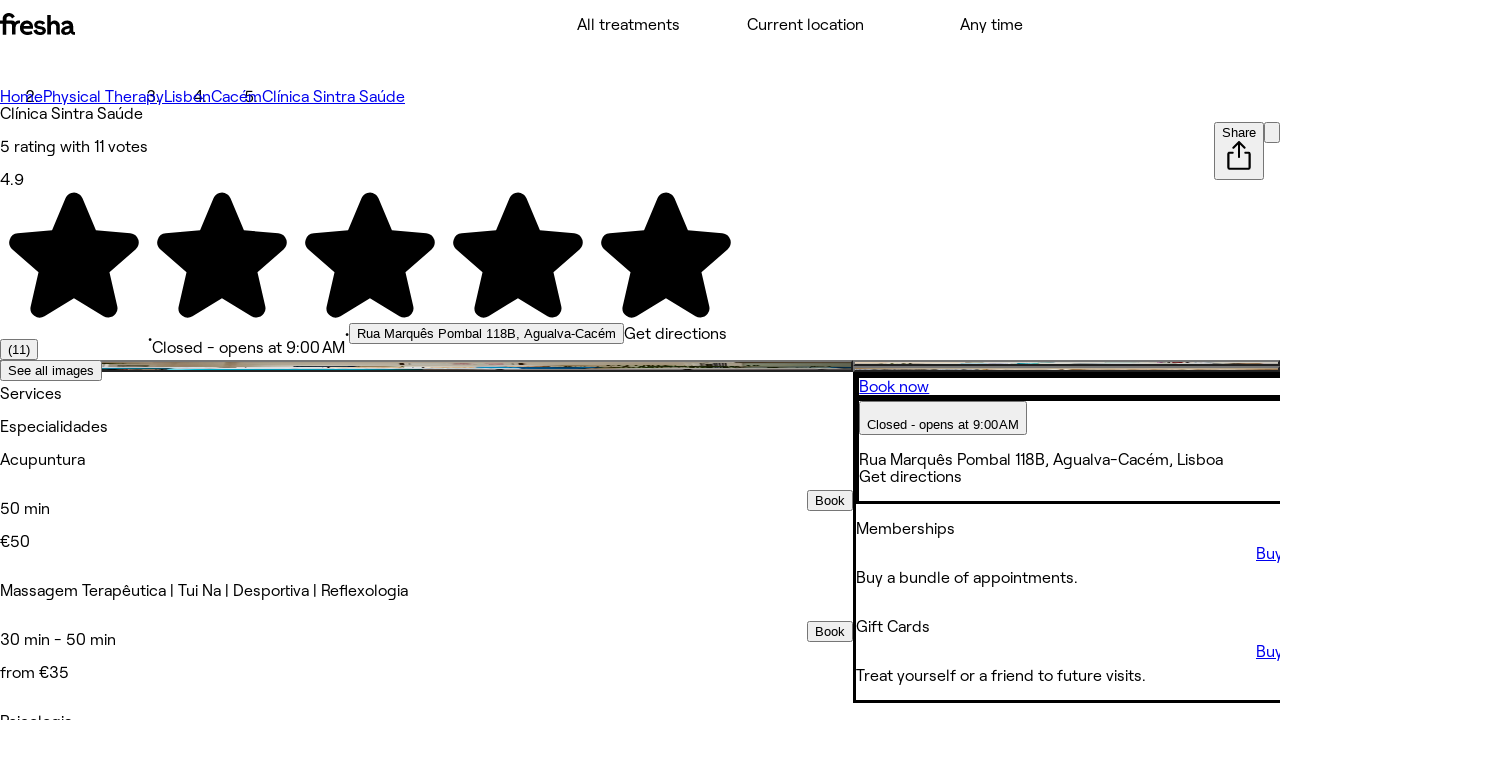

--- FILE ---
content_type: text/html; charset=utf-8
request_url: https://www.fresha.com/a/clinica-sintra-saude-agualva-cacem-rua-marques-pombal-118b-ckzug3zu
body_size: 35064
content:
<!DOCTYPE html><html lang="en-US" dir="ltr" data-viewer-country="US"><head><link href="/assets/_next/static/images/favicon-1f2185ab5d2379b9138357d5227db18c.ico" rel="icon" type="image/x-icon" sizes="48x48" data-next-head=""/><link href="/assets/_next/static/images/favicon-48x48-df49448f357ae882a5c4efdd567c0ab1.png" rel="icon" sizes="48x48" type="image/png" data-next-head=""/><link href="/assets/_next/static/images/favicon-96x96-7d8bf68e2bd3c39c660eb963cffcb232.png" rel="icon" sizes="96x96" type="image/png" data-next-head=""/><link href="/assets/_next/static/images/favicon-144x144-e2fce3ee5d1d019f940aa657a665e17d.png" rel="icon" sizes="144x144" type="image/png" data-next-head=""/><link href="/assets/_next/static/images/apple-touch-icon-180x180-a67df2e1679d610140080ed1be99a8a9.png" rel="apple-touch-icon" sizes="180x180" data-next-head=""/><link rel="manifest" href="/manifest.webmanifest" data-next-head=""/><meta content="width=device-width, initial-scale=1.0, maximum-scale=1" name="viewport" data-next-head=""/><link href="https://www.fresha.com/a/clinica-sintra-saude-agualva-cacem-rua-marques-pombal-118b-ckzug3zu" rel="canonical" data-next-head=""/><meta content="telephone=no" name="format-detection" data-next-head=""/><meta content="en" property="og:locale" data-next-head=""/><meta content="Fresha - Instantly book salons and spas nearby" property="og:site_name" data-next-head=""/><meta content="https://www.fresha.com/a/clinica-sintra-saude-agualva-cacem-rua-marques-pombal-118b-ckzug3zu" property="og:url" data-next-head=""/><meta content="website" property="og:type" data-next-head=""/><meta content="1224875000951200" property="fb:app_id" data-next-head=""/><meta content="summary" name="twitter:card" data-next-head=""/><meta content="Fresha - Instantly book salons and spas nearby" name="twitter:site" data-next-head=""/><link rel="alternate" hrefLang="x-default" href="https://www.fresha.com/a/clinica-sintra-saude-agualva-cacem-rua-marques-pombal-118b-ckzug3zu" data-next-head=""/><link rel="alternate" hrefLang="en" href="https://www.fresha.com/a/clinica-sintra-saude-agualva-cacem-rua-marques-pombal-118b-ckzug3zu" data-next-head=""/><link rel="alternate" hrefLang="ar" href="https://www.fresha.com/ar/a/clinica-sintra-saude-agualva-cacem-rua-marques-pombal-118b-ckzug3zu" data-next-head=""/><link rel="alternate" hrefLang="bg" href="https://www.fresha.com/bg/a/clinica-sintra-saude-agualva-cacem-rua-marques-pombal-118b-ckzug3zu" data-next-head=""/><link rel="alternate" hrefLang="cs" href="https://www.fresha.com/cs/a/clinica-sintra-saude-agualva-cacem-rua-marques-pombal-118b-ckzug3zu" data-next-head=""/><link rel="alternate" hrefLang="da" href="https://www.fresha.com/da/a/clinica-sintra-saude-agualva-cacem-rua-marques-pombal-118b-ckzug3zu" data-next-head=""/><link rel="alternate" hrefLang="de" href="https://www.fresha.com/de/a/clinica-sintra-saude-agualva-cacem-rua-marques-pombal-118b-ckzug3zu" data-next-head=""/><link rel="alternate" hrefLang="el" href="https://www.fresha.com/el/a/clinica-sintra-saude-agualva-cacem-rua-marques-pombal-118b-ckzug3zu" data-next-head=""/><link rel="alternate" hrefLang="es" href="https://www.fresha.com/es/a/clinica-sintra-saude-agualva-cacem-rua-marques-pombal-118b-ckzug3zu" data-next-head=""/><link rel="alternate" hrefLang="fi" href="https://www.fresha.com/fi/a/clinica-sintra-saude-agualva-cacem-rua-marques-pombal-118b-ckzug3zu" data-next-head=""/><link rel="alternate" hrefLang="fr" href="https://www.fresha.com/fr/a/clinica-sintra-saude-agualva-cacem-rua-marques-pombal-118b-ckzug3zu" data-next-head=""/><link rel="alternate" hrefLang="hr" href="https://www.fresha.com/hr/a/clinica-sintra-saude-agualva-cacem-rua-marques-pombal-118b-ckzug3zu" data-next-head=""/><link rel="alternate" hrefLang="hu" href="https://www.fresha.com/hu/a/clinica-sintra-saude-agualva-cacem-rua-marques-pombal-118b-ckzug3zu" data-next-head=""/><link rel="alternate" hrefLang="id" href="https://www.fresha.com/id/a/clinica-sintra-saude-agualva-cacem-rua-marques-pombal-118b-ckzug3zu" data-next-head=""/><link rel="alternate" hrefLang="it" href="https://www.fresha.com/it/a/clinica-sintra-saude-agualva-cacem-rua-marques-pombal-118b-ckzug3zu" data-next-head=""/><link rel="alternate" hrefLang="ja" href="https://www.fresha.com/ja/a/clinica-sintra-saude-agualva-cacem-rua-marques-pombal-118b-ckzug3zu" data-next-head=""/><link rel="alternate" hrefLang="lt" href="https://www.fresha.com/lt/a/clinica-sintra-saude-agualva-cacem-rua-marques-pombal-118b-ckzug3zu" data-next-head=""/><link rel="alternate" hrefLang="ms" href="https://www.fresha.com/ms/a/clinica-sintra-saude-agualva-cacem-rua-marques-pombal-118b-ckzug3zu" data-next-head=""/><link rel="alternate" hrefLang="nb" href="https://www.fresha.com/nb/a/clinica-sintra-saude-agualva-cacem-rua-marques-pombal-118b-ckzug3zu" data-next-head=""/><link rel="alternate" hrefLang="nl" href="https://www.fresha.com/nl/a/clinica-sintra-saude-agualva-cacem-rua-marques-pombal-118b-ckzug3zu" data-next-head=""/><link rel="alternate" hrefLang="pl" href="https://www.fresha.com/pl/a/clinica-sintra-saude-agualva-cacem-rua-marques-pombal-118b-ckzug3zu" data-next-head=""/><link rel="alternate" hrefLang="pt-BR" href="https://www.fresha.com/pt/a/clinica-sintra-saude-agualva-cacem-rua-marques-pombal-118b-ckzug3zu" data-next-head=""/><link rel="alternate" hrefLang="ro" href="https://www.fresha.com/ro/a/clinica-sintra-saude-agualva-cacem-rua-marques-pombal-118b-ckzug3zu" data-next-head=""/><link rel="alternate" hrefLang="ru" href="https://www.fresha.com/ru/a/clinica-sintra-saude-agualva-cacem-rua-marques-pombal-118b-ckzug3zu" data-next-head=""/><link rel="alternate" hrefLang="sl" href="https://www.fresha.com/sl/a/clinica-sintra-saude-agualva-cacem-rua-marques-pombal-118b-ckzug3zu" data-next-head=""/><link rel="alternate" hrefLang="sv" href="https://www.fresha.com/sv/a/clinica-sintra-saude-agualva-cacem-rua-marques-pombal-118b-ckzug3zu" data-next-head=""/><link rel="alternate" hrefLang="th" href="https://www.fresha.com/th/a/clinica-sintra-saude-agualva-cacem-rua-marques-pombal-118b-ckzug3zu" data-next-head=""/><link rel="alternate" hrefLang="uk" href="https://www.fresha.com/uk/a/clinica-sintra-saude-agualva-cacem-rua-marques-pombal-118b-ckzug3zu" data-next-head=""/><link rel="alternate" hrefLang="vi" href="https://www.fresha.com/vi/a/clinica-sintra-saude-agualva-cacem-rua-marques-pombal-118b-ckzug3zu" data-next-head=""/><link rel="alternate" hrefLang="zh-CN" href="https://www.fresha.com/zh/a/clinica-sintra-saude-agualva-cacem-rua-marques-pombal-118b-ckzug3zu" data-next-head=""/><link rel="alternate" hrefLang="zh-HK" href="https://www.fresha.com/zh-HK/a/clinica-sintra-saude-agualva-cacem-rua-marques-pombal-118b-ckzug3zu" data-next-head=""/><link href="android-app://com.fresha.Fresha/https/www.fresha.com/a/clinica-sintra-saude-agualva-cacem-rua-marques-pombal-118b-ckzug3zu" rel="alternate" data-next-head=""/><meta name="apple-itunes-app" content="app-id=1297230801, app-argument=https://www.fresha.com/a/clinica-sintra-saude-agualva-cacem-rua-marques-pombal-118b-ckzug3zu" data-next-head=""/><meta charSet="utf-8" dir="ltr" data-next-head=""/><title data-next-head="">Clínica Sintra Saúde - Rua Marquês Pombal 118B - Agualva-Cacém | Fresha</title><meta content="Physical therapy Agualva-Cacém | Book with Clínica Sintra Saúde at Rua Marquês Pombal 118B." name="description" data-next-head=""/><meta content="Clínica Sintra Saúde, Agualva-Cacém, Rua Marquês Pombal 118B, Physical therapy" name="keywords" data-next-head=""/><meta content="index, follow" name="robots" data-next-head=""/><meta content="Clínica Sintra Saúde - Rua Marquês Pombal 118B - Agualva-Cacém | Fresha" name="apple-mobile-web-app-title" data-next-head=""/><meta content="yes" name="apple-mobile-web-app-capable" data-next-head=""/><meta content="black-translucent" name="apple-mobile-web-app-status-bar-style" data-next-head=""/><meta content="Clínica Sintra Saúde - Rua Marquês Pombal 118B - Agualva-Cacém | Fresha" property="og:title" data-next-head=""/><meta content="https://images.fresha.com/locations/location-profile-images/121957/2159840/ce35d014-cbcd-4436-9ed9-afdb608acbb5-ClnicaSintraSade-PT-Lisboa-Agualva-Cacm-Fresha.jpg?class=fallback" property="og:image" data-next-head=""/><meta content="image/jpeg" property="og:image:type" data-next-head=""/><meta content="Physical therapy Agualva-Cacém | Book with Clínica Sintra Saúde at Rua Marquês Pombal 118B." property="og:description" data-next-head=""/><style>
@font-face {
  font-family: AktivGroteskVF;
  src: url('/assets/_next/static/media/AktivGroteskVF_W_Arabic_Wght-5a142e6606b19016387af50b4fd237d6.woff2') format('woff2');
  font-weight: 100 900;
  unicode-range: U+0000, U+000D, U+0020-007E, U+00A0-017F, U+0192, U+01A0-01A1, U+01AF-01B0, U+0218-021B, U+0237, U+02BC, U+02C6-02C7, U+02C9, U+02CB, U+02D8-02DD, U+0300-0304, U+0306-030C, U+0312, U+0315, U+0323, U+0326-0328, U+060C, U+0615, U+061B, U+061F, U+0621-063A, U+0640-0656, U+0658, U+0660-0671, U+0679, U+067E, U+0686, U+0688, U+0691, U+0698, U+06A1, U+06A4-06A5, U+06A8-06A9, U+06AF, U+06BA, U+06BE, U+06C0-06C3, U+06CC, U+06D2-06D5, U+06F0-06F9, U+0763, U+1E24-1E25, U+1E36-1E37, U+1E80-1E85, U+1E9E, U+1EA0-1EF9, U+2000-2015, U+2018-201A, U+201C-201E, U+2020-2022, U+2026, U+202A-202E, U+2030, U+2032-2033, U+2039-203A, U+2044, U+2070, U+2074-2079, U+2080-2089, U+20AC, U+20B9-20BA, U+2113, U+2122, U+2126, U+212E, U+2150-2151, U+2153-215E, U+2202, U+2206, U+220F, U+2211-2212, U+2215, U+2219-221A, U+221E, U+222B, U+2248, U+2260, U+2264-2265, U+25CA, U+25CC, U+274A, U+FB00-FB04, U+FB50-FB51, U+FB56-FB59, U+FB66-FB6D, U+FB7A-FB7D, U+FB88-FB95, U+FB9E-FB9F, U+FBA4-FBB1, U+FBE8-FBE9, U+FBFC-FBFF, U+FC5E-FC63, U+FDF2, U+FE80-FEFC, U+FEFF, U+FFFD;
  font-style: normal;
  font-display: block;
}

@font-face {
  font-family: AktivGroteskVF;
  src: url('/assets/_next/static/media/AktivGroteskVF_W_Armn_Wght-f3a201e4255c820055e0e33130a06fc2.woff2') format('woff2');
  font-weight: 100 900;
  unicode-range: U+0000, U+000D, U+0020-007E, U+00A0-017F, U+0192, U+01A0-01A1, U+01AF-01B0, U+0218-021B, U+0237, U+02BC, U+02C6-02C7, U+02C9, U+02CB, U+02D8-02DD, U+0300-0304, U+0306-030C, U+0312, U+0315, U+0323, U+0326-0328, U+0531-0556, U+0559-055F, U+0561-0587, U+0589-058A, U+058D-058F, U+1E24-1E25, U+1E36-1E37, U+1E80-1E85, U+1E9E, U+1EA0-1EF9, U+2000-200B, U+2010-2015, U+2018-201A, U+201C-201E, U+2020-2022, U+2026, U+2030, U+2032-2033, U+2039-203A, U+2044, U+2070, U+2074-2079, U+2080-2089, U+20AC, U+20B9-20BA, U+2113, U+2122, U+2126, U+212E, U+2150-2151, U+2153-215E, U+2202, U+2206, U+220F, U+2211-2212, U+2215, U+2219-221A, U+221E, U+222B, U+2248, U+2260, U+2264-2265, U+25CA, U+FB00-FB04, U+FB13-FB17;
  font-style: normal;
  font-display: block;
}

@font-face {
  font-family: AktivGroteskVF;
  src: url('/assets/_next/static/media/AktivGroteskVF_W_Basic_Wght-11419e9edc2b437641975eda4e8c2d9d.woff2') format('woff2');
  font-weight: 100 900;
  unicode-range: U+000D, U+0020-007E, U+00A0-0107, U+010A-0113, U+0116-011B, U+011E-0123, U+0126-012B, U+012E-0133, U+0136-013E, U+0141-0148, U+014A-014B, U+0150-0155, U+0158-015B, U+015E-016B, U+016E-017E, U+0192, U+0218-021B, U+0237, U+02C6-02C7, U+02C9, U+02CB, U+02D8-02DD, U+0300-0304, U+0306-0308, U+030A-030C, U+0312, U+0315, U+0323, U+0326-0328, U+1E24-1E25, U+1E36-1E37, U+1E80-1E85, U+1E9E, U+1EF2-1EF3, U+2000-200D, U+2010-2015, U+2018-201A, U+201C-201E, U+2020-2022, U+2026, U+2030, U+2032-2033, U+2039-203A, U+2044, U+2070, U+2074-2079, U+2080-2089, U+20AC, U+20B9-20BA, U+20BD, U+2122, U+2150-2151, U+2153-215E, U+2202, U+2206, U+220F, U+2211-2212, U+2215, U+2219-221A, U+221E, U+222B, U+2248, U+2260, U+2264-2265, U+25CA, U+FB00-FB04, U+FEFF;
  font-style: normal;
  font-display: block;
}

@font-face {
  font-family: AktivGroteskVF;
  src: url('/assets/_next/static/media/AktivGroteskVF_W_Core_Wght-3b18a79411f95d1943b90b33341657a8.woff2') format('woff2');
  font-weight: 100 900;
  unicode-range: U+000D, U+0020-007E, U+00A0-0107, U+010A-0113, U+0116-011B, U+011E-0123, U+0126-012B, U+012E-0133, U+0136-013E, U+0141-0148, U+014A-014B, U+0150-0155, U+0158-015B, U+015E-016B, U+016E-017E, U+0192, U+0218-021B, U+0237, U+02C6-02C7, U+02C9, U+02CB, U+02D8-02DD, U+0300-0304, U+0306-0308, U+030A-030C, U+0312, U+0315, U+0323, U+0326-0328, U+0344, U+0374-0375, U+037E, U+0384-038A, U+038C, U+038E-03A1, U+03A3-03CF, U+03D7, U+0400-045F, U+0462-0463, U+0472-0475, U+0490-0491, U+1E24-1E25, U+1E36-1E37, U+1E80-1E85, U+1E9E, U+1EF2-1EF3, U+2000-200D, U+2010-2015, U+2018-201A, U+201C-201E, U+2020-2022, U+2026, U+2030, U+2032-2033, U+2039-203A, U+2044, U+2070, U+2074-2079, U+2080-2089, U+20AC, U+20B4, U+20B9-20BA, U+20BD, U+2116, U+2122, U+2150-2151, U+2153-215E, U+2202, U+2206, U+220F, U+2211-2212, U+2215, U+2219-221A, U+221E, U+222B, U+2248, U+2260, U+2264-2265, U+25CA, U+25CC, U+FB00-FB04, U+FEFF;
  font-style: normal;
  font-display: block;
}

@font-face {
  font-family: AktivGroteskVF;
  src: url('/assets/_next/static/media/AktivGroteskVF_W_Deva_Wght-e51012aa7d6541f77004faed7c7606d2.woff2') format('woff2');
  font-weight: 100 900;
  unicode-range: U+0000, U+000D, U+0020-007E, U+00A0-017F, U+0192, U+01A0-01A1, U+01AF-01B0, U+0218-021B, U+0237, U+02BC, U+02C6-02C7, U+02C9, U+02CB, U+02D8-02DD, U+0300-0304, U+0306-030C, U+0312, U+0315, U+0323, U+0326-0328, U+0901-0939, U+093C-094D, U+094F-0950, U+0956-0977, U+097D, U+1E24-1E25, U+1E36-1E37, U+1E80-1E85, U+1E9E, U+1EA0-1EF9, U+2000-200B, U+2010-2015, U+2018-201A, U+201C-201E, U+2020-2022, U+2026, U+2030, U+2032-2033, U+2039-203A, U+2044, U+2070, U+2074-2079, U+2080-2089, U+20AC, U+20B9-20BA, U+2113, U+2122, U+2126, U+212E, U+2150-2151, U+2153-215E, U+2202, U+2206, U+220F, U+2211-2212, U+2215, U+2219-221A, U+221E, U+222B, U+2248, U+2260, U+2264-2265, U+25CA, U+A8FB, U+FB00-FB04;
  font-style: normal;
  font-display: block;
}

@font-face {
  font-family: AktivGroteskVF;
  src: url('/assets/_next/static/media/AktivGroteskVF_W_Geor_Wght-7c26fa3ec81df2386e94208abb7156bf.woff2') format('woff2');
  font-weight: 100 900;
  unicode-range: U+0000, U+000D, U+0020-007E, U+00A0-017F, U+0192, U+01A0-01A1, U+01AF-01B0, U+0218-021B, U+0237, U+02BC, U+02C6-02C7, U+02C9, U+02CB, U+02D8-02DD, U+0300-0304, U+0306-030C, U+0312, U+0315, U+0323, U+0326-0328, U+10D0-10F0, U+10FB, U+1C90-1CB0, U+1E24-1E25, U+1E36-1E37, U+1E80-1E85, U+1E9E, U+1EA0-1EF9, U+2000-200B, U+2010-2015, U+2018-201A, U+201C-201E, U+2020-2022, U+2026, U+2030, U+2032-2033, U+2039-203A, U+2044, U+2070, U+2074-2079, U+2080-2089, U+20AC, U+20B9-20BA, U+20BE, U+2113, U+2122, U+2126, U+212E, U+2150-2151, U+2153-215E, U+2202, U+2206, U+220F, U+2211-2212, U+2215, U+2219-221A, U+221E, U+222B, U+2248, U+2260, U+2264-2265, U+25CA, U+FB00-FB04;
  font-style: normal;
  font-display: block;
}

@font-face {
  font-family: AktivGroteskVF;
  src: url('/assets/_next/static/media/AktivGroteskVF_W_Hebr_Wght-526507ab08ad95ff5366fcd99c7f539e.woff2') format('woff2');
  font-weight: 100 900;
  unicode-range: U+0000, U+000D, U+0020-007E, U+00A0-017F, U+0192, U+01A0-01A1, U+01AF-01B0, U+0218-021B, U+0237, U+02BC, U+02C6-02C7, U+02C9, U+02CB, U+02D8-02DD, U+0300-0304, U+0306-030C, U+0312, U+0315, U+0323, U+0326-0328, U+05B0-05C5, U+05C7, U+05D0-05EA, U+05F0-05F4, U+1E24-1E25, U+1E36-1E37, U+1E80-1E85, U+1E9E, U+1EA0-1EF9, U+2000-2015, U+2018-201A, U+201C-201E, U+2020-2022, U+2026, U+202A-202E, U+2030, U+2032-2033, U+2039-203A, U+2044, U+2070, U+2074-2079, U+2080-2089, U+20AA, U+20AC, U+20B9-20BA, U+2113, U+2122, U+2126, U+212E, U+2150-2151, U+2153-215E, U+2202, U+2206, U+220F, U+2211-2212, U+2215, U+2219-221A, U+221E, U+222B, U+2248, U+2260, U+2264-2265, U+25CA, U+25CC, U+FB00-FB04, U+FB1D, U+FB1F, U+FB2A-FB36, U+FB38-FB3C, U+FB3E, U+FB40-FB41, U+FB43-FB44, U+FB46-FB4E, U+FEFF, U+FFFD;
  font-style: normal;
  font-display: block;
}

@font-face {
  font-family: AktivGroteskVF;
  src: url('/assets/_next/static/media/AktivGroteskVF_W_Mlym_Wght-2542734ef90909dc3cec4f575670dbcc.woff2') format('woff2');
  font-weight: 100 900;
  unicode-range: U+0000, U+000D, U+0020-007E, U+00A0-017F, U+0192, U+0218-021B, U+0237, U+02BC, U+02C6-02C7, U+02C9, U+02CB, U+02D8-02DD, U+0300-0304, U+0306-0308, U+030A-030C, U+0312, U+0315, U+0326-0328, U+0964-0965, U+0D02-0D03, U+0D05-0D0C, U+0D0E-0D10, U+0D12-0D3A, U+0D3D-0D44, U+0D46-0D48, U+0D4A-0D4E, U+0D57, U+0D60-0D63, U+0D66-0D75, U+0D79-0D7F, U+1E80-1E85, U+1E9E, U+1EF2-1EF3, U+2000-200B, U+2010-2015, U+2018-201A, U+201C-201E, U+2020-2022, U+2026, U+2030, U+2032-2033, U+2039-203A, U+2044, U+2070, U+2074-2079, U+2080-2089, U+20AC, U+20B9-20BA, U+2113, U+2122, U+2126, U+212E, U+2150-2151, U+2153-215E, U+2202, U+2206, U+220F, U+2211-2212, U+2215, U+2219-221A, U+221E, U+222B, U+2248, U+2260, U+2264-2265, U+25CA, U+FB00-FB04;
  font-style: normal;
  font-display: block;
}

@font-face {
  font-family: AktivGroteskVF;
  src: url('/assets/_next/static/media/AktivGroteskVF_W_Thai_Wght-16e37748b5b638d13e7581ebd9aaaa80.woff2') format('woff2');
  font-weight: 100 900;
  unicode-range: U+0000, U+000D, U+0020-007E, U+00A0-017F, U+0192, U+01A0-01A1, U+01AF-01B0, U+0218-021B, U+0237, U+02BC, U+02C6-02C7, U+02C9, U+02CB, U+02D8-02DD, U+0300-0304, U+0306-030C, U+0312, U+0315, U+0323, U+0326-0328, U+0E01-0E3A, U+0E3F-0E5B, U+1E24-1E25, U+1E36-1E37, U+1E80-1E85, U+1E9E, U+1EA0-1EF9, U+2000-200B, U+2010-2015, U+2018-201A, U+201C-201E, U+2020-2022, U+2026, U+2030, U+2032-2033, U+2039-203A, U+2044, U+2070, U+2074-2079, U+2080-2089, U+20AC, U+20B9-20BA, U+2113, U+2122, U+2126, U+212E, U+2150-2151, U+2153-215E, U+2202, U+2206, U+220F, U+2211-2212, U+2215, U+2219-221A, U+221E, U+222B, U+2248, U+2260, U+2264-2265, U+25CA, U+FB00-FB04;
  font-style: normal;
  font-display: block;
}

@font-face {
  font-family: Changa;
  src: url('/assets/_next/static/media/Changa-VariableFont_wght-7437d0bb742e5f9ac92e1dbd831e21a6.woff2') format('woff2');
  font-weight: 200 800;
  unicode-range: U+0041, U+00C1, U+0102, U+060C, U+0615, U+061B, U+061F, U+0621-063A, U+0640-0656, U+0658, U+0660-0671, U+0679, U+067E, U+0686, U+0688, U+0691, U+0698, U+06A1, U+06A4, U+06A9, U+06AF, U+06BA, U+06BE, U+06C1-06C3, U+06CC, U+06D2-06D4, U+06F0-06F9, U+FB51, U+FB57-FB59, U+FB67-FB69, U+FB6B-FB6D, U+FB7B-FB7D, U+FB89, U+FB8B, U+FB8D, U+FB8F-FB91, U+FB93-FB95, U+FB9F, U+FBA7-FBA9, U+FBAB-FBAD, U+FBAF, U+FBB1-FBB9, U+FBBD-FBBE, U+FBFD-FBFF, U+FC64-FC65, U+FC67-FC6B, U+FC6D-FC71, U+FC73-FC77, U+FC79-FC7B, U+FC8A-FC8B, U+FC8D-FC8F, U+FC91-FC92, U+FC94, U+FCFB-FCFC, U+FD0D-FD10, U+FD17-FD18, U+FD29-FD2C, U+FD3E-FD3F, U+FDF2, U+FE82, U+FE84, U+FE86, U+FE88, U+FE8A-FE8C, U+FE8E, U+FE90-FE92, U+FE94, U+FE96-FE98, U+FE9A-FE9C, U+FE9E-FEA0, U+FEA2-FEA4, U+FEA6-FEA8, U+FEAA, U+FEAC, U+FEAE, U+FEB0, U+FEB2-FEB4, U+FEB6-FEB8, U+FEBA-FEBC, U+FEBE-FEC0, U+FEC2-FEC4, U+FEC6-FEC8, U+FECA-FECC, U+FECE-FED0, U+FED2-FED4, U+FED6-FED8, U+FEDA-FEDC, U+FEDE-FEE0, U+FEE2-FEE4, U+FEE6-FEE8, U+FEEA-FEEC, U+FEEE, U+FEF0, U+FEF2-FEFC;
  font-style: normal;
  font-display: block;
}

@font-face {
  font-family: PlayfairDisplay;
  src: url('/assets/_next/static/media/PlayfairDisplay-VariableFont_wght-7c3f0ae441a251fe4d097d36f11ca0cf.woff2') format('woff2');
  font-weight: 400 900;
  unicode-range: U+0000, U+000D, U+0020-007E, U+00A0-00B4, U+00B6-017F, U+018F, U+0192, U+01A0-01A1, U+01AF-01B0, U+01B7, U+01CD-01CE, U+01D3-01D4, U+01E4-01E9, U+01EE-01EF, U+01F4-01F5, U+01FE-01FF, U+0218-021B, U+021E-021F, U+0237, U+0259, U+0292, U+02BB-02BC, U+02C6-02C7, U+02D8-02DD, U+0300-0304, U+0306-030C, U+0323, U+0326-0328, U+0335, U+0337-0338, U+0394, U+03A9, U+03BC, U+03C0, U+0400-045F, U+0462-0463, U+046A-046B, U+0490-0493, U+0496-0497, U+049A-049B, U+04A2-04A3, U+04AE-04B1, U+04BA-04BB, U+04C9-04CA, U+04D8-04D9, U+04E8-04E9, U+1E80-1E85, U+1E9E, U+1EA0-1EF9, U+2009, U+2010, U+2013-2014, U+2018-201A, U+201C-201E, U+2020-2022, U+2026, U+2030, U+2032-2033, U+2039-203A, U+2044, U+2052, U+20AC, U+20B9, U+2105, U+2116, U+2122, U+212A-212B, U+2153-2154, U+2190-2194, U+2196-2199, U+2202, U+220F, U+2211-2212, U+221A, U+221E, U+222B, U+2248, U+2260, U+2264-2265, U+25A0-25A1, U+25CA, U+FB01-FB02;
  font-style: normal;
  font-display: block;
}

@font-face {
  font-family: RoobertPRO;
  src: url('/assets/_next/static/media/RoobertPRO-Bold-e2fda0dc25bfc43948b697a75e2e0328.woff2') format('woff2');
  font-weight: 700;
  unicode-range: U+000D, U+0020-007E, U+00A0-017F, U+018F, U+0192, U+01FA-01FD, U+0218-021B, U+0237, U+0259, U+02BC, U+02C6-02C7, U+02D8-02DD, U+0300-0304, U+0306-0308, U+030A-030C, U+0312, U+0326-0328, U+0374-0375, U+037E, U+0384-038A, U+038C, U+038E-03A1, U+03A3-03CF, U+03D7, U+0400-040D, U+040F-045D, U+045F, U+0490-0491, U+0E3F, U+1E80-1E85, U+1E9E, U+1EF2-1EF3, U+2013-2014, U+2018-201A, U+201C-201E, U+2020-2022, U+2026, U+2030, U+2039-203A, U+2044, U+2070, U+2074-2079, U+20A6, U+20AC, U+20B9, U+20BF, U+2113, U+2116, U+2122, U+2126, U+2153-2154, U+215B-215E, U+2190-2199, U+2202, U+2206, U+220F, U+2211-2212, U+221A, U+221E, U+222B, U+2248, U+2260, U+2264-2265, U+25CA, U+25CF, U+2669-266B, U+F8FF;
  font-style: normal;
  font-display: block;
}

@font-face {
  font-family: RoobertPRO;
  src: url('/assets/_next/static/media/RoobertPRO-Medium-9b115f9ba85da0f80659fcb384487049.woff2') format('woff2');
  font-weight: 500;
  unicode-range: U+000D, U+0020-007E, U+00A0-017F, U+018F-0192, U+01FA-01FD, U+0218-021B, U+0237, U+0259, U+02BC, U+02C6-02C7, U+02D8-02DD, U+0300-0304, U+0306-030C, U+0312, U+0326-0328, U+0374-0375, U+037E, U+0384-038A, U+038C, U+038E-03A1, U+03A3-03CF, U+03D7, U+0400-040D, U+040F-045D, U+045F, U+0490-0491, U+0E3F, U+1E80-1E85, U+1E9E, U+1EF2-1EF3, U+2013-2026, U+2030, U+2039-203A, U+2044, U+2070, U+2074-2079, U+20A6, U+20AC, U+20B9, U+20BF, U+2113-2116, U+2122-2126, U+2153-2154, U+215B-215E, U+2190-2199, U+2202-2206, U+220F-2212, U+221A-221E, U+222B, U+2248, U+2260-2265, U+25CA, U+25CF, U+2669-266B, U+F8FF;
  font-style: normal;
  font-display: block;
}

@font-face {
  font-family: RoobertPRO;
  src: url('/assets/_next/static/media/RoobertPRO-Regular-fd673adcce451de0af05a61246938d4f.woff2') format('woff2');
  font-weight: 400;
  unicode-range: U+000D, U+0020-007E, U+00A0-017F, U+018F, U+0192, U+01FA-01FD, U+0218-021B, U+0237, U+0259, U+02BC, U+02C6-02C7, U+02D8-02DD, U+0300-0304, U+0306-0308, U+030A-030C, U+0312, U+0326-0328, U+0374-0375, U+037E, U+0384-038A, U+038C, U+038E-03A1, U+03A3-03CF, U+03D7, U+0400-040D, U+040F-045D, U+045F, U+0490-0491, U+0E3F, U+1E80-1E85, U+1E9E, U+1EF2-1EF3, U+2013-2014, U+2018-201A, U+201C-201E, U+2020-2022, U+2026, U+2030, U+2039-203A, U+2044, U+2070, U+2074-2079, U+20A6, U+20AC, U+20B9, U+20BF, U+2113, U+2116, U+2122, U+2126, U+2153-2154, U+215B-215E, U+2190-2199, U+2202, U+2206, U+220F, U+2211-2212, U+221A, U+221E, U+222B, U+2248, U+2260, U+2264-2265, U+25CA, U+25CF, U+2669-266B, U+F8FF;
  font-style: normal;
  font-display: block;
}

@font-face {
  font-family: RoobertPRO;
  src: url('/assets/_next/static/media/RoobertPRO-SemiBold-94d776285aae5e7f719eb77a461bf014.woff2') format('woff2');
  font-weight: 600;
  unicode-range: U+000D, U+0020-007E, U+00A0-017F, U+018F, U+0192, U+01FA-01FD, U+0218-021B, U+0237, U+0259, U+02BC, U+02C6-02C7, U+02D8-02DD, U+0300-0304, U+0306-0308, U+030A-030C, U+0312, U+0326-0328, U+0374-0375, U+037E, U+0384-038A, U+038C, U+038E-03A1, U+03A3-03CF, U+03D7, U+0400-040D, U+040F-045D, U+045F, U+0490-0491, U+0E3F, U+1E80-1E85, U+1E9E, U+1EF2-1EF3, U+2013-2014, U+2018-201A, U+201C-201E, U+2020-2022, U+2026, U+2030, U+2039-203A, U+2044, U+2070, U+2074-2079, U+20A6, U+20AC, U+20B9, U+20BF, U+2113, U+2116, U+2122, U+2126, U+2153-2154, U+215B-215E, U+2190-2199, U+2202, U+2206, U+220F, U+2211-2212, U+221A, U+221E, U+222B, U+2248, U+2260, U+2264-2265, U+25CA, U+25CF, U+2669-266B, U+F8FF;
  font-style: normal;
  font-display: block;
}

@font-face {
  font-family: Tartuffo;
  src: url('/assets/_next/static/media/Tartuffo-Bold-88a7b08c60a42c3cdb03eca7e3e68e73.woff2') format('woff2');
  font-weight: 700;
  unicode-range: U+0020-007E, U+00A1-00AC, U+00AE-00B4, U+00B6-0131, U+0134-0137, U+0139-0148, U+014A-017E, U+01CD-01CE, U+0218-021B, U+0237, U+02C6-02C7, U+02D8-02DD, U+0326, U+1E80-1E85, U+1EF2-1EF3, U+2013-2014, U+2018-201A, U+201C-201E, U+2020-2022, U+2026, U+2030, U+2039-203A, U+2044, U+2070, U+2074-2079, U+2080-2089, U+20A9, U+20AC, U+2116, U+2122, U+2153-2154, U+215B-215E, U+2190-2199, U+2205, U+2212, U+221E, U+2248, U+2260, U+2264-2265, U+2460-2473, U+24EA-24F4, U+24FF, U+25A0-25A1, U+25CA-25CB, U+25CF, U+2776-277F;
  font-style: normal;
  font-display: block;
}

@font-face {
  font-family: Tartuffo;
  src: url('/assets/_next/static/media/Tartuffo-Medium-8ebba87ab45bd13c3dd3634844b7d2d3.woff2') format('woff2');
  font-weight: 500;
  unicode-range: U+0020-007E, U+00A1-00AC, U+00AE-00B4, U+00B6-0131, U+0134-0137, U+0139-0148, U+014A-017E, U+01CD-01CE, U+0218-021B, U+0237, U+02C6-02C7, U+02D8-02DD, U+0326, U+1E80-1E85, U+1EF2-1EF3, U+2013-2014, U+2018-201A, U+201C-201E, U+2020-2022, U+2026, U+2030, U+2039-203A, U+2044, U+2070, U+2074-2079, U+2080-2089, U+20A9, U+20AC, U+2116, U+2122, U+2153-2154, U+215B-215E, U+2190-2199, U+2205, U+2212, U+221E, U+2248, U+2260, U+2264-2265, U+2460-2473, U+24EA-24F4, U+24FF, U+25A0-25A1, U+25CA-25CB, U+25CF, U+2776-277F;
  font-style: normal;
  font-display: block;
}

@font-face {
  font-family: Tartuffo;
  src: url('/assets/_next/static/media/Tartuffo-Regular-29ac6ccf145c0b8da65e7b5d018f0140.woff2') format('woff2');
  font-weight: 400;
  unicode-range: U+0020-007E, U+00A1-00AC, U+00AE-00B4, U+00B6-0131, U+0134-0137, U+0139-0148, U+014A-017E, U+01CD-01CE, U+0218-021B, U+0237, U+02C6-02C7, U+02D8-02DD, U+0326, U+1E80-1E85, U+1EF2-1EF3, U+2013-2014, U+2018-201A, U+201C-201E, U+2020-2022, U+2026, U+2030, U+2039-203A, U+2044, U+2070, U+2074-2079, U+2080-2089, U+20A9, U+20AC, U+2116, U+2122, U+2153-2154, U+215B-215E, U+2190-2199, U+2205, U+2212, U+221E, U+2248, U+2260, U+2264-2265, U+2460-2473, U+24EA-24F4, U+24FF, U+25A0-25A1, U+25CA-25CB, U+25CF, U+2776-277F;
  font-style: normal;
  font-display: block;
}


</style><link rel="preload" href="/assets/_next/static/media/RoobertPRO-SemiBold-94d776285aae5e7f719eb77a461bf014.woff2" crossorigin="" as="font"/><link rel="preload" href="/assets/_next/static/media/RoobertPRO-Regular-fd673adcce451de0af05a61246938d4f.woff2" crossorigin="" as="font"/><link rel="preload" href="/assets/_next/static/media/RoobertPRO-Medium-9b115f9ba85da0f80659fcb384487049.woff2" crossorigin="" as="font"/><link rel="preload" href="/assets/_next/static/media/RoobertPRO-Bold-e2fda0dc25bfc43948b697a75e2e0328.woff2" crossorigin="" as="font"/><script id="gtm-dl-init" data-nscript="beforeInteractive">
          window.dataLayer = window.dataLayer || [];
          function gtag(){dataLayer.push(arguments);}
          gtag('consent', 'default', {
            'ad_storage': 'denied',
            'ad_user_data': 'denied',
            'ad_personalization': 'denied',
            'analytics_storage': 'denied',
            'wait_for_update': 60000
          });
        </script><script data-nscript="beforeInteractive">
              window.addEventListener('beforeinstallprompt', (e) => {
                e.preventDefault();
                window.deferredBeforeInstallPromptEvent = e;
              });
            </script><link rel="preload" href="//www.fresha.com/assets/_next/static/css/6692ea85c96bef91.css" as="style"/><link rel="stylesheet" href="//www.fresha.com/assets/_next/static/css/6692ea85c96bef91.css" data-n-g=""/><link rel="preload" href="//www.fresha.com/assets/_next/static/css/4d5f539f7eedb364.css" as="style"/><link rel="stylesheet" href="//www.fresha.com/assets/_next/static/css/4d5f539f7eedb364.css" data-n-p=""/><link rel="preload" href="//www.fresha.com/assets/_next/static/css/0b7f69f501a584e2.css" as="style"/><link rel="stylesheet" href="//www.fresha.com/assets/_next/static/css/0b7f69f501a584e2.css" data-n-p=""/><link rel="preload" href="//www.fresha.com/assets/_next/static/css/d2f2ca9ca29dc49c.css" as="style"/><link rel="stylesheet" href="//www.fresha.com/assets/_next/static/css/d2f2ca9ca29dc49c.css" data-n-p=""/><link rel="preload" href="//www.fresha.com/assets/_next/static/css/02db721c44b9b397.css" as="style"/><link rel="stylesheet" href="//www.fresha.com/assets/_next/static/css/02db721c44b9b397.css" data-n-p=""/><noscript data-n-css=""></noscript><script defer="" nomodule="" src="//www.fresha.com/assets/_next/static/chunks/polyfills-42372ed130431b0a.js"></script><script>window.FRESHA_VARS={"APP_URL":"https://www.fresha.com","ENVIRONMENT":"production","API_URL":"https://api.fresha.com","B2C_API_GATEWAY_URL":"https://www.fresha.com/graphql","B2C_WS_GATEWAY_URL":"wss://b2c-api-gateway-ws.fresha.com/graphql","REFRESH_API_URL":"https://refresh.fresha.com","PAYMENTS_API_URL":"https://payments.fresha.com","ANALYTICS_API_URL":"https://analytics-api.fresha.com","DEALS_API_URL":"https://deals-api.fresha.com","GOOGLE_APP_CLIENT_ID":"939324003214-fq16j74hi8jl19u6uhfe0b5l6o5nu7q9.apps.googleusercontent.com","GA4_GTM_AUTH":"I3dLwNFiDu7j5z-Gbm8FTQ","GA4_GTM_ENV":"env-1","GA4_GTM_ID":"GTM-WZVW87Z","MAPBOX_TOKEN_SEARCH":"pk.eyJ1IjoibWF0dHlkeWVyIiwiYSI6ImNsaWlwNHIwcDAwZWQzanBsYzgxOTQycHQifQ.54psWt9h__jg1Bn7BBI6Cw","MAPBOX_TOKEN_VENUE":"pk.eyJ1IjoibWF0dHlkeWVyIiwiYSI6ImNsZGoxNGU2eTA0M24zb2t3ZXZvYWRod24ifQ.GYW7sqkNhyIqGKmaqDE5sQ","APPLE_APP_ID":"com.fresha.Fresha.Web","FACEBOOK_APP_ID":"1224875000951200","FACEBOOK_PIXEL_ID":"463656030730551","CHECKOUT_API_KEY":"pk_8173a941-c6d0-4e35-acdc-6bf9ea87d178","CHECKOUT_DEBUG_MODE":"","CHECKOUT_PUBLIC_KEY":"pk_sfcwo57ocvf4vuzmbqz4zc5ev4#","ADYEN_PAYMENTS_ENVIRONMENT":"live","ASSET_HOST":"www.fresha.com","SENTRY_LEGACY_PUBLIC_DSN":"https://388fe63e6063cc241ca2a1b0f52622a3@o61919.ingest.us.sentry.io/4505952953827328","SENTRY_ENVIRONMENT":"production","SENTRY_TAGS":"{\n  \"cluster_name\": \"production-01\",\n  \"codeowners\": \"team-zen\"\n}","SOURCE_VERSION":"04d4570ef9a7f7f72447e6ff621c9e6154708ead","DATADOG_APPLICATION_ID":"08d8ed71-c115-4969-8de1-c91e45854b10","DATADOG_CLIENT_TOKEN":"pub61843ade0b8bca47d4c6637f279d21b0","DATADOG_LOGS_SAMPLE_RATE":"100","DATADOG_RUM_SAMPLE_RATE":"1","DATADOG_RUM_SESSION_REPLAY_SAMPLE_RATE":"100","DATADOG_ENV":"production","SHEDUL_SPA_URL":"https://partners.fresha.com","GIFT_CARDS_API_URL":"https://gift-cards-api.fresha.com","CRAWLER_INDEXING_ALLOWED":"1","UNLEASH_B2C_PROXY_URL":"https://b2c-unleash-proxy.fresha.com/proxy","UNLEASH_PROXY_CLIENT_KEY":"22f3f3e6ef888caa03608ee214e6f152bb7f3d7b669e1554b2562e7f85fde154","UNLEASH_NAMESPACE":"","CHEQ_ID":"cheq4ppc","ENABLE_PERSISTED_OPERATIONS":"true","ENABLE_GET_REQUESTS":"true","ENABLE_CORS_BYPASS_PROXY":"","AMPLITUDE_API_KEY":"29e2cb5b7d55e4c4dcfa427e0f9fc784","AMPLITUDE_PROXY_URL":"https://www.fresha.com/plumbus/2/httpapi"}</script><script src="//www.fresha.com/assets/_next/static/chunks/webpack-ef3b24cd727b9bf9.js" defer=""></script><script src="//www.fresha.com/assets/_next/static/chunks/framework-ed433f107101d7a3.js" defer=""></script><script src="//www.fresha.com/assets/_next/static/chunks/main-370bf1cc67a724d2.js" defer=""></script><script src="//www.fresha.com/assets/_next/static/chunks/pages/_app-1f11876f446cb642.js" defer=""></script><script src="//www.fresha.com/assets/_next/static/chunks/6003-f82d32ceca77cb9a.js" defer=""></script><script src="//www.fresha.com/assets/_next/static/chunks/985-1f789d209d267187.js" defer=""></script><script src="//www.fresha.com/assets/_next/static/chunks/2187-609e8f4013efb3fe.js" defer=""></script><script src="//www.fresha.com/assets/_next/static/chunks/6310-367acc6b10b40221.js" defer=""></script><script src="//www.fresha.com/assets/_next/static/chunks/2909-93800a49d2e76a47.js" defer=""></script><script src="//www.fresha.com/assets/_next/static/chunks/2316-36094daeacdc6182.js" defer=""></script><script src="//www.fresha.com/assets/_next/static/chunks/2271-e4544e4a295ffb9a.js" defer=""></script><script src="//www.fresha.com/assets/_next/static/chunks/6600-bed397bf00dfc234.js" defer=""></script><script src="//www.fresha.com/assets/_next/static/chunks/6492-6ace0cc8991ed2e7.js" defer=""></script><script src="//www.fresha.com/assets/_next/static/chunks/498-b1207b5aa3234be7.js" defer=""></script><script src="//www.fresha.com/assets/_next/static/chunks/8743-d7d67b715b901eef.js" defer=""></script><script src="//www.fresha.com/assets/_next/static/chunks/4359-cf86014836001d6e.js" defer=""></script><script src="//www.fresha.com/assets/_next/static/chunks/7604-c8d614b0bb215379.js" defer=""></script><script src="//www.fresha.com/assets/_next/static/chunks/8723-ac03c06f15373033.js" defer=""></script><script src="//www.fresha.com/assets/_next/static/chunks/3469-46c194117adddec2.js" defer=""></script><script src="//www.fresha.com/assets/_next/static/chunks/8936-b9616c5929b93e1a.js" defer=""></script><script src="//www.fresha.com/assets/_next/static/chunks/7567-7f8c4e82cfb1974a.js" defer=""></script><script src="//www.fresha.com/assets/_next/static/chunks/3098-1a6667461ec71bd8.js" defer=""></script><script src="//www.fresha.com/assets/_next/static/chunks/323-a7a44f047deae939.js" defer=""></script><script src="//www.fresha.com/assets/_next/static/chunks/6403-8c3e6b9a410e11f3.js" defer=""></script><script src="//www.fresha.com/assets/_next/static/chunks/6014-fe61d2ea7e13661f.js" defer=""></script><script src="//www.fresha.com/assets/_next/static/chunks/9523-bc9cb5044741a1e8.js" defer=""></script><script src="//www.fresha.com/assets/_next/static/chunks/1227-19e02b9ab84040a8.js" defer=""></script><script src="//www.fresha.com/assets/_next/static/chunks/pages/%5Blocale_geo%5D/a/%5BlocationSlug%5D-354391c82688bdd5.js" defer=""></script><script src="//www.fresha.com/assets/_next/static/04d4570ef9a7f7f72447e6ff621c9e6154708ead-/_buildManifest.js" defer=""></script><script src="//www.fresha.com/assets/_next/static/04d4570ef9a7f7f72447e6ff621c9e6154708ead-/_ssgManifest.js" defer=""></script><script>
            document.querySelectorAll("link[rel='preload'][as='style']").forEach((link) => { link.rel = "stylesheet"; });
          </script><meta name="sentry-trace" content="2d1894e512faba90f9d4798c2779f198-282f074077a32e43"/><meta name="baggage" content="sentry-environment=production,sentry-release=04d4570ef9a7f7f72447e6ff621c9e6154708ead,sentry-public_key=388fe63e6063cc241ca2a1b0f52622a3,sentry-trace_id=2d1894e512faba90f9d4798c2779f198,sentry-org_id=61919"/></head><body><div id="__next"><svg class="G2oW54" width="24" height="24" viewBox="0 0 24 24" fill="none" xmlns="http://www.w3.org/2000/svg"><title>linear gradient</title><linearGradient id="linearGradientPositive" class="hl5Sz4" x1="0%" y1="0%" x2="100%" y2="100%"><stop offset="0" class="PkcQe4"></stop><stop offset="1" class="WtacR4"></stop></linearGradient></svg><svg class="G2oW54" width="24" height="24" viewBox="0 0 24 24" fill="none" xmlns="http://www.w3.org/2000/svg"><title>linear gradient</title><linearGradient id="linearGradientAccent" class="r4bA84" x1="0%" y1="0%" x2="100%" y2="100%"><stop offset="0" class="PkcQe4"></stop><stop offset="1" class="WtacR4"></stop></linearGradient></svg><div style="height:0px;width:0px"><svg xmlns="http://www.w3.org/2000/svg" viewBox="0 2 102 30.1"><title>spotlight external gradient shape</title><radialGradient id="freshaLogoExtGradient" cx="-8424.306" cy="-8111.145" r="13.573" fx="-8424.306" fy="-8097.771" gradientTransform="matrix(1 -.00367 .00363 .99 8468.848 8014.157)" gradientUnits="userSpaceOnUse"><stop offset=".45" stop-color="#7b69ff"></stop><stop offset=".49" stop-color="#7b69ff" stop-opacity=".98"></stop><stop offset=".55" stop-color="#7b69ff" stop-opacity=".91"></stop><stop offset=".61" stop-color="#7b69ff" stop-opacity=".8"></stop><stop offset=".68" stop-color="#7b69ff" stop-opacity=".65"></stop><stop offset=".75" stop-color="#7b69ff" stop-opacity=".46"></stop><stop offset=".82" stop-color="#7b69ff" stop-opacity=".25"></stop><stop offset=".82" stop-color="#7b69ff" stop-opacity=".24"></stop><stop offset=".87" stop-color="#7b69ff" stop-opacity=".13"></stop><stop offset=".91" stop-color="#7b69ff" stop-opacity="6.000000e-02"></stop><stop offset=".95" stop-color="#7b69ff" stop-opacity="1.000000e-02"></stop><stop offset="1" stop-color="#7b69ff" stop-opacity="0"></stop></radialGradient><circle cx="15" cy="15" r="15" fill="url(#frenoiLogoWithSpotlight)"></circle></svg></div><div class="Screen_self__dhFXg"><div class="Visibility_gte-tablet__OUjR7" id=":R39ir6:"><div class="Navigation_is-visible__aBi9F" data-qa="isVisible"></div><div class="Navigation_self__JbzIL Navigation_layoutVariant--static__JKF4N"><nav class="Navigation_navigationContainer__A8U2S"><div><a href="/" class="_XdG-5 util-focusRing-overrides _0HRZT5 Navigation_anchor__onxsK td_[inherit] ring_[inherit] c_[inherit] -webkit-tap-highlight-color_[transparent]" aria-label="Fresha"><svg xmlns="http://www.w3.org/2000/svg" viewBox="0 0 81.8 24" pointer-events="none" class="d_block fill_foreground.neutral" style="height:22px"><title>Fresha</title><path d="M51.5 2.1h3.9v8.1c1.3-1.9 4-2.5 6.2-1.6 2.2.9 2.9 2.5 3 2.7.2.5.4 1 .5 1.5.6 3.6-.6 7.2.5 10.7h-3.8c-1-2.5-.4-5.3-.4-7.9 0-.7 0-1.5-.4-2.2-.5-.9-1.5-1.6-2.5-1.6-1.1 0-2.1.6-2.6 1.5-.4.8-.4 1.8-.4 2.7v7.5h-3.9l-.1-21.4zM36 15.7c.1-4.3-2.6-7.5-6.8-7.5-2.8 0-5.2 1.4-6.5 3.8-1.4 2.6-1.3 6.3.4 8.8 2.5 3.4 7.6 4.2 12.5 1.9l-1.2-3.1c-4.1 1.8-8.5 1.3-8.8-2.4H36v-1.5zm-10.3-1.5c.3-.8.7-1.4 1.3-1.9 1.2-.9 3.3-1 4.4-.1.5.4.9 1.1 1.2 1.9h-6.9zM13.1 13.9s0-2.3-1.9-2.3H6.9v12.1H3V11.6H0V8.3h3V5.7C3 3.4 5.1 0 9.7 0s6.4 3.9 6.4 3.9l-3 2.1s-.8-2.5-3.3-2.5C8.7 3.5 7 4.4 7 6.2v2h6.1c2.7 0 3.4 2 3.4 2 1-2.4 4.6-2.1 5.3-2v3.1c-2.5-.2-4.8 1.2-4.8 4.1v8h-3.9v-9.5zM48.9 16.2c-1.2-1.2-4.3-1.6-6.3-2-1-.2-1.8-.4-1.8-1.4 0-1.2 1.2-1.5 2.4-1.5s2.4.5 3.1 1.5l3-1.6c-1.7-3-6.2-3.6-9.1-2.4-.9.4-1.6 1-2.1 1.7-1.1 1.5-1 4.1.3 5.3.7.7 1.9 1.2 3.4 1.5l2.8.5c1 .2 1.9.4 1.9 1.5 0 1.3-1.4 1.6-2.6 1.6-3.2 0-3.8-3-3.8-3L36.4 19c.2 1 1.5 5 7.4 5 3.3 0 6.2-1.3 6.3-4.8-.1-1.3-.5-2.3-1.2-3zM81.2 20.8c-.7 0-1.3-.4-1.3-1.4 0-.5-.1-2.2-.1-2.6 0-2.6.1-5.1-1.7-6.9-2-2-6.6-2.2-9-.6-.9.5-1.7 1.2-2.3 2.1l2.3 2.4c.9-1.5 2.2-2.2 3.7-2.2 1.4-.1 2.6.6 3.1 2-3.1.8-7.1 1.1-8.8 4.3-.8 1.5-.6 3.4.6 4.7.9 1 2.4 1.3 3.8 1.3 2.2 0 4.3-.5 5.6-2.5.7 1.7 2.2 2.5 4 2.5.3 0 .6-.1.8-.2v-3c-.2.1-.4.1-.7.1zm-5.3-3.1c.1 2.2-1.7 3.4-3.7 3.4-1.1 0-1.8-.5-1.8-1.6 0-1.2 1-1.6 2.1-1.9l3.4-1v1.1z" class="fill_foreground.neutral"></path></svg></a></div><div><div class="Visibility_gte-tablet__OUjR7" id=":Rjb9ir6:"><div class="Navigation_searchContainer__18nhX"><form action="/search" class="SearchForm_self__76YH7 SearchForm_variant--navigation__X_4_0"><div class="SearchForm_container__ui8NK"><div class="SearchForm_inputContainer__pz2eC"><div class="SearchInput_self__SVceR SearchInput_self--withPrefix__0692t display-default-flex display-laptop-none SearchForm_venueSearchInput__ermYv" data-qa="venue-treatment-search"><p class="_-wK2eZ font-default-body-xs-semibold SearchInput_label__EIxk7">Treatment or venue</p><div class="SearchInput_icon__ZAyw6"><span class="d_inline-flex flex-sh_0 w-is_250 h-bs_250 pos_relative [&amp;_svg]:w-is_[inherit] [&amp;_svg]:h-bs_[inherit] [&amp;_svg]:pos_absolute [&amp;_svg]:inset-s_[0] [&amp;_svg]:inset-bs_[0] [&amp;_.rtl-icon]:d_none rtl:[&amp;_.rtl-icon]:d_block rtl:[&amp;_.ltr-icon]:d_none [&amp;_svg_path:not(.svg-no-fill)]:fill_var(--icon-fill,_currentcolor) [&amp;_svg_.svg-fill]:fill_var(--icon-fill,_currentcolor)" aria-hidden="true"><svg fill="currentColor" xmlns="http://www.w3.org/2000/svg" viewBox="0 0 32 32"><path fill-rule="evenodd" d="M14.5 5a9.5 9.5 0 1 0 0 19 9.5 9.5 0 0 0 0-19M3 14.5C3 8.149 8.149 3 14.5 3S26 8.149 26 14.5c0 2.816-1.012 5.395-2.692 7.394l5.4 5.399a1 1 0 0 1-1.415 1.414l-5.399-5.399c-2 1.68-4.578 2.692-7.394 2.692C8.149 26 3 20.851 3 14.5" clip-rule="evenodd"></path></svg></span></div><input placeholder="All treatments and venues" data-qa="venue-treatment-search-input" value=""/><button aria-label="Clear" class="SearchInput_icon__ZAyw6 SearchInput_self__clear-button___XkFT" type="button" data-qa="venue-treatment-search-clear"><span class="d_inline-flex flex-sh_0 w-is_250 h-bs_250 pos_relative [&amp;_svg]:w-is_[inherit] [&amp;_svg]:h-bs_[inherit] [&amp;_svg]:pos_absolute [&amp;_svg]:inset-s_[0] [&amp;_svg]:inset-bs_[0] [&amp;_.rtl-icon]:d_none rtl:[&amp;_.rtl-icon]:d_block rtl:[&amp;_.ltr-icon]:d_none [&amp;_svg_path:not(.svg-no-fill)]:fill_var(--icon-fill,_currentcolor) [&amp;_svg_.svg-fill]:fill_var(--icon-fill,_currentcolor)" aria-hidden="true"><svg fill="currentColor" xmlns="http://www.w3.org/2000/svg" viewBox="0 0 32 32"><path fill-rule="evenodd" d="M16 5C9.925 5 5 9.925 5 16s4.925 11 11 11 11-4.925 11-11S22.075 5 16 5M3 16C3 8.82 8.82 3 16 3s13 5.82 13 13-5.82 13-13 13S3 23.18 3 16m8.293-4.707a1 1 0 0 1 1.414 0L16 14.586l3.293-3.293a1 1 0 0 1 1.414 1.414L17.414 16l3.293 3.293a1 1 0 0 1-1.414 1.414L16 17.414l-3.293 3.293a1 1 0 0 1-1.414-1.414L14.586 16l-3.293-3.293a1 1 0 0 1 0-1.414" clip-rule="evenodd"></path></svg></span></button></div><div class="SearchInput_self__SVceR SearchInput_self--withPrefix__0692t display-default-none display-laptop-flex SearchForm_venueSearchInput__ermYv" data-qa="venue-treatment-search"><p class="_-wK2eZ font-default-body-xs-semibold SearchInput_label__EIxk7">Treatment or venue</p><div class="SearchInput_icon__ZAyw6"><span class="d_inline-flex flex-sh_0 w-is_250 h-bs_250 pos_relative [&amp;_svg]:w-is_[inherit] [&amp;_svg]:h-bs_[inherit] [&amp;_svg]:pos_absolute [&amp;_svg]:inset-s_[0] [&amp;_svg]:inset-bs_[0] [&amp;_.rtl-icon]:d_none rtl:[&amp;_.rtl-icon]:d_block rtl:[&amp;_.ltr-icon]:d_none [&amp;_svg_path:not(.svg-no-fill)]:fill_var(--icon-fill,_currentcolor) [&amp;_svg_.svg-fill]:fill_var(--icon-fill,_currentcolor)" aria-hidden="true"><svg fill="currentColor" xmlns="http://www.w3.org/2000/svg" viewBox="0 0 32 32"><path fill-rule="evenodd" d="M14.5 5a9.5 9.5 0 1 0 0 19 9.5 9.5 0 0 0 0-19M3 14.5C3 8.149 8.149 3 14.5 3S26 8.149 26 14.5c0 2.816-1.012 5.395-2.692 7.394l5.4 5.399a1 1 0 0 1-1.415 1.414l-5.399-5.399c-2 1.68-4.578 2.692-7.394 2.692C8.149 26 3 20.851 3 14.5" clip-rule="evenodd"></path></svg></span></div><input placeholder="All treatments" data-qa="venue-treatment-search-input" value=""/><button aria-label="Clear" class="SearchInput_icon__ZAyw6 SearchInput_self__clear-button___XkFT" type="button" data-qa="venue-treatment-search-clear"><span class="d_inline-flex flex-sh_0 w-is_250 h-bs_250 pos_relative [&amp;_svg]:w-is_[inherit] [&amp;_svg]:h-bs_[inherit] [&amp;_svg]:pos_absolute [&amp;_svg]:inset-s_[0] [&amp;_svg]:inset-bs_[0] [&amp;_.rtl-icon]:d_none rtl:[&amp;_.rtl-icon]:d_block rtl:[&amp;_.ltr-icon]:d_none [&amp;_svg_path:not(.svg-no-fill)]:fill_var(--icon-fill,_currentcolor) [&amp;_svg_.svg-fill]:fill_var(--icon-fill,_currentcolor)" aria-hidden="true"><svg fill="currentColor" xmlns="http://www.w3.org/2000/svg" viewBox="0 0 32 32"><path fill-rule="evenodd" d="M16 5C9.925 5 5 9.925 5 16s4.925 11 11 11 11-4.925 11-11S22.075 5 16 5M3 16C3 8.82 8.82 3 16 3s13 5.82 13 13-5.82 13-13 13S3 23.18 3 16m8.293-4.707a1 1 0 0 1 1.414 0L16 14.586l3.293-3.293a1 1 0 0 1 1.414 1.414L17.414 16l3.293 3.293a1 1 0 0 1-1.414 1.414L16 17.414l-3.293 3.293a1 1 0 0 1-1.414-1.414L14.586 16l-3.293-3.293a1 1 0 0 1 0-1.414" clip-rule="evenodd"></path></svg></span></button></div><div class="SearchInput_self__SVceR SearchInput_self--withPrefix__0692t display-default-flex display-laptop-none SearchForm_addressSearchInput__3XaV4" data-qa="location-search"><p class="_-wK2eZ font-default-body-xs-semibold SearchInput_label__EIxk7">Location</p><div class="SearchInput_icon__ZAyw6"><span class="d_inline-flex flex-sh_0 w-is_250 h-bs_250 pos_relative [&amp;_svg]:w-is_[inherit] [&amp;_svg]:h-bs_[inherit] [&amp;_svg]:pos_absolute [&amp;_svg]:inset-s_[0] [&amp;_svg]:inset-bs_[0] [&amp;_.rtl-icon]:d_none rtl:[&amp;_.rtl-icon]:d_block rtl:[&amp;_.ltr-icon]:d_none [&amp;_svg_path:not(.svg-no-fill)]:fill_var(--icon-fill,_currentcolor) [&amp;_svg_.svg-fill]:fill_var(--icon-fill,_currentcolor)" aria-hidden="true"><svg fill="currentColor" xmlns="http://www.w3.org/2000/svg" viewBox="0 0 32 32"><path d="M16 8a5 5 0 1 0 0 10 5 5 0 0 0 0-10m0 8a3 3 0 1 1 0-5.999A3 3 0 0 1 16 16m0-14A11.013 11.013 0 0 0 5 13c0 3.925 1.814 8.085 5.25 12.031a31.8 31.8 0 0 0 5.181 4.788 1 1 0 0 0 1.148 0 31.8 31.8 0 0 0 5.171-4.788C25.181 21.085 27 16.925 27 13A11.01 11.01 0 0 0 16 2m0 25.75C13.934 26.125 7 20.156 7 13a9 9 0 0 1 18 0c0 7.154-6.934 13.125-9 14.75"></path></svg></span></div><input placeholder="Current location" data-qa="location-search-input" value=""/><button aria-label="Clear" class="SearchInput_icon__ZAyw6 SearchInput_self__clear-button___XkFT" type="button" data-qa="location-search-clear"><span class="d_inline-flex flex-sh_0 w-is_250 h-bs_250 pos_relative [&amp;_svg]:w-is_[inherit] [&amp;_svg]:h-bs_[inherit] [&amp;_svg]:pos_absolute [&amp;_svg]:inset-s_[0] [&amp;_svg]:inset-bs_[0] [&amp;_.rtl-icon]:d_none rtl:[&amp;_.rtl-icon]:d_block rtl:[&amp;_.ltr-icon]:d_none [&amp;_svg_path:not(.svg-no-fill)]:fill_var(--icon-fill,_currentcolor) [&amp;_svg_.svg-fill]:fill_var(--icon-fill,_currentcolor)" aria-hidden="true"><svg fill="currentColor" xmlns="http://www.w3.org/2000/svg" viewBox="0 0 32 32"><path fill-rule="evenodd" d="M16 5C9.925 5 5 9.925 5 16s4.925 11 11 11 11-4.925 11-11S22.075 5 16 5M3 16C3 8.82 8.82 3 16 3s13 5.82 13 13-5.82 13-13 13S3 23.18 3 16m8.293-4.707a1 1 0 0 1 1.414 0L16 14.586l3.293-3.293a1 1 0 0 1 1.414 1.414L17.414 16l3.293 3.293a1 1 0 0 1-1.414 1.414L16 17.414l-3.293 3.293a1 1 0 0 1-1.414-1.414L14.586 16l-3.293-3.293a1 1 0 0 1 0-1.414" clip-rule="evenodd"></path></svg></span></button></div><div class="SearchInput_self__SVceR display-default-none display-laptop-flex SearchForm_addressSearchInput__3XaV4" data-qa="location-search"><p class="_-wK2eZ font-default-body-xs-semibold SearchInput_label__EIxk7">Location</p><input placeholder="Current location" data-qa="location-search-input" value=""/><button aria-label="Clear" class="SearchInput_icon__ZAyw6 SearchInput_self__clear-button___XkFT" type="button" data-qa="location-search-clear"><span class="d_inline-flex flex-sh_0 w-is_250 h-bs_250 pos_relative [&amp;_svg]:w-is_[inherit] [&amp;_svg]:h-bs_[inherit] [&amp;_svg]:pos_absolute [&amp;_svg]:inset-s_[0] [&amp;_svg]:inset-bs_[0] [&amp;_.rtl-icon]:d_none rtl:[&amp;_.rtl-icon]:d_block rtl:[&amp;_.ltr-icon]:d_none [&amp;_svg_path:not(.svg-no-fill)]:fill_var(--icon-fill,_currentcolor) [&amp;_svg_.svg-fill]:fill_var(--icon-fill,_currentcolor)" aria-hidden="true"><svg fill="currentColor" xmlns="http://www.w3.org/2000/svg" viewBox="0 0 32 32"><path fill-rule="evenodd" d="M16 5C9.925 5 5 9.925 5 16s4.925 11 11 11 11-4.925 11-11S22.075 5 16 5M3 16C3 8.82 8.82 3 16 3s13 5.82 13 13-5.82 13-13 13S3 23.18 3 16m8.293-4.707a1 1 0 0 1 1.414 0L16 14.586l3.293-3.293a1 1 0 0 1 1.414 1.414L17.414 16l3.293 3.293a1 1 0 0 1-1.414 1.414L16 17.414l-3.293 3.293a1 1 0 0 1-1.414-1.414L14.586 16l-3.293-3.293a1 1 0 0 1 0-1.414" clip-rule="evenodd"></path></svg></span></button></div><div class="SearchInput_self__SVceR SearchInput_variant--default__o1VgR display-default-flex display-laptop-none SearchForm_dateTimeSearchInput__QIkaL"><p class="_-wK2eZ font-default-body-xs-semibold SearchInput_label__EIxk7">Time</p><input placeholder="Any time" readonly="" value=""/><button aria-label="Clear" class="SearchInput_icon__ZAyw6 SearchInput_self__clear-button___XkFT" type="button"><span class="d_inline-flex flex-sh_0 w-is_250 h-bs_250 pos_relative [&amp;_svg]:w-is_[inherit] [&amp;_svg]:h-bs_[inherit] [&amp;_svg]:pos_absolute [&amp;_svg]:inset-s_[0] [&amp;_svg]:inset-bs_[0] [&amp;_.rtl-icon]:d_none rtl:[&amp;_.rtl-icon]:d_block rtl:[&amp;_.ltr-icon]:d_none [&amp;_svg_path:not(.svg-no-fill)]:fill_var(--icon-fill,_currentcolor) [&amp;_svg_.svg-fill]:fill_var(--icon-fill,_currentcolor)" aria-hidden="true"><svg fill="currentColor" xmlns="http://www.w3.org/2000/svg" viewBox="0 0 32 32"><path fill-rule="evenodd" d="M16 5C9.925 5 5 9.925 5 16s4.925 11 11 11 11-4.925 11-11S22.075 5 16 5M3 16C3 8.82 8.82 3 16 3s13 5.82 13 13-5.82 13-13 13S3 23.18 3 16m8.293-4.707a1 1 0 0 1 1.414 0L16 14.586l3.293-3.293a1 1 0 0 1 1.414 1.414L17.414 16l3.293 3.293a1 1 0 0 1-1.414 1.414L16 17.414l-3.293 3.293a1 1 0 0 1-1.414-1.414L14.586 16l-3.293-3.293a1 1 0 0 1 0-1.414" clip-rule="evenodd"></path></svg></span></button></div><div class="SearchInput_self__SVceR SearchInput_variant--default__o1VgR display-default-none display-laptop-flex SearchForm_dateTimeSearchInput__QIkaL"><p class="_-wK2eZ font-default-body-xs-semibold SearchInput_label__EIxk7">Time</p><input placeholder="Any time" readonly="" value=""/><button aria-label="Clear" class="SearchInput_icon__ZAyw6 SearchInput_self__clear-button___XkFT" type="button"><span class="d_inline-flex flex-sh_0 w-is_250 h-bs_250 pos_relative [&amp;_svg]:w-is_[inherit] [&amp;_svg]:h-bs_[inherit] [&amp;_svg]:pos_absolute [&amp;_svg]:inset-s_[0] [&amp;_svg]:inset-bs_[0] [&amp;_.rtl-icon]:d_none rtl:[&amp;_.rtl-icon]:d_block rtl:[&amp;_.ltr-icon]:d_none [&amp;_svg_path:not(.svg-no-fill)]:fill_var(--icon-fill,_currentcolor) [&amp;_svg_.svg-fill]:fill_var(--icon-fill,_currentcolor)" aria-hidden="true"><svg fill="currentColor" xmlns="http://www.w3.org/2000/svg" viewBox="0 0 32 32"><path fill-rule="evenodd" d="M16 5C9.925 5 5 9.925 5 16s4.925 11 11 11 11-4.925 11-11S22.075 5 16 5M3 16C3 8.82 8.82 3 16 3s13 5.82 13 13-5.82 13-13 13S3 23.18 3 16m8.293-4.707a1 1 0 0 1 1.414 0L16 14.586l3.293-3.293a1 1 0 0 1 1.414 1.414L17.414 16l3.293 3.293a1 1 0 0 1-1.414 1.414L16 17.414l-3.293 3.293a1 1 0 0 1-1.414-1.414L14.586 16l-3.293-3.293a1 1 0 0 1 0-1.414" clip-rule="evenodd"></path></svg></span></button></div></div><div class="SearchForm_searchButtonDesktop__CZDtZ"><button id="button-search-button-desktop-variant-search" aria-labelledby="label-search-button-desktop-variant-search" type="submit" data-qa="search-button-desktop-variant-search" class="ring_none pos_relative cursor_pointer direction_inherit flex-wrap_nowrap c_[inherit] -webkit-tap-highlight-color_transparent _XdG-5 util-focusRing-overrides _0HRZT5 group d_inline-flex ai_center w-is_auto max-w-is_[100%] p_0 h-bs_var(--sizing-var-1) trs_[max-inline-size] trs-dur_short.m trs-tmf_easeInOut --sizing-var_300 --sizing-var-1_600 --spacing-var_250 --spacing-var-1_150 --border-width-var_100 bdr_rounded" aria-pressed="false" aria-disabled="false" aria-live="polite"><div class="d_inline-flex jc_center ai_center w-is_[100%] max-w-is_[100%] p_0 trs_[background-color_var(--duration-var)_var(--easing-var),_border-color_var(--duration-var)_var(--easing-var),_transform_var(--duration-var)_var(--easing-var),_max-inline-size_var(--duration-var-1)_var(--easing-var-1),_padding_var(--duration-var-1)_var(--easing-var-1),_gap_var(--duration-var-1)_var(--easing-var-1)] --duration-var_short.s --easing-var_easeOut --duration-var-1_short.m --easing-var-1_easeInOut border-style_solid gap_100 py_0 px_[calc(var(--spacing-var)_-_var(--border-width-var))] h-bs_var(--sizing-var) scale_[1] groupSupportHover:scale_[1] groupSupportHover:bg-c_background.primaryHover groupSupportHover:c_foreground.onPrimary groupSupportHover:bd-c_background.primaryHover groupActive:scale_[0.96] groupActive:bg-c_background.primaryActive groupActive:c_foreground.onPrimary groupActive:bd-c_background.primaryActive groupHoverActive:scale_[0.96] groupHoverActive:bg-c_background.primaryActive groupHoverActive:c_foreground.onPrimary groupHoverActive:bd-c_background.primaryActive bd-w_100 --spacing-var_250 --border-width-var_100 --spacing-var-1_150 --sizing-var_600 --sizing-var-1_300 bdr_rounded bg-c_background.primary c_foreground.onPrimary bd-c_background.primary"><span class="d_inherit tov_ellipsis white-space_nowrap ai_center min-w-is_[0] gap_100"><span id="label-search-button-desktop-variant-search" class="_-wK2eZ ZCvyVZ font-default-body-m-semibold">Search</span></span></div></button></div></div></form></div></div></div><div class="Navigation_self__buttons__pFuWJ"><div class="Visibility_lt-tablet__FVQew" id=":R1mrb9ir6:"><div aria-hidden="true" style="--width-default:30px;--height-default:30px" class="vNvvOv igyXPv _4UtpTv _9y4MTv g0ei5v KC7eGv"></div></div><div class="Visibility_gte-tablet__OUjR7" id=":R2mrb9ir6:"><div aria-hidden="true" style="--width-default:85px;--height-default:48px" class="vNvvOv igyXPv _4UtpTv _9y4MTv g0ei5v KC7eGv"></div></div></div></nav><div class="Navigation_overlay__ytIHR" role="none"></div></div></div><div class="LocationProfile_self__eyxwZ"><div class="Visibility_lt-tablet__FVQew" id=":Rd9ir6:"><div class="Breadcrumbs_self___k3y1"><nav><ol class="d_flex li-s_none p_0 m_0 gap_250"><li class="group"><a href="https://www.fresha.com/" class="_XdG-5 util-focusRing-overrides _0HRZT5 pos_relative textStyle_body.s.regular bdr_s c_foreground.neutralFaded white-space_nowrap after:pos_absolute after:content_&quot;•&quot; after:inset-e_-150 after:m_auto after:pointer-events_none after:c_foreground.neutralFaded groupLast:after:content_none supportHover:c_foreground.neutral supportHover:td_none hoverActive:c_foreground.neutral td_[inherit] ring_[inherit] c_[inherit] -webkit-tap-highlight-color_[transparent]" target="_self">Home</a></li><li class="group"><a href="https://www.fresha.com/lp/en/bt/therapy-centers" class="_XdG-5 util-focusRing-overrides _0HRZT5 pos_relative textStyle_body.s.regular bdr_s c_foreground.neutralFaded white-space_nowrap after:pos_absolute after:content_&quot;•&quot; after:inset-e_-150 after:m_auto after:pointer-events_none after:c_foreground.neutralFaded groupLast:after:content_none supportHover:c_foreground.neutral supportHover:td_none hoverActive:c_foreground.neutral td_[inherit] ring_[inherit] c_[inherit] -webkit-tap-highlight-color_[transparent]" target="_self">Physical Therapy</a></li><li class="group"><a href="https://www.fresha.com/lp/en/bt/therapy-centers/in/pt-lisbon" class="_XdG-5 util-focusRing-overrides _0HRZT5 pos_relative textStyle_body.s.regular bdr_s c_foreground.neutralFaded white-space_nowrap after:pos_absolute after:content_&quot;•&quot; after:inset-e_-150 after:m_auto after:pointer-events_none after:c_foreground.neutralFaded groupLast:after:content_none supportHover:c_foreground.neutral supportHover:td_none hoverActive:c_foreground.neutral td_[inherit] ring_[inherit] c_[inherit] -webkit-tap-highlight-color_[transparent]" target="_self">Lisbon</a></li><li class="group"><a href="https://www.fresha.com/lp/en/bt/therapy-centers/in/pt-lisbon/cacém" class="_XdG-5 util-focusRing-overrides _0HRZT5 pos_relative textStyle_body.s.regular bdr_s c_foreground.neutralFaded white-space_nowrap after:pos_absolute after:content_&quot;•&quot; after:inset-e_-150 after:m_auto after:pointer-events_none after:c_foreground.neutralFaded groupLast:after:content_none supportHover:c_foreground.neutral supportHover:td_none hoverActive:c_foreground.neutral td_[inherit] ring_[inherit] c_[inherit] -webkit-tap-highlight-color_[transparent]" target="_self">Cacém</a></li><li class="group"><a href="https://www.fresha.com/a/clinica-sintra-saude-agualva-cacem-rua-marques-pombal-118b-ckzug3zu" class="_XdG-5 util-focusRing-overrides _0HRZT5 pos_relative textStyle_body.s.regular bdr_s c_foreground.neutralFaded white-space_nowrap after:pos_absolute after:content_&quot;•&quot; after:inset-e_-150 after:m_auto after:pointer-events_none after:c_foreground.neutralFaded groupLast:after:content_none supportHover:c_foreground.neutral supportHover:td_none hoverActive:c_foreground.neutral td_[inherit] ring_[inherit] c_[inherit] -webkit-tap-highlight-color_[transparent]" target="_self">Clínica Sintra Saúde</a></li></ol></nav></div><script type="application/ld+json">{"@context":"https://schema.org","@type":"BreadcrumbList","itemListElement":[{"@type":"ListItem","@id":"https://www.fresha.com/","item":"https://www.fresha.com/","position":1,"name":"Home"},{"@type":"ListItem","@id":"https://www.fresha.com/lp/en/bt/therapy-centers","item":"https://www.fresha.com/lp/en/bt/therapy-centers","position":2,"name":"Physical Therapy"},{"@type":"ListItem","@id":"https://www.fresha.com/lp/en/bt/therapy-centers/in/pt-lisbon","item":"https://www.fresha.com/lp/en/bt/therapy-centers/in/pt-lisbon","position":3,"name":"Lisbon"},{"@type":"ListItem","@id":"https://www.fresha.com/lp/en/bt/therapy-centers/in/pt-lisbon/cacém","item":"https://www.fresha.com/lp/en/bt/therapy-centers/in/pt-lisbon/cacém","position":4,"name":"Cacém"},{"@type":"ListItem","@id":"https://www.fresha.com/a/clinica-sintra-saude-agualva-cacem-rua-marques-pombal-118b-ckzug3zu","item":"https://www.fresha.com/a/clinica-sintra-saude-agualva-cacem-rua-marques-pombal-118b-ckzug3zu","position":5,"name":"Clínica Sintra Saúde"}]}</script></div><div class="SectionNavigation_self__CxATj"><div class="Visibility_lt-smalltablet__r_CNv" id=":Ral9ir6:"><div class="SectionNavigation_mobile-nav__JOG6Y"><span class="SectionNavigation_mobile-nav-left__8em18"><button id="button-venue-page-nav-back" aria-labelledby="label-venue-page-nav-back" data-qa="venue-page-nav-back" class="ring_none pos_relative cursor_pointer direction_inherit flex-wrap_nowrap c_[inherit] -webkit-tap-highlight-color_transparent _XdG-5 util-focusRing-overrides _0HRZT5 group d_inline-flex ai_center w-is_450 max-w-is_[100%] p_0 h-bs_var(--sizing-var-1) trs_[max-inline-size] trs-dur_short.m trs-tmf_easeInOut --sizing-var_250 --sizing-var-1_450 --spacing-var_200 --spacing-var-1_100 --border-width-var_100 bdr_rounded min-w-is_450 SectionNavigation_button__YoLrX" type="button" aria-pressed="false" aria-live="polite"><div class="d_inline-flex jc_center ai_center w-is_[100%] max-w-is_[100%] p_0 trs_[background-color_var(--duration-var)_var(--easing-var),_border-color_var(--duration-var)_var(--easing-var),_transform_var(--duration-var)_var(--easing-var),_max-inline-size_var(--duration-var-1)_var(--easing-var-1),_padding_var(--duration-var-1)_var(--easing-var-1),_gap_var(--duration-var-1)_var(--easing-var-1)] --duration-var_short.s --easing-var_easeOut --duration-var-1_short.m --easing-var-1_easeInOut border-style_solid gap_100 py_0 px_[calc(var(--spacing-var)_-_var(--border-width-var))] h-bs_var(--sizing-var) scale_[1] groupSupportHover:scale_[1] groupSupportHover:bg-c_background.transparentHover groupSupportHover:c_foreground.neutral groupSupportHover:bd-c_border.transparent groupActive:scale_[0.96] groupActive:bg-c_background.transparentActive groupActive:c_foreground.neutral groupActive:bd-c_border.transparent groupHoverActive:scale_[0.96] groupHoverActive:bg-c_background.transparentActive groupHoverActive:c_foreground.neutral groupHoverActive:bd-c_border.transparent bd-w_100 --spacing-var_200 --border-width-var_100 --spacing-var-1_100 --sizing-var_450 --sizing-var-1_250 bdr_rounded bg-c_background.transparent c_foreground.neutral bd-c_border.transparent min-w-is_var(--sizing-var)"><span class="d_inherit tov_ellipsis white-space_nowrap ai_center min-w-is_[0] gap_100 sr_true"><span id="label-venue-page-nav-back" class="_-wK2eZ ZCvyVZ font-default-body-s-medium">Go back</span></span><span class="d_inline-flex"><span class="d_inline-flex flex-sh_0 w-is_250 h-bs_250 pos_relative [&amp;_svg]:w-is_[inherit] [&amp;_svg]:h-bs_[inherit] [&amp;_svg]:pos_absolute [&amp;_svg]:inset-s_[0] [&amp;_svg]:inset-bs_[0] [&amp;_.rtl-icon]:d_none rtl:[&amp;_.rtl-icon]:d_block rtl:[&amp;_.ltr-icon]:d_none [&amp;_svg_path:not(.svg-no-fill)]:fill_var(--icon-fill,_currentcolor) [&amp;_svg_.svg-fill]:fill_var(--icon-fill,_currentcolor)" aria-hidden="true"><span class="rtl-icon"><svg fill="currentColor" xmlns="http://www.w3.org/2000/svg" viewBox="0 0 32 32"><path fill-rule="evenodd" d="M17.293 6.293a1 1 0 0 1 1.414 0l9 9a1 1 0 0 1 0 1.414l-9 9a1 1 0 0 1-1.414-1.414L24.586 17H5a1 1 0 1 1 0-2h19.586l-7.293-7.293a1 1 0 0 1 0-1.414" clip-rule="evenodd"></path></svg></span><span class="ltr-icon"><svg fill="currentColor" xmlns="http://www.w3.org/2000/svg" viewBox="0 0 32 32"><path fill-rule="evenodd" d="M14.707 6.293a1 1 0 0 1 0 1.414L7.414 15H27a1 1 0 1 1 0 2H7.414l7.293 7.293a1 1 0 0 1-1.414 1.414l-9-9a1 1 0 0 1 0-1.414l9-9a1 1 0 0 1 1.414 0" clip-rule="evenodd"></path></svg></span></span></span></div></button></span><p class="_-wK2eZ font-default-body-m-semibold SectionNavigation_name__qeArP">Clínica Sintra Saúde</p><div class="SectionNavigation_mobile-nav-right__GhH8G"><div role="tooltip" class="pos_relative d_inline-block SectionNavigation_button__YoLrX"><button id="button-venue-page-nav-share-button" aria-labelledby="label-venue-page-nav-share-button" data-qa="venue-page-nav-share-button" type="button" class="ring_none pos_relative cursor_pointer direction_inherit flex-wrap_nowrap c_[inherit] -webkit-tap-highlight-color_transparent _XdG-5 util-focusRing-overrides _0HRZT5 group d_inline-flex ai_center w-is_450 max-w-is_[100%] p_0 h-bs_var(--sizing-var-1) trs_[max-inline-size] trs-dur_short.m trs-tmf_easeInOut --sizing-var_250 --sizing-var-1_450 --spacing-var_200 --spacing-var-1_100 --border-width-var_100 bdr_rounded min-w-is_450" aria-pressed="false" aria-disabled="false" aria-live="polite"><div class="d_inline-flex jc_center ai_center w-is_[100%] max-w-is_[100%] p_0 trs_[background-color_var(--duration-var)_var(--easing-var),_border-color_var(--duration-var)_var(--easing-var),_transform_var(--duration-var)_var(--easing-var),_max-inline-size_var(--duration-var-1)_var(--easing-var-1),_padding_var(--duration-var-1)_var(--easing-var-1),_gap_var(--duration-var-1)_var(--easing-var-1)] --duration-var_short.s --easing-var_easeOut --duration-var-1_short.m --easing-var-1_easeInOut border-style_solid gap_100 py_0 px_[calc(var(--spacing-var)_-_var(--border-width-var))] h-bs_var(--sizing-var) scale_[1] groupSupportHover:scale_[1] groupSupportHover:bg-c_background.transparentHover groupSupportHover:c_foreground.neutral groupSupportHover:bd-c_border.transparent groupActive:scale_[0.96] groupActive:bg-c_background.transparentActive groupActive:c_foreground.neutral groupActive:bd-c_border.transparent groupHoverActive:scale_[0.96] groupHoverActive:bg-c_background.transparentActive groupHoverActive:c_foreground.neutral groupHoverActive:bd-c_border.transparent bd-w_100 --spacing-var_200 --border-width-var_100 --spacing-var-1_100 --sizing-var_450 --sizing-var-1_250 bdr_rounded bg-c_background.transparent c_foreground.neutral bd-c_border.transparent min-w-is_var(--sizing-var)"><span class="d_inherit tov_ellipsis white-space_nowrap ai_center min-w-is_[0] gap_100 sr_true"><span id="label-venue-page-nav-share-button" class="_-wK2eZ ZCvyVZ font-default-body-s-medium">Share</span></span><span class="d_inline-flex"><span class="d_inline-flex flex-sh_0 w-is_250 h-bs_250 pos_relative [&amp;_svg]:w-is_[inherit] [&amp;_svg]:h-bs_[inherit] [&amp;_svg]:pos_absolute [&amp;_svg]:inset-s_[0] [&amp;_svg]:inset-bs_[0] [&amp;_.rtl-icon]:d_none rtl:[&amp;_.rtl-icon]:d_block rtl:[&amp;_.ltr-icon]:d_none [&amp;_svg_path:not(.svg-no-fill)]:fill_var(--icon-fill,_currentcolor) [&amp;_svg_.svg-fill]:fill_var(--icon-fill,_currentcolor)" aria-hidden="true"><svg fill="currentColor" xmlns="http://www.w3.org/2000/svg" viewBox="0 0 32 32"><path fill-rule="evenodd" d="M15.293 1.293a1 1 0 0 1 1.414 0l5.25 5.25a1 1 0 0 1-1.414 1.414L17 4.414V16a1 1 0 1 1-2 0V4.414l-3.543 3.543a1 1 0 1 1-1.414-1.414zM5.586 11.586A2 2 0 0 1 7 11h3a1 1 0 1 1 0 2H7v13h18V13h-3a1 1 0 1 1 0-2h3a2 2 0 0 1 2 2v13a2 2 0 0 1-2 2H7a2 2 0 0 1-2-2V13a2 2 0 0 1 .586-1.414" clip-rule="evenodd"></path></svg></span></span></div></button></div><div role="tooltip" class="pos_relative d_inline-block SectionNavigation_button__YoLrX"><button id="button-venue-page-nav-fav-button" aria-labelledby="label-venue-page-nav-fav-button" data-qa="venue-page-nav-fav-button" type="button" class="ring_none pos_relative cursor_pointer direction_inherit flex-wrap_nowrap c_[inherit] -webkit-tap-highlight-color_transparent _XdG-5 util-focusRing-overrides _0HRZT5 group d_inline-flex ai_center w-is_450 max-w-is_[100%] p_0 h-bs_var(--sizing-var-1) trs_[max-inline-size] trs-dur_short.m trs-tmf_easeInOut --sizing-var_250 --sizing-var-1_450 --spacing-var_200 --spacing-var-1_100 --border-width-var_100 bdr_rounded min-w-is_450 SectionNavigation_self__favourite-button__osiTl" aria-pressed="false" aria-label="Sign in to add to favorites" aria-disabled="false" aria-live="polite"><div class="d_inline-flex jc_center ai_center w-is_[100%] max-w-is_[100%] p_0 trs_[background-color_var(--duration-var)_var(--easing-var),_border-color_var(--duration-var)_var(--easing-var),_transform_var(--duration-var)_var(--easing-var),_max-inline-size_var(--duration-var-1)_var(--easing-var-1),_padding_var(--duration-var-1)_var(--easing-var-1),_gap_var(--duration-var-1)_var(--easing-var-1)] --duration-var_short.s --easing-var_easeOut --duration-var-1_short.m --easing-var-1_easeInOut border-style_solid gap_100 py_0 px_[calc(var(--spacing-var)_-_var(--border-width-var))] h-bs_var(--sizing-var) scale_[1] groupSupportHover:scale_[1] groupSupportHover:bg-c_background.transparentHover groupSupportHover:c_foreground.neutral groupSupportHover:bd-c_border.transparent groupActive:scale_[0.96] groupActive:bg-c_background.transparentActive groupActive:c_foreground.neutral groupActive:bd-c_border.transparent groupHoverActive:scale_[0.96] groupHoverActive:bg-c_background.transparentActive groupHoverActive:c_foreground.neutral groupHoverActive:bd-c_border.transparent bd-w_100 --spacing-var_200 --border-width-var_100 --spacing-var-1_100 --sizing-var_450 --sizing-var-1_250 bdr_rounded bg-c_background.transparent c_foreground.neutral bd-c_border.transparent min-w-is_var(--sizing-var)"><span class="d_inherit tov_ellipsis white-space_nowrap ai_center min-w-is_[0] gap_100 sr_true"><span id="label-venue-page-nav-fav-button" class="_-wK2eZ ZCvyVZ font-default-body-s-medium"></span></span><span class="d_inline-flex"><span class="d_inline-flex flex-sh_0 w-is_250 h-bs_250 pos_relative [&amp;_svg]:w-is_[inherit] [&amp;_svg]:h-bs_[inherit] [&amp;_svg]:pos_absolute [&amp;_svg]:inset-s_[0] [&amp;_svg]:inset-bs_[0] [&amp;_.rtl-icon]:d_none rtl:[&amp;_.rtl-icon]:d_block rtl:[&amp;_.ltr-icon]:d_none [&amp;_svg_path:not(.svg-no-fill)]:fill_var(--icon-fill,_currentcolor) [&amp;_svg_.svg-fill]:fill_var(--icon-fill,_currentcolor)" aria-hidden="true"><svg fill="currentColor" xmlns="http://www.w3.org/2000/svg" viewBox="0 0 32 32"><path fill-rule="evenodd" d="M13.488 26.603c.6.404 1.102.719 1.455.934.176.107.465.275.563.332.304.17.68.173.984.003.102-.06.394-.23.567-.335a40.466 40.466 0 0 0 5.862-4.356C26.072 20.343 29.5 16.21 29.5 11.5A7.5 7.5 0 0 0 16 7a7.5 7.5 0 0 0-13.5 4.5c0 4.71 3.428 8.843 6.581 11.68a40.5 40.5 0 0 0 4.407 3.423m-.903-19.958A5.5 5.5 0 0 0 4.5 11.5c0 3.79 2.822 7.407 5.919 10.194A38.5 38.5 0 0 0 16 25.84a38.466 38.466 0 0 0 5.581-4.145C24.678 18.907 27.5 15.29 27.5 11.5a5.5 5.5 0 0 0-10.577-2.115 1 1 0 0 1-1.846 0 5.5 5.5 0 0 0-2.492-2.74" clip-rule="evenodd"></path></svg></span></span></div></button></div></div></div></div><div class="SectionNavigation_tab-rail__W00RR"><div class="DVguB9 xa-Af9 NViwo9"><div class="U5qW9O"><ul role="tablist" class="yLdoy7 xa-d67"><li role="tab" aria-selected="true" class="SectionNavigation_tab__8jetq" tabindex="0"><span class="_-wK2eZ font-default-body-s-semibold IW0Yku">Photos</span></li><li role="tab" aria-selected="false" class="SectionNavigation_tab__8jetq" tabindex="0"><span class="_-wK2eZ font-default-body-s-semibold IW0Yku">Services</span></li><li role="tab" aria-selected="false" class="SectionNavigation_tab__8jetq" tabindex="0"><span class="_-wK2eZ font-default-body-s-semibold IW0Yku">Team</span></li><li role="tab" aria-selected="false" class="SectionNavigation_tab__8jetq" tabindex="0"><span class="_-wK2eZ font-default-body-s-semibold IW0Yku">Reviews</span></li><li role="tab" aria-selected="false" class="SectionNavigation_tab__8jetq SectionNavigation_desktop-hide__xqXGJ" tabindex="0"><span class="_-wK2eZ font-default-body-s-semibold IW0Yku">Buy</span></li><li role="tab" aria-selected="false" class="SectionNavigation_tab__8jetq" tabindex="0"><span class="_-wK2eZ font-default-body-s-semibold IW0Yku">About</span></li></ul></div></div></div></div><div data-qa="isVisible"><div id="gallery-section" class="SectionNavigation_section__Qo0De SectionNavigation_first-section__COgO6" data-qa="gallery-section"><div class="LocationProfile_hero__WWU2P"><div data-qa="isVisible"><div id="header-subsection"><div class="LocationProfile_header__REUMz"><div class="Visibility_gte-tablet__OUjR7" id=":R5cl9ir6:"><div class="Breadcrumbs_self___k3y1"><nav><ol class="d_flex li-s_none p_0 m_0 gap_250"><li class="group"><a href="https://www.fresha.com/" class="_XdG-5 util-focusRing-overrides _0HRZT5 pos_relative textStyle_body.s.regular bdr_s c_foreground.neutralFaded white-space_nowrap after:pos_absolute after:content_&quot;•&quot; after:inset-e_-150 after:m_auto after:pointer-events_none after:c_foreground.neutralFaded groupLast:after:content_none supportHover:c_foreground.neutral supportHover:td_none hoverActive:c_foreground.neutral td_[inherit] ring_[inherit] c_[inherit] -webkit-tap-highlight-color_[transparent]" target="_self">Home</a></li><li class="group"><a href="https://www.fresha.com/lp/en/bt/therapy-centers" class="_XdG-5 util-focusRing-overrides _0HRZT5 pos_relative textStyle_body.s.regular bdr_s c_foreground.neutralFaded white-space_nowrap after:pos_absolute after:content_&quot;•&quot; after:inset-e_-150 after:m_auto after:pointer-events_none after:c_foreground.neutralFaded groupLast:after:content_none supportHover:c_foreground.neutral supportHover:td_none hoverActive:c_foreground.neutral td_[inherit] ring_[inherit] c_[inherit] -webkit-tap-highlight-color_[transparent]" target="_self">Physical Therapy</a></li><li class="group"><a href="https://www.fresha.com/lp/en/bt/therapy-centers/in/pt-lisbon" class="_XdG-5 util-focusRing-overrides _0HRZT5 pos_relative textStyle_body.s.regular bdr_s c_foreground.neutralFaded white-space_nowrap after:pos_absolute after:content_&quot;•&quot; after:inset-e_-150 after:m_auto after:pointer-events_none after:c_foreground.neutralFaded groupLast:after:content_none supportHover:c_foreground.neutral supportHover:td_none hoverActive:c_foreground.neutral td_[inherit] ring_[inherit] c_[inherit] -webkit-tap-highlight-color_[transparent]" target="_self">Lisbon</a></li><li class="group"><a href="https://www.fresha.com/lp/en/bt/therapy-centers/in/pt-lisbon/cacém" class="_XdG-5 util-focusRing-overrides _0HRZT5 pos_relative textStyle_body.s.regular bdr_s c_foreground.neutralFaded white-space_nowrap after:pos_absolute after:content_&quot;•&quot; after:inset-e_-150 after:m_auto after:pointer-events_none after:c_foreground.neutralFaded groupLast:after:content_none supportHover:c_foreground.neutral supportHover:td_none hoverActive:c_foreground.neutral td_[inherit] ring_[inherit] c_[inherit] -webkit-tap-highlight-color_[transparent]" target="_self">Cacém</a></li><li class="group"><a href="https://www.fresha.com/a/clinica-sintra-saude-agualva-cacem-rua-marques-pombal-118b-ckzug3zu" class="_XdG-5 util-focusRing-overrides _0HRZT5 pos_relative textStyle_body.s.regular bdr_s c_foreground.neutralFaded white-space_nowrap after:pos_absolute after:content_&quot;•&quot; after:inset-e_-150 after:m_auto after:pointer-events_none after:c_foreground.neutralFaded groupLast:after:content_none supportHover:c_foreground.neutral supportHover:td_none hoverActive:c_foreground.neutral td_[inherit] ring_[inherit] c_[inherit] -webkit-tap-highlight-color_[transparent]" target="_self">Clínica Sintra Saúde</a></li></ol></nav></div><script type="application/ld+json">{"@context":"https://schema.org","@type":"BreadcrumbList","itemListElement":[{"@type":"ListItem","@id":"https://www.fresha.com/","item":"https://www.fresha.com/","position":1,"name":"Home"},{"@type":"ListItem","@id":"https://www.fresha.com/lp/en/bt/therapy-centers","item":"https://www.fresha.com/lp/en/bt/therapy-centers","position":2,"name":"Physical Therapy"},{"@type":"ListItem","@id":"https://www.fresha.com/lp/en/bt/therapy-centers/in/pt-lisbon","item":"https://www.fresha.com/lp/en/bt/therapy-centers/in/pt-lisbon","position":3,"name":"Lisbon"},{"@type":"ListItem","@id":"https://www.fresha.com/lp/en/bt/therapy-centers/in/pt-lisbon/cacém","item":"https://www.fresha.com/lp/en/bt/therapy-centers/in/pt-lisbon/cacém","position":4,"name":"Cacém"},{"@type":"ListItem","@id":"https://www.fresha.com/a/clinica-sintra-saude-agualva-cacem-rua-marques-pombal-118b-ckzug3zu","item":"https://www.fresha.com/a/clinica-sintra-saude-agualva-cacem-rua-marques-pombal-118b-ckzug3zu","position":5,"name":"Clínica Sintra Saúde"}]}</script></div><div class="Header_self__v9VrB" data-qa="location-header"><h1 class="_-wK2eZ font-default-header-l-semibold font-tablet-header-2xl-bold mb-default-100 mb-tablet-0 Header_title___TBAe">Clínica Sintra Saúde</h1><div class="Visibility_gte-tablet__OUjR7" id=":R2pcl9ir6:"><div class="Header_header-wrapper__lECTS"><div class="Header_header-wrapper-flex__6m_NS"><div aria-label="See all reviews" class="d_flex Header_mobile-margin__wHo9l"><div class="d_flex flex-d_row ai_center jc_center"><p class="sr_true">5 rating with 11 votes</p><div class="d_flex flex-d_row ai_center jc_center gap_50"><span aria-hidden="true" class="_-wK2eZ rfrB0Z _9CRE6Z font-default-body-m-semibold">4.9</span><div class="d_flex flex-d_row ai_center jc_center h-bs_[inherit] gap_25 c_background.warning" aria-hidden="true"><span class="d_inline-flex flex-sh_0 w-is_200 h-bs_200 pos_relative [&amp;_svg]:w-is_[inherit] [&amp;_svg]:h-bs_[inherit] [&amp;_svg]:pos_absolute [&amp;_svg]:inset-s_[0] [&amp;_svg]:inset-bs_[0] [&amp;_.rtl-icon]:d_none rtl:[&amp;_.rtl-icon]:d_block rtl:[&amp;_.ltr-icon]:d_none [&amp;_svg_path:not(.svg-no-fill)]:fill_var(--icon-fill,_currentcolor) [&amp;_svg_.svg-fill]:fill_var(--icon-fill,_currentcolor)" aria-hidden="true"><svg fill="currentColor" xmlns="http://www.w3.org/2000/svg" viewBox="0 0 32 32"><path d="m29.3 13.299-5.633 4.92 1.687 7.326a2 2 0 0 1-1.86 2.453 2 2 0 0 1-1.118-.285l-6.384-3.876-6.37 3.876a1.997 1.997 0 0 1-2.979-2.168l1.685-7.318-5.635-4.928A2 2 0 0 1 3.831 9.79l7.428-.644 2.9-6.92a1.994 1.994 0 0 1 2.943-.892c.327.218.582.528.734.891l2.908 6.921 7.425.644a1.998 1.998 0 0 1 1.757 2.531 2 2 0 0 1-.62.977z"></path></svg></span><span class="d_inline-flex flex-sh_0 w-is_200 h-bs_200 pos_relative [&amp;_svg]:w-is_[inherit] [&amp;_svg]:h-bs_[inherit] [&amp;_svg]:pos_absolute [&amp;_svg]:inset-s_[0] [&amp;_svg]:inset-bs_[0] [&amp;_.rtl-icon]:d_none rtl:[&amp;_.rtl-icon]:d_block rtl:[&amp;_.ltr-icon]:d_none [&amp;_svg_path:not(.svg-no-fill)]:fill_var(--icon-fill,_currentcolor) [&amp;_svg_.svg-fill]:fill_var(--icon-fill,_currentcolor)" aria-hidden="true"><svg fill="currentColor" xmlns="http://www.w3.org/2000/svg" viewBox="0 0 32 32"><path d="m29.3 13.299-5.633 4.92 1.687 7.326a2 2 0 0 1-1.86 2.453 2 2 0 0 1-1.118-.285l-6.384-3.876-6.37 3.876a1.997 1.997 0 0 1-2.979-2.168l1.685-7.318-5.635-4.928A2 2 0 0 1 3.831 9.79l7.428-.644 2.9-6.92a1.994 1.994 0 0 1 2.943-.892c.327.218.582.528.734.891l2.908 6.921 7.425.644a1.998 1.998 0 0 1 1.757 2.531 2 2 0 0 1-.62.977z"></path></svg></span><span class="d_inline-flex flex-sh_0 w-is_200 h-bs_200 pos_relative [&amp;_svg]:w-is_[inherit] [&amp;_svg]:h-bs_[inherit] [&amp;_svg]:pos_absolute [&amp;_svg]:inset-s_[0] [&amp;_svg]:inset-bs_[0] [&amp;_.rtl-icon]:d_none rtl:[&amp;_.rtl-icon]:d_block rtl:[&amp;_.ltr-icon]:d_none [&amp;_svg_path:not(.svg-no-fill)]:fill_var(--icon-fill,_currentcolor) [&amp;_svg_.svg-fill]:fill_var(--icon-fill,_currentcolor)" aria-hidden="true"><svg fill="currentColor" xmlns="http://www.w3.org/2000/svg" viewBox="0 0 32 32"><path d="m29.3 13.299-5.633 4.92 1.687 7.326a2 2 0 0 1-1.86 2.453 2 2 0 0 1-1.118-.285l-6.384-3.876-6.37 3.876a1.997 1.997 0 0 1-2.979-2.168l1.685-7.318-5.635-4.928A2 2 0 0 1 3.831 9.79l7.428-.644 2.9-6.92a1.994 1.994 0 0 1 2.943-.892c.327.218.582.528.734.891l2.908 6.921 7.425.644a1.998 1.998 0 0 1 1.757 2.531 2 2 0 0 1-.62.977z"></path></svg></span><span class="d_inline-flex flex-sh_0 w-is_200 h-bs_200 pos_relative [&amp;_svg]:w-is_[inherit] [&amp;_svg]:h-bs_[inherit] [&amp;_svg]:pos_absolute [&amp;_svg]:inset-s_[0] [&amp;_svg]:inset-bs_[0] [&amp;_.rtl-icon]:d_none rtl:[&amp;_.rtl-icon]:d_block rtl:[&amp;_.ltr-icon]:d_none [&amp;_svg_path:not(.svg-no-fill)]:fill_var(--icon-fill,_currentcolor) [&amp;_svg_.svg-fill]:fill_var(--icon-fill,_currentcolor)" aria-hidden="true"><svg fill="currentColor" xmlns="http://www.w3.org/2000/svg" viewBox="0 0 32 32"><path d="m29.3 13.299-5.633 4.92 1.687 7.326a2 2 0 0 1-1.86 2.453 2 2 0 0 1-1.118-.285l-6.384-3.876-6.37 3.876a1.997 1.997 0 0 1-2.979-2.168l1.685-7.318-5.635-4.928A2 2 0 0 1 3.831 9.79l7.428-.644 2.9-6.92a1.994 1.994 0 0 1 2.943-.892c.327.218.582.528.734.891l2.908 6.921 7.425.644a1.998 1.998 0 0 1 1.757 2.531 2 2 0 0 1-.62.977z"></path></svg></span><span class="d_inline-flex flex-sh_0 w-is_200 h-bs_200 pos_relative [&amp;_svg]:w-is_[inherit] [&amp;_svg]:h-bs_[inherit] [&amp;_svg]:pos_absolute [&amp;_svg]:inset-s_[0] [&amp;_svg]:inset-bs_[0] [&amp;_.rtl-icon]:d_none rtl:[&amp;_.rtl-icon]:d_block rtl:[&amp;_.ltr-icon]:d_none [&amp;_svg_path:not(.svg-no-fill)]:fill_var(--icon-fill,_currentcolor) [&amp;_svg_.svg-fill]:fill_var(--icon-fill,_currentcolor)" aria-hidden="true"><svg fill="currentColor" xmlns="http://www.w3.org/2000/svg" viewBox="0 0 32 32"><path d="m29.3 13.299-5.633 4.92 1.687 7.326a2 2 0 0 1-1.86 2.453 2 2 0 0 1-1.118-.285l-6.384-3.876-6.37 3.876a1.997 1.997 0 0 1-2.979-2.168l1.685-7.318-5.635-4.928A2 2 0 0 1 3.831 9.79l7.428-.644 2.9-6.92a1.994 1.994 0 0 1 2.943-.892c.327.218.582.528.734.891l2.908 6.921 7.425.644a1.998 1.998 0 0 1 1.757 2.531 2 2 0 0 1-.62.977z"></path></svg></span></div><button aria-labelledby="label-react-aria-:R2iqpcl9ir6:" class="ring_none pos_relative cursor_pointer direction_inherit flex-wrap_nowrap c_[inherit] -webkit-tap-highlight-color_transparent _XdG-5 util-focusRing-overrides _0HRZT5" id="button-react-aria-:R2iqpcl9ir6:" type="button" aria-pressed="false" aria-label="See all reviews" aria-live="polite"><span class="ms_50 textStyle_link.m.medium c_foreground.accent" aria-hidden="true">(11)</span></button></div></div></div><div class="Header_breadcrumb-item__F8gzJ Header_align-center__oYQ6Q"><p class="_-wK2eZ font-default-body-l-regular Header_bullet__f6GBw">•</p><p data-qa="opening-times" class="_-wK2eZ font-default-body-m-regular mb-default-250 mb-tablet-0"><span class="_-wK2eZ _3yAmpZ font-default-body-m-regular">Closed</span> <span class="_-wK2eZ u4x4kZ font-default-body-m-regular">- opens at 9:00 AM</span></p></div><div class="Header_breadcrumb-item__F8gzJ Header_align-center__oYQ6Q Header_address-grow___kevj"><p class="_-wK2eZ font-default-body-l-regular Header_bullet__f6GBw">•</p><div class="Visibility_lt-laptop__lQj0G" id=":Rmqpcl9ir6:"><address class="Header_address-ellipsis__Uyg1l"><p class="_-wK2eZ u4x4kZ ZCvyVZ font-default-body-m-regular"><button class="ring_none pos_relative cursor_pointer direction_inherit flex-wrap_nowrap c_[inherit] -webkit-tap-highlight-color_transparent _XdG-5 util-focusRing-overrides _0HRZT5" id="button-react-aria-:R1mqpcl9ir6:" type="button" aria-pressed="false" aria-labelledby="label-react-aria-:R1mqpcl9ir6:" aria-live="polite">Rua Marquês Pombal 118B, Agualva-Cacém</button></p></address></div><div class="Visibility_gte-laptop__9Shtj" id=":Ruqpcl9ir6:"><address class="Header_address-ellipsis__Uyg1l"><p class="_-wK2eZ u4x4kZ ZCvyVZ font-default-body-m-regular"><button class="ring_none pos_relative cursor_pointer direction_inherit flex-wrap_nowrap c_[inherit] -webkit-tap-highlight-color_transparent _XdG-5 util-focusRing-overrides _0HRZT5" id="button-react-aria-:R3uqpcl9ir6:" type="button" aria-pressed="false" aria-labelledby="label-react-aria-:R3uqpcl9ir6:" aria-live="polite">Rua Marquês Pombal 118B, Agualva-Cacém</button></p></address><a href="https://maps.google.com/?daddr=Rua%20Marqu%C3%AAs%20Pombal%20118B%2C%20Agualva-Cac%C3%A9m%2C%202735-313%2C%20Lisboa" class="_XdG-5 util-focusRing-overrides _0HRZT5 c2boOG _36JsJG td_[inherit] ring_[inherit] c_[inherit] -webkit-tap-highlight-color_[transparent]" data-qa="location-directions-link" id="directions-link" target="_blank"><span class="_-wK2eZ font-default-body-m-medium">Get directions</span></a></div></div></div><ul class="_5zCVoG gap-default-200 direction-default-horizontal display-default-inline-flex display-default-flex display-tablet-none Header_nowrap__YDsIa"><li class="p_eskG"><div role="tooltip" class="pos_relative d_inline-block"><button id="button-venue-page-share-button-desktop" aria-labelledby="label-venue-page-share-button-desktop" data-qa="venue-page-favourite-button-desktop" type="button" class="ring_none pos_relative cursor_pointer direction_inherit flex-wrap_nowrap c_[inherit] -webkit-tap-highlight-color_transparent _XdG-5 util-focusRing-overrides _0HRZT5 group d_inline-flex ai_center w-is_450 max-w-is_[100%] p_0 h-bs_var(--sizing-var-1) trs_[max-inline-size] trs-dur_short.m trs-tmf_easeInOut --sizing-var_250 --sizing-var-1_450 --spacing-var_200 --spacing-var-1_100 --border-width-var_100 bdr_rounded min-w-is_450" aria-pressed="false" aria-disabled="false" aria-live="polite"><div class="d_inline-flex jc_center ai_center w-is_[100%] max-w-is_[100%] p_0 trs_[background-color_var(--duration-var)_var(--easing-var),_border-color_var(--duration-var)_var(--easing-var),_transform_var(--duration-var)_var(--easing-var),_max-inline-size_var(--duration-var-1)_var(--easing-var-1),_padding_var(--duration-var-1)_var(--easing-var-1),_gap_var(--duration-var-1)_var(--easing-var-1)] --duration-var_short.s --easing-var_easeOut --duration-var-1_short.m --easing-var-1_easeInOut border-style_solid gap_100 py_0 px_[calc(var(--spacing-var)_-_var(--border-width-var))] h-bs_var(--sizing-var) scale_[1] groupSupportHover:scale_[1] groupSupportHover:bg-c_background.baseHover groupSupportHover:c_foreground.neutral groupSupportHover:bd-c_border.neutralHover groupActive:scale_[0.96] groupActive:bg-c_background.baseActive groupActive:c_foreground.neutral groupActive:bd-c_border.neutralActive groupHoverActive:scale_[0.96] groupHoverActive:bg-c_background.baseActive groupHoverActive:c_foreground.neutral groupHoverActive:bd-c_border.neutralActive bd-w_100 --spacing-var_200 --border-width-var_100 --spacing-var-1_100 --sizing-var_450 --sizing-var-1_250 bdr_rounded bg-c_background.base c_foreground.neutral bd-c_border.neutral min-w-is_var(--sizing-var)"><span class="d_inherit tov_ellipsis white-space_nowrap ai_center min-w-is_[0] gap_100 sr_true"><span id="label-venue-page-share-button-desktop" class="_-wK2eZ ZCvyVZ font-default-body-s-medium">Share</span></span><span class="d_inline-flex"><span class="d_inline-flex flex-sh_0 w-is_250 h-bs_250 pos_relative [&amp;_svg]:w-is_[inherit] [&amp;_svg]:h-bs_[inherit] [&amp;_svg]:pos_absolute [&amp;_svg]:inset-s_[0] [&amp;_svg]:inset-bs_[0] [&amp;_.rtl-icon]:d_none rtl:[&amp;_.rtl-icon]:d_block rtl:[&amp;_.ltr-icon]:d_none [&amp;_svg_path:not(.svg-no-fill)]:fill_var(--icon-fill,_currentcolor) [&amp;_svg_.svg-fill]:fill_var(--icon-fill,_currentcolor)" aria-hidden="true"><svg fill="currentColor" xmlns="http://www.w3.org/2000/svg" viewBox="0 0 32 32"><path fill-rule="evenodd" d="M15.293 1.293a1 1 0 0 1 1.414 0l5.25 5.25a1 1 0 0 1-1.414 1.414L17 4.414V16a1 1 0 1 1-2 0V4.414l-3.543 3.543a1 1 0 1 1-1.414-1.414zM5.586 11.586A2 2 0 0 1 7 11h3a1 1 0 1 1 0 2H7v13h18V13h-3a1 1 0 1 1 0-2h3a2 2 0 0 1 2 2v13a2 2 0 0 1-2 2H7a2 2 0 0 1-2-2V13a2 2 0 0 1 .586-1.414" clip-rule="evenodd"></path></svg></span></span></div></button></div></li><li class="p_eskG"><div role="tooltip" class="pos_relative d_inline-block"><button id="button-venue-page-favourite-button-desktop" aria-labelledby="label-venue-page-favourite-button-desktop" data-qa="venue-page-favourite-button-desktop" type="button" class="ring_none pos_relative cursor_pointer direction_inherit flex-wrap_nowrap c_[inherit] -webkit-tap-highlight-color_transparent _XdG-5 util-focusRing-overrides _0HRZT5 group d_inline-flex ai_center w-is_450 max-w-is_[100%] p_0 h-bs_var(--sizing-var-1) trs_[max-inline-size] trs-dur_short.m trs-tmf_easeInOut --sizing-var_250 --sizing-var-1_450 --spacing-var_200 --spacing-var-1_100 --border-width-var_100 bdr_rounded min-w-is_450" aria-pressed="false" aria-label="Sign in to add to favorites" aria-disabled="false" aria-live="polite"><div class="d_inline-flex jc_center ai_center w-is_[100%] max-w-is_[100%] p_0 trs_[background-color_var(--duration-var)_var(--easing-var),_border-color_var(--duration-var)_var(--easing-var),_transform_var(--duration-var)_var(--easing-var),_max-inline-size_var(--duration-var-1)_var(--easing-var-1),_padding_var(--duration-var-1)_var(--easing-var-1),_gap_var(--duration-var-1)_var(--easing-var-1)] --duration-var_short.s --easing-var_easeOut --duration-var-1_short.m --easing-var-1_easeInOut border-style_solid gap_100 py_0 px_[calc(var(--spacing-var)_-_var(--border-width-var))] h-bs_var(--sizing-var) scale_[1] groupSupportHover:scale_[1] groupSupportHover:bg-c_background.baseHover groupSupportHover:c_foreground.neutral groupSupportHover:bd-c_border.neutralHover groupActive:scale_[0.96] groupActive:bg-c_background.baseActive groupActive:c_foreground.neutral groupActive:bd-c_border.neutralActive groupHoverActive:scale_[0.96] groupHoverActive:bg-c_background.baseActive groupHoverActive:c_foreground.neutral groupHoverActive:bd-c_border.neutralActive bd-w_100 --spacing-var_200 --border-width-var_100 --spacing-var-1_100 --sizing-var_450 --sizing-var-1_250 bdr_rounded bg-c_background.base c_foreground.neutral bd-c_border.neutral min-w-is_var(--sizing-var)"><span class="d_inherit tov_ellipsis white-space_nowrap ai_center min-w-is_[0] gap_100 sr_true"><span id="label-venue-page-favourite-button-desktop" class="_-wK2eZ ZCvyVZ font-default-body-s-medium"></span></span><span class="d_inline-flex"><span class="d_inline-flex flex-sh_0 w-is_250 h-bs_250 pos_relative [&amp;_svg]:w-is_[inherit] [&amp;_svg]:h-bs_[inherit] [&amp;_svg]:pos_absolute [&amp;_svg]:inset-s_[0] [&amp;_svg]:inset-bs_[0] [&amp;_.rtl-icon]:d_none rtl:[&amp;_.rtl-icon]:d_block rtl:[&amp;_.ltr-icon]:d_none [&amp;_svg_path:not(.svg-no-fill)]:fill_var(--icon-fill,_currentcolor) [&amp;_svg_.svg-fill]:fill_var(--icon-fill,_currentcolor)" aria-hidden="true"><svg fill="currentColor" xmlns="http://www.w3.org/2000/svg" viewBox="0 0 32 32"><path fill-rule="evenodd" d="M13.488 26.603c.6.404 1.102.719 1.455.934.176.107.465.275.563.332.304.17.68.173.984.003.102-.06.394-.23.567-.335a40.466 40.466 0 0 0 5.862-4.356C26.072 20.343 29.5 16.21 29.5 11.5A7.5 7.5 0 0 0 16 7a7.5 7.5 0 0 0-13.5 4.5c0 4.71 3.428 8.843 6.581 11.68a40.5 40.5 0 0 0 4.407 3.423m-.903-19.958A5.5 5.5 0 0 0 4.5 11.5c0 3.79 2.822 7.407 5.919 10.194A38.5 38.5 0 0 0 16 25.84a38.466 38.466 0 0 0 5.581-4.145C24.678 18.907 27.5 15.29 27.5 11.5a5.5 5.5 0 0 0-10.577-2.115 1 1 0 0 1-1.846 0 5.5 5.5 0 0 0-2.492-2.74" clip-rule="evenodd"></path></svg></span></span></div></button></div></li></ul><ul class="_5zCVoG gap-default-200 direction-default-horizontal display-default-inline-flex display-default-none display-tablet-flex Header_nowrap__YDsIa"><li class="p_eskG"><div role="tooltip" class="pos_relative d_inline-block"><button id="button-venue-page-share-button-desktop" aria-labelledby="label-venue-page-share-button-desktop" data-qa="venue-page-favourite-button-desktop" type="button" class="ring_none pos_relative cursor_pointer direction_inherit flex-wrap_nowrap c_[inherit] -webkit-tap-highlight-color_transparent _XdG-5 util-focusRing-overrides _0HRZT5 group d_inline-flex ai_center w-is_600 max-w-is_[100%] p_0 h-bs_var(--sizing-var-1) trs_[max-inline-size] trs-dur_short.m trs-tmf_easeInOut --sizing-var_300 --sizing-var-1_600 --spacing-var_250 --spacing-var-1_150 --border-width-var_100 bdr_rounded min-w-is_600" aria-pressed="false" aria-disabled="false" aria-live="polite"><div class="d_inline-flex jc_center ai_center w-is_[100%] max-w-is_[100%] p_0 trs_[background-color_var(--duration-var)_var(--easing-var),_border-color_var(--duration-var)_var(--easing-var),_transform_var(--duration-var)_var(--easing-var),_max-inline-size_var(--duration-var-1)_var(--easing-var-1),_padding_var(--duration-var-1)_var(--easing-var-1),_gap_var(--duration-var-1)_var(--easing-var-1)] --duration-var_short.s --easing-var_easeOut --duration-var-1_short.m --easing-var-1_easeInOut border-style_solid gap_100 py_0 px_[calc(var(--spacing-var)_-_var(--border-width-var))] h-bs_var(--sizing-var) scale_[1] groupSupportHover:scale_[1] groupSupportHover:bg-c_background.baseHover groupSupportHover:c_foreground.neutral groupSupportHover:bd-c_border.neutralHover groupActive:scale_[0.96] groupActive:bg-c_background.baseActive groupActive:c_foreground.neutral groupActive:bd-c_border.neutralActive groupHoverActive:scale_[0.96] groupHoverActive:bg-c_background.baseActive groupHoverActive:c_foreground.neutral groupHoverActive:bd-c_border.neutralActive bd-w_100 --spacing-var_250 --border-width-var_100 --spacing-var-1_150 --sizing-var_600 --sizing-var-1_300 bdr_rounded bg-c_background.base c_foreground.neutral bd-c_border.neutral min-w-is_var(--sizing-var)"><span class="d_inherit tov_ellipsis white-space_nowrap ai_center min-w-is_[0] gap_100 sr_true"><span id="label-venue-page-share-button-desktop" class="_-wK2eZ ZCvyVZ font-default-body-m-semibold">Share</span></span><span class="d_inline-flex"><span class="d_inline-flex flex-sh_0 w-is_300 h-bs_300 pos_relative [&amp;_svg]:w-is_[inherit] [&amp;_svg]:h-bs_[inherit] [&amp;_svg]:pos_absolute [&amp;_svg]:inset-s_[0] [&amp;_svg]:inset-bs_[0] [&amp;_.rtl-icon]:d_none rtl:[&amp;_.rtl-icon]:d_block rtl:[&amp;_.ltr-icon]:d_none [&amp;_svg_path:not(.svg-no-fill)]:fill_var(--icon-fill,_currentcolor) [&amp;_svg_.svg-fill]:fill_var(--icon-fill,_currentcolor)" aria-hidden="true"><svg fill="currentColor" xmlns="http://www.w3.org/2000/svg" viewBox="0 0 32 32"><path fill-rule="evenodd" d="M15.293 1.293a1 1 0 0 1 1.414 0l5.25 5.25a1 1 0 0 1-1.414 1.414L17 4.414V16a1 1 0 1 1-2 0V4.414l-3.543 3.543a1 1 0 1 1-1.414-1.414zM5.586 11.586A2 2 0 0 1 7 11h3a1 1 0 1 1 0 2H7v13h18V13h-3a1 1 0 1 1 0-2h3a2 2 0 0 1 2 2v13a2 2 0 0 1-2 2H7a2 2 0 0 1-2-2V13a2 2 0 0 1 .586-1.414" clip-rule="evenodd"></path></svg></span></span></div></button></div></li><li class="p_eskG"><div role="tooltip" class="pos_relative d_inline-block"><button id="button-venue-page-favourite-button-desktop" aria-labelledby="label-venue-page-favourite-button-desktop" data-qa="venue-page-favourite-button-desktop" type="button" class="ring_none pos_relative cursor_pointer direction_inherit flex-wrap_nowrap c_[inherit] -webkit-tap-highlight-color_transparent _XdG-5 util-focusRing-overrides _0HRZT5 group d_inline-flex ai_center w-is_600 max-w-is_[100%] p_0 h-bs_var(--sizing-var-1) trs_[max-inline-size] trs-dur_short.m trs-tmf_easeInOut --sizing-var_300 --sizing-var-1_600 --spacing-var_250 --spacing-var-1_150 --border-width-var_100 bdr_rounded min-w-is_600" aria-pressed="false" aria-label="Sign in to add to favorites" aria-disabled="false" aria-live="polite"><div class="d_inline-flex jc_center ai_center w-is_[100%] max-w-is_[100%] p_0 trs_[background-color_var(--duration-var)_var(--easing-var),_border-color_var(--duration-var)_var(--easing-var),_transform_var(--duration-var)_var(--easing-var),_max-inline-size_var(--duration-var-1)_var(--easing-var-1),_padding_var(--duration-var-1)_var(--easing-var-1),_gap_var(--duration-var-1)_var(--easing-var-1)] --duration-var_short.s --easing-var_easeOut --duration-var-1_short.m --easing-var-1_easeInOut border-style_solid gap_100 py_0 px_[calc(var(--spacing-var)_-_var(--border-width-var))] h-bs_var(--sizing-var) scale_[1] groupSupportHover:scale_[1] groupSupportHover:bg-c_background.baseHover groupSupportHover:c_foreground.neutral groupSupportHover:bd-c_border.neutralHover groupActive:scale_[0.96] groupActive:bg-c_background.baseActive groupActive:c_foreground.neutral groupActive:bd-c_border.neutralActive groupHoverActive:scale_[0.96] groupHoverActive:bg-c_background.baseActive groupHoverActive:c_foreground.neutral groupHoverActive:bd-c_border.neutralActive bd-w_100 --spacing-var_250 --border-width-var_100 --spacing-var-1_150 --sizing-var_600 --sizing-var-1_300 bdr_rounded bg-c_background.base c_foreground.neutral bd-c_border.neutral min-w-is_var(--sizing-var)"><span class="d_inherit tov_ellipsis white-space_nowrap ai_center min-w-is_[0] gap_100 sr_true"><span id="label-venue-page-favourite-button-desktop" class="_-wK2eZ ZCvyVZ font-default-body-m-semibold"></span></span><span class="d_inline-flex"><span class="d_inline-flex flex-sh_0 w-is_300 h-bs_300 pos_relative [&amp;_svg]:w-is_[inherit] [&amp;_svg]:h-bs_[inherit] [&amp;_svg]:pos_absolute [&amp;_svg]:inset-s_[0] [&amp;_svg]:inset-bs_[0] [&amp;_.rtl-icon]:d_none rtl:[&amp;_.rtl-icon]:d_block rtl:[&amp;_.ltr-icon]:d_none [&amp;_svg_path:not(.svg-no-fill)]:fill_var(--icon-fill,_currentcolor) [&amp;_svg_.svg-fill]:fill_var(--icon-fill,_currentcolor)" aria-hidden="true"><svg fill="currentColor" xmlns="http://www.w3.org/2000/svg" viewBox="0 0 32 32"><path fill-rule="evenodd" d="M13.488 26.603c.6.404 1.102.719 1.455.934.176.107.465.275.563.332.304.17.68.173.984.003.102-.06.394-.23.567-.335a40.466 40.466 0 0 0 5.862-4.356C26.072 20.343 29.5 16.21 29.5 11.5A7.5 7.5 0 0 0 16 7a7.5 7.5 0 0 0-13.5 4.5c0 4.71 3.428 8.843 6.581 11.68a40.5 40.5 0 0 0 4.407 3.423m-.903-19.958A5.5 5.5 0 0 0 4.5 11.5c0 3.79 2.822 7.407 5.919 10.194A38.5 38.5 0 0 0 16 25.84a38.466 38.466 0 0 0 5.581-4.145C24.678 18.907 27.5 15.29 27.5 11.5a5.5 5.5 0 0 0-10.577-2.115 1 1 0 0 1-1.846 0 5.5 5.5 0 0 0-2.492-2.74" clip-rule="evenodd"></path></svg></span></span></div></button></div></li></ul></div></div><div class="Visibility_lt-tablet__FVQew" id=":R3pcl9ir6:"><ul class="_5zCVoG gap-default-0 direction-default-vertical display-default-inline-flex"><li class="p_eskG"><div aria-label="See all reviews" class="d_flex Header_mobile-margin__wHo9l"><div class="d_flex flex-d_row ai_center jc_center"><p class="sr_true">5 rating with 11 votes</p><div class="d_flex flex-d_row ai_center jc_center gap_50"><span aria-hidden="true" class="_-wK2eZ rfrB0Z _9CRE6Z font-default-body-m-semibold">4.9</span><div class="d_flex flex-d_row ai_center jc_center h-bs_[inherit] gap_25 c_background.warning" aria-hidden="true"><span class="d_inline-flex flex-sh_0 w-is_200 h-bs_200 pos_relative [&amp;_svg]:w-is_[inherit] [&amp;_svg]:h-bs_[inherit] [&amp;_svg]:pos_absolute [&amp;_svg]:inset-s_[0] [&amp;_svg]:inset-bs_[0] [&amp;_.rtl-icon]:d_none rtl:[&amp;_.rtl-icon]:d_block rtl:[&amp;_.ltr-icon]:d_none [&amp;_svg_path:not(.svg-no-fill)]:fill_var(--icon-fill,_currentcolor) [&amp;_svg_.svg-fill]:fill_var(--icon-fill,_currentcolor)" aria-hidden="true"><svg fill="currentColor" xmlns="http://www.w3.org/2000/svg" viewBox="0 0 32 32"><path d="m29.3 13.299-5.633 4.92 1.687 7.326a2 2 0 0 1-1.86 2.453 2 2 0 0 1-1.118-.285l-6.384-3.876-6.37 3.876a1.997 1.997 0 0 1-2.979-2.168l1.685-7.318-5.635-4.928A2 2 0 0 1 3.831 9.79l7.428-.644 2.9-6.92a1.994 1.994 0 0 1 2.943-.892c.327.218.582.528.734.891l2.908 6.921 7.425.644a1.998 1.998 0 0 1 1.757 2.531 2 2 0 0 1-.62.977z"></path></svg></span><span class="d_inline-flex flex-sh_0 w-is_200 h-bs_200 pos_relative [&amp;_svg]:w-is_[inherit] [&amp;_svg]:h-bs_[inherit] [&amp;_svg]:pos_absolute [&amp;_svg]:inset-s_[0] [&amp;_svg]:inset-bs_[0] [&amp;_.rtl-icon]:d_none rtl:[&amp;_.rtl-icon]:d_block rtl:[&amp;_.ltr-icon]:d_none [&amp;_svg_path:not(.svg-no-fill)]:fill_var(--icon-fill,_currentcolor) [&amp;_svg_.svg-fill]:fill_var(--icon-fill,_currentcolor)" aria-hidden="true"><svg fill="currentColor" xmlns="http://www.w3.org/2000/svg" viewBox="0 0 32 32"><path d="m29.3 13.299-5.633 4.92 1.687 7.326a2 2 0 0 1-1.86 2.453 2 2 0 0 1-1.118-.285l-6.384-3.876-6.37 3.876a1.997 1.997 0 0 1-2.979-2.168l1.685-7.318-5.635-4.928A2 2 0 0 1 3.831 9.79l7.428-.644 2.9-6.92a1.994 1.994 0 0 1 2.943-.892c.327.218.582.528.734.891l2.908 6.921 7.425.644a1.998 1.998 0 0 1 1.757 2.531 2 2 0 0 1-.62.977z"></path></svg></span><span class="d_inline-flex flex-sh_0 w-is_200 h-bs_200 pos_relative [&amp;_svg]:w-is_[inherit] [&amp;_svg]:h-bs_[inherit] [&amp;_svg]:pos_absolute [&amp;_svg]:inset-s_[0] [&amp;_svg]:inset-bs_[0] [&amp;_.rtl-icon]:d_none rtl:[&amp;_.rtl-icon]:d_block rtl:[&amp;_.ltr-icon]:d_none [&amp;_svg_path:not(.svg-no-fill)]:fill_var(--icon-fill,_currentcolor) [&amp;_svg_.svg-fill]:fill_var(--icon-fill,_currentcolor)" aria-hidden="true"><svg fill="currentColor" xmlns="http://www.w3.org/2000/svg" viewBox="0 0 32 32"><path d="m29.3 13.299-5.633 4.92 1.687 7.326a2 2 0 0 1-1.86 2.453 2 2 0 0 1-1.118-.285l-6.384-3.876-6.37 3.876a1.997 1.997 0 0 1-2.979-2.168l1.685-7.318-5.635-4.928A2 2 0 0 1 3.831 9.79l7.428-.644 2.9-6.92a1.994 1.994 0 0 1 2.943-.892c.327.218.582.528.734.891l2.908 6.921 7.425.644a1.998 1.998 0 0 1 1.757 2.531 2 2 0 0 1-.62.977z"></path></svg></span><span class="d_inline-flex flex-sh_0 w-is_200 h-bs_200 pos_relative [&amp;_svg]:w-is_[inherit] [&amp;_svg]:h-bs_[inherit] [&amp;_svg]:pos_absolute [&amp;_svg]:inset-s_[0] [&amp;_svg]:inset-bs_[0] [&amp;_.rtl-icon]:d_none rtl:[&amp;_.rtl-icon]:d_block rtl:[&amp;_.ltr-icon]:d_none [&amp;_svg_path:not(.svg-no-fill)]:fill_var(--icon-fill,_currentcolor) [&amp;_svg_.svg-fill]:fill_var(--icon-fill,_currentcolor)" aria-hidden="true"><svg fill="currentColor" xmlns="http://www.w3.org/2000/svg" viewBox="0 0 32 32"><path d="m29.3 13.299-5.633 4.92 1.687 7.326a2 2 0 0 1-1.86 2.453 2 2 0 0 1-1.118-.285l-6.384-3.876-6.37 3.876a1.997 1.997 0 0 1-2.979-2.168l1.685-7.318-5.635-4.928A2 2 0 0 1 3.831 9.79l7.428-.644 2.9-6.92a1.994 1.994 0 0 1 2.943-.892c.327.218.582.528.734.891l2.908 6.921 7.425.644a1.998 1.998 0 0 1 1.757 2.531 2 2 0 0 1-.62.977z"></path></svg></span><span class="d_inline-flex flex-sh_0 w-is_200 h-bs_200 pos_relative [&amp;_svg]:w-is_[inherit] [&amp;_svg]:h-bs_[inherit] [&amp;_svg]:pos_absolute [&amp;_svg]:inset-s_[0] [&amp;_svg]:inset-bs_[0] [&amp;_.rtl-icon]:d_none rtl:[&amp;_.rtl-icon]:d_block rtl:[&amp;_.ltr-icon]:d_none [&amp;_svg_path:not(.svg-no-fill)]:fill_var(--icon-fill,_currentcolor) [&amp;_svg_.svg-fill]:fill_var(--icon-fill,_currentcolor)" aria-hidden="true"><svg fill="currentColor" xmlns="http://www.w3.org/2000/svg" viewBox="0 0 32 32"><path d="m29.3 13.299-5.633 4.92 1.687 7.326a2 2 0 0 1-1.86 2.453 2 2 0 0 1-1.118-.285l-6.384-3.876-6.37 3.876a1.997 1.997 0 0 1-2.979-2.168l1.685-7.318-5.635-4.928A2 2 0 0 1 3.831 9.79l7.428-.644 2.9-6.92a1.994 1.994 0 0 1 2.943-.892c.327.218.582.528.734.891l2.908 6.921 7.425.644a1.998 1.998 0 0 1 1.757 2.531 2 2 0 0 1-.62.977z"></path></svg></span></div><button aria-labelledby="label-react-aria-:Rkrpcl9ir6:" class="ring_none pos_relative cursor_pointer direction_inherit flex-wrap_nowrap c_[inherit] -webkit-tap-highlight-color_transparent _XdG-5 util-focusRing-overrides _0HRZT5" id="button-react-aria-:Rkrpcl9ir6:" type="button" aria-pressed="false" aria-label="See all reviews" aria-live="polite"><span class="ms_50 textStyle_link.m.medium c_foreground.accent" aria-hidden="true">(11)</span></button></div></div></div></li><li class="p_eskG"><ul class="_5zCVoG gap-default-50 direction-default-vertical display-default-inline-flex"><li class="p_eskG"><div class="Header_mobile-address__L4zdv"><button id="button-mobile-location-link" data-qa="location-mobile-link" class="ring_none pos_relative cursor_pointer direction_inherit flex-wrap_nowrap c_[inherit] -webkit-tap-highlight-color_transparent _XdG-5 util-focusRing-overrides _0HRZT5" type="button" aria-pressed="false" aria-labelledby="label-mobile-location-link" aria-live="polite"><ul class="_5zCVoG gap-default-0 direction-default-horizontal display-default-inline-flex"><li class="p_eskG"><p class="_-wK2eZ u4x4kZ font-default-body-m-regular">Rua Marquês Pombal 118B, Agualva-Cacém</p></li></ul></button></div></li><li class="p_eskG"><p data-qa="opening-times" class="_-wK2eZ font-default-body-m-regular mb-default-0"><span class="_-wK2eZ _3yAmpZ font-default-body-m-regular">Closed</span> <span class="_-wK2eZ u4x4kZ font-default-body-m-regular">- opens at 9:00 AM</span></p></li></ul></li><li class="p_eskG"></li></ul></div></div></div></div></div><div class="Visuals_gallery__gQP0_"><div class="Visibility_gte-tablet__OUjR7" id=":R6cl9ir6:"><div class="Visuals_gallery__grid__oJfU9"><button class="ring_none pos_relative cursor_pointer direction_inherit flex-wrap_nowrap c_[inherit] -webkit-tap-highlight-color_transparent _XdG-5 util-focusRing-overrides _0HRZT5 Visuals_gallery__grid__item__CL5U4" id="button-react-aria-:Rbmcl9ir6:" type="button" aria-pressed="false" aria-labelledby="label-react-aria-:Rbmcl9ir6:" aria-live="polite"><img alt="" fetchpriority="high" loading="eager" decoding="auto" data-nimg="fill" style="position:absolute;height:100%;width:100%;left:0;top:0;right:0;bottom:0;color:transparent;background-size:cover;background-position:50% 50%;background-repeat:no-repeat;background-image:url(&quot;data:image/svg+xml;charset=utf-8,%3Csvg xmlns=&#x27;http://www.w3.org/2000/svg&#x27; %3E%3Cfilter id=&#x27;b&#x27; color-interpolation-filters=&#x27;sRGB&#x27;%3E%3CfeGaussianBlur stdDeviation=&#x27;20&#x27;/%3E%3CfeColorMatrix values=&#x27;1 0 0 0 0 0 1 0 0 0 0 0 1 0 0 0 0 0 100 -1&#x27; result=&#x27;s&#x27;/%3E%3CfeFlood x=&#x27;0&#x27; y=&#x27;0&#x27; width=&#x27;100%25&#x27; height=&#x27;100%25&#x27;/%3E%3CfeComposite operator=&#x27;out&#x27; in=&#x27;s&#x27;/%3E%3CfeComposite in2=&#x27;SourceGraphic&#x27;/%3E%3CfeGaussianBlur stdDeviation=&#x27;20&#x27;/%3E%3C/filter%3E%3Cimage width=&#x27;100%25&#x27; height=&#x27;100%25&#x27; x=&#x27;0&#x27; y=&#x27;0&#x27; preserveAspectRatio=&#x27;none&#x27; style=&#x27;filter: url(%23b);&#x27; href=&#x27;[data-uri]&#x27;/%3E%3C/svg%3E&quot;)" sizes="(min-width: 1440px) 909px, 60vw" srcSet="https://images.fresha.com/locations/location-profile-images/121957/2159840/ce35d014-cbcd-4436-9ed9-afdb608acbb5-ClnicaSintraSade-PT-Lisboa-Agualva-Cacm-Fresha.jpg?class=venue-gallery-large&amp;f_width=384 384w, https://images.fresha.com/locations/location-profile-images/121957/2159840/ce35d014-cbcd-4436-9ed9-afdb608acbb5-ClnicaSintraSade-PT-Lisboa-Agualva-Cacm-Fresha.jpg?class=venue-gallery-large&amp;f_width=640 640w, https://images.fresha.com/locations/location-profile-images/121957/2159840/ce35d014-cbcd-4436-9ed9-afdb608acbb5-ClnicaSintraSade-PT-Lisboa-Agualva-Cacm-Fresha.jpg?class=venue-gallery-large&amp;f_width=750 750w, https://images.fresha.com/locations/location-profile-images/121957/2159840/ce35d014-cbcd-4436-9ed9-afdb608acbb5-ClnicaSintraSade-PT-Lisboa-Agualva-Cacm-Fresha.jpg?class=venue-gallery-large&amp;f_width=828 828w, https://images.fresha.com/locations/location-profile-images/121957/2159840/ce35d014-cbcd-4436-9ed9-afdb608acbb5-ClnicaSintraSade-PT-Lisboa-Agualva-Cacm-Fresha.jpg?class=venue-gallery-large&amp;f_width=1080 1080w, https://images.fresha.com/locations/location-profile-images/121957/2159840/ce35d014-cbcd-4436-9ed9-afdb608acbb5-ClnicaSintraSade-PT-Lisboa-Agualva-Cacm-Fresha.jpg?class=venue-gallery-large&amp;f_width=1200 1200w, https://images.fresha.com/locations/location-profile-images/121957/2159840/ce35d014-cbcd-4436-9ed9-afdb608acbb5-ClnicaSintraSade-PT-Lisboa-Agualva-Cacm-Fresha.jpg?class=venue-gallery-large&amp;f_width=1920 1920w, https://images.fresha.com/locations/location-profile-images/121957/2159840/ce35d014-cbcd-4436-9ed9-afdb608acbb5-ClnicaSintraSade-PT-Lisboa-Agualva-Cacm-Fresha.jpg?class=venue-gallery-large&amp;f_width=2048 2048w, https://images.fresha.com/locations/location-profile-images/121957/2159840/ce35d014-cbcd-4436-9ed9-afdb608acbb5-ClnicaSintraSade-PT-Lisboa-Agualva-Cacm-Fresha.jpg?class=venue-gallery-large&amp;f_width=3840 3840w" src="https://images.fresha.com/locations/location-profile-images/121957/2159840/ce35d014-cbcd-4436-9ed9-afdb608acbb5-ClnicaSintraSade-PT-Lisboa-Agualva-Cacm-Fresha.jpg?class=venue-gallery-large&amp;f_width=3840"/></button><button class="ring_none pos_relative cursor_pointer direction_inherit flex-wrap_nowrap c_[inherit] -webkit-tap-highlight-color_transparent _XdG-5 util-focusRing-overrides _0HRZT5 Visuals_gallery__grid__item__CL5U4" id="button-react-aria-:Rjmcl9ir6:" type="button" aria-pressed="false" aria-labelledby="label-react-aria-:Rjmcl9ir6:" aria-live="polite"><img alt="" fetchpriority="auto" loading="eager" decoding="auto" data-nimg="fill" style="position:absolute;height:100%;width:100%;left:0;top:0;right:0;bottom:0;color:transparent;background-size:cover;background-position:50% 50%;background-repeat:no-repeat;background-image:url(&quot;data:image/svg+xml;charset=utf-8,%3Csvg xmlns=&#x27;http://www.w3.org/2000/svg&#x27; %3E%3Cfilter id=&#x27;b&#x27; color-interpolation-filters=&#x27;sRGB&#x27;%3E%3CfeGaussianBlur stdDeviation=&#x27;20&#x27;/%3E%3CfeColorMatrix values=&#x27;1 0 0 0 0 0 1 0 0 0 0 0 1 0 0 0 0 0 100 -1&#x27; result=&#x27;s&#x27;/%3E%3CfeFlood x=&#x27;0&#x27; y=&#x27;0&#x27; width=&#x27;100%25&#x27; height=&#x27;100%25&#x27;/%3E%3CfeComposite operator=&#x27;out&#x27; in=&#x27;s&#x27;/%3E%3CfeComposite in2=&#x27;SourceGraphic&#x27;/%3E%3CfeGaussianBlur stdDeviation=&#x27;20&#x27;/%3E%3C/filter%3E%3Cimage width=&#x27;100%25&#x27; height=&#x27;100%25&#x27; x=&#x27;0&#x27; y=&#x27;0&#x27; preserveAspectRatio=&#x27;none&#x27; style=&#x27;filter: url(%23b);&#x27; href=&#x27;[data-uri]&#x27;/%3E%3C/svg%3E&quot;)" sizes="(min-width: 1440px) 442px, 30vw" srcSet="https://images.fresha.com/locations/location-profile-images/121957/2159841/ef609b23-922c-4bb9-995f-71b771014a40.jpg?class=venue-gallery-small&amp;f_width=256 256w, https://images.fresha.com/locations/location-profile-images/121957/2159841/ef609b23-922c-4bb9-995f-71b771014a40.jpg?class=venue-gallery-small&amp;f_width=384 384w, https://images.fresha.com/locations/location-profile-images/121957/2159841/ef609b23-922c-4bb9-995f-71b771014a40.jpg?class=venue-gallery-small&amp;f_width=640 640w, https://images.fresha.com/locations/location-profile-images/121957/2159841/ef609b23-922c-4bb9-995f-71b771014a40.jpg?class=venue-gallery-small&amp;f_width=750 750w, https://images.fresha.com/locations/location-profile-images/121957/2159841/ef609b23-922c-4bb9-995f-71b771014a40.jpg?class=venue-gallery-small&amp;f_width=828 828w, https://images.fresha.com/locations/location-profile-images/121957/2159841/ef609b23-922c-4bb9-995f-71b771014a40.jpg?class=venue-gallery-small&amp;f_width=1080 1080w, https://images.fresha.com/locations/location-profile-images/121957/2159841/ef609b23-922c-4bb9-995f-71b771014a40.jpg?class=venue-gallery-small&amp;f_width=1200 1200w, https://images.fresha.com/locations/location-profile-images/121957/2159841/ef609b23-922c-4bb9-995f-71b771014a40.jpg?class=venue-gallery-small&amp;f_width=1920 1920w, https://images.fresha.com/locations/location-profile-images/121957/2159841/ef609b23-922c-4bb9-995f-71b771014a40.jpg?class=venue-gallery-small&amp;f_width=2048 2048w, https://images.fresha.com/locations/location-profile-images/121957/2159841/ef609b23-922c-4bb9-995f-71b771014a40.jpg?class=venue-gallery-small&amp;f_width=3840 3840w" src="https://images.fresha.com/locations/location-profile-images/121957/2159841/ef609b23-922c-4bb9-995f-71b771014a40.jpg?class=venue-gallery-small&amp;f_width=3840"/></button><button class="ring_none pos_relative cursor_pointer direction_inherit flex-wrap_nowrap c_[inherit] -webkit-tap-highlight-color_transparent _XdG-5 util-focusRing-overrides _0HRZT5 Visuals_gallery__grid__item__CL5U4" id="button-react-aria-:Rrmcl9ir6:" type="button" aria-pressed="false" aria-labelledby="label-react-aria-:Rrmcl9ir6:" aria-live="polite"><img alt="" fetchpriority="auto" loading="eager" decoding="auto" data-nimg="fill" style="position:absolute;height:100%;width:100%;left:0;top:0;right:0;bottom:0;color:transparent;background-size:cover;background-position:50% 50%;background-repeat:no-repeat;background-image:url(&quot;data:image/svg+xml;charset=utf-8,%3Csvg xmlns=&#x27;http://www.w3.org/2000/svg&#x27; %3E%3Cfilter id=&#x27;b&#x27; color-interpolation-filters=&#x27;sRGB&#x27;%3E%3CfeGaussianBlur stdDeviation=&#x27;20&#x27;/%3E%3CfeColorMatrix values=&#x27;1 0 0 0 0 0 1 0 0 0 0 0 1 0 0 0 0 0 100 -1&#x27; result=&#x27;s&#x27;/%3E%3CfeFlood x=&#x27;0&#x27; y=&#x27;0&#x27; width=&#x27;100%25&#x27; height=&#x27;100%25&#x27;/%3E%3CfeComposite operator=&#x27;out&#x27; in=&#x27;s&#x27;/%3E%3CfeComposite in2=&#x27;SourceGraphic&#x27;/%3E%3CfeGaussianBlur stdDeviation=&#x27;20&#x27;/%3E%3C/filter%3E%3Cimage width=&#x27;100%25&#x27; height=&#x27;100%25&#x27; x=&#x27;0&#x27; y=&#x27;0&#x27; preserveAspectRatio=&#x27;none&#x27; style=&#x27;filter: url(%23b);&#x27; href=&#x27;[data-uri]&#x27;/%3E%3C/svg%3E&quot;)" sizes="(min-width: 1440px) 442px, 30vw" srcSet="https://images.fresha.com/locations/location-profile-images/121957/2159842/ba78aa50-22a4-442f-a3e3-07cf313511f9-ClnicaSintraSade-PT-Lisboa-Agualva-Cacm-Fresha.jpg?class=venue-gallery-small&amp;f_width=256 256w, https://images.fresha.com/locations/location-profile-images/121957/2159842/ba78aa50-22a4-442f-a3e3-07cf313511f9-ClnicaSintraSade-PT-Lisboa-Agualva-Cacm-Fresha.jpg?class=venue-gallery-small&amp;f_width=384 384w, https://images.fresha.com/locations/location-profile-images/121957/2159842/ba78aa50-22a4-442f-a3e3-07cf313511f9-ClnicaSintraSade-PT-Lisboa-Agualva-Cacm-Fresha.jpg?class=venue-gallery-small&amp;f_width=640 640w, https://images.fresha.com/locations/location-profile-images/121957/2159842/ba78aa50-22a4-442f-a3e3-07cf313511f9-ClnicaSintraSade-PT-Lisboa-Agualva-Cacm-Fresha.jpg?class=venue-gallery-small&amp;f_width=750 750w, https://images.fresha.com/locations/location-profile-images/121957/2159842/ba78aa50-22a4-442f-a3e3-07cf313511f9-ClnicaSintraSade-PT-Lisboa-Agualva-Cacm-Fresha.jpg?class=venue-gallery-small&amp;f_width=828 828w, https://images.fresha.com/locations/location-profile-images/121957/2159842/ba78aa50-22a4-442f-a3e3-07cf313511f9-ClnicaSintraSade-PT-Lisboa-Agualva-Cacm-Fresha.jpg?class=venue-gallery-small&amp;f_width=1080 1080w, https://images.fresha.com/locations/location-profile-images/121957/2159842/ba78aa50-22a4-442f-a3e3-07cf313511f9-ClnicaSintraSade-PT-Lisboa-Agualva-Cacm-Fresha.jpg?class=venue-gallery-small&amp;f_width=1200 1200w, https://images.fresha.com/locations/location-profile-images/121957/2159842/ba78aa50-22a4-442f-a3e3-07cf313511f9-ClnicaSintraSade-PT-Lisboa-Agualva-Cacm-Fresha.jpg?class=venue-gallery-small&amp;f_width=1920 1920w, https://images.fresha.com/locations/location-profile-images/121957/2159842/ba78aa50-22a4-442f-a3e3-07cf313511f9-ClnicaSintraSade-PT-Lisboa-Agualva-Cacm-Fresha.jpg?class=venue-gallery-small&amp;f_width=2048 2048w, https://images.fresha.com/locations/location-profile-images/121957/2159842/ba78aa50-22a4-442f-a3e3-07cf313511f9-ClnicaSintraSade-PT-Lisboa-Agualva-Cacm-Fresha.jpg?class=venue-gallery-small&amp;f_width=3840 3840w" src="https://images.fresha.com/locations/location-profile-images/121957/2159842/ba78aa50-22a4-442f-a3e3-07cf313511f9-ClnicaSintraSade-PT-Lisboa-Agualva-Cacm-Fresha.jpg?class=venue-gallery-small&amp;f_width=3840"/></button><button id="button-react-aria-:R5mcl9ir6:" aria-labelledby="label-react-aria-:R5mcl9ir6:" data-qa="react-aria-:R5mcl9ir6:" class="ring_none pos_relative cursor_pointer direction_inherit flex-wrap_nowrap c_[inherit] -webkit-tap-highlight-color_transparent _XdG-5 util-focusRing-overrides _0HRZT5 group d_inline-flex ai_center w-is_auto max-w-is_[100%] p_0 h-bs_var(--sizing-var-1) trs_[max-inline-size] trs-dur_short.m trs-tmf_easeInOut --sizing-var_250 --sizing-var-1_450 --spacing-var_200 --spacing-var-1_100 --border-width-var_100 bdr_rounded Visuals_gallery__button__EYvh_ Visuals_gallery__button--see-all__x3Hf9" type="button" aria-pressed="false" aria-live="polite"><div class="d_inline-flex jc_center ai_center w-is_[100%] max-w-is_[100%] p_0 trs_[background-color_var(--duration-var)_var(--easing-var),_border-color_var(--duration-var)_var(--easing-var),_transform_var(--duration-var)_var(--easing-var),_max-inline-size_var(--duration-var-1)_var(--easing-var-1),_padding_var(--duration-var-1)_var(--easing-var-1),_gap_var(--duration-var-1)_var(--easing-var-1)] --duration-var_short.s --easing-var_easeOut --duration-var-1_short.m --easing-var-1_easeInOut border-style_solid gap_100 py_0 px_[calc(var(--spacing-var)_-_var(--border-width-var))] h-bs_var(--sizing-var) scale_[1] groupSupportHover:scale_[1] groupSupportHover:bg-c_background.baseHover groupSupportHover:c_foreground.neutral groupSupportHover:bd-c_border.neutralHover groupActive:scale_[0.96] groupActive:bg-c_background.baseActive groupActive:c_foreground.neutral groupActive:bd-c_border.neutralActive groupHoverActive:scale_[0.96] groupHoverActive:bg-c_background.baseActive groupHoverActive:c_foreground.neutral groupHoverActive:bd-c_border.neutralActive bd-w_100 --spacing-var_200 --border-width-var_100 --spacing-var-1_100 --sizing-var_450 --sizing-var-1_250 bdr_rounded bg-c_background.base c_foreground.neutral bd-c_border.neutral"><span class="d_inherit tov_ellipsis white-space_nowrap ai_center min-w-is_[0] gap_100"><span id="label-react-aria-:R5mcl9ir6:" class="_-wK2eZ ZCvyVZ font-default-body-s-medium">See all images</span></span></div></button></div></div><div class="Visibility_lt-tablet__FVQew" id=":Racl9ir6:"><div class="EwrQgD O--M3D _XdG-5 util-focusRing-overrides" tabindex="0" role="region" aria-label="carousel-wrapper"><div class="_-Ir87D O--M3D _3e2U-D" tabindex="-1"><div class="f41UUD O--M3D"><div class="ieHKmD"></div><button class="ring_none pos_relative cursor_pointer direction_inherit flex-wrap_nowrap c_[inherit] -webkit-tap-highlight-color_transparent _XdG-5 util-focusRing-overrides _0HRZT5 Visuals_gallery__carousel__item__4_v1k" id="button-react-aria-:R44jqcl9ir6:" type="button" aria-pressed="false" aria-labelledby="label-react-aria-:R44jqcl9ir6:" aria-live="polite"><img alt="" fetchpriority="high" loading="eager" decoding="auto" data-nimg="fill" style="position:absolute;height:100%;width:100%;left:0;top:0;right:0;bottom:0;color:transparent;background-size:cover;background-position:50% 50%;background-repeat:no-repeat;background-image:url(&quot;data:image/svg+xml;charset=utf-8,%3Csvg xmlns=&#x27;http://www.w3.org/2000/svg&#x27; %3E%3Cfilter id=&#x27;b&#x27; color-interpolation-filters=&#x27;sRGB&#x27;%3E%3CfeGaussianBlur stdDeviation=&#x27;20&#x27;/%3E%3CfeColorMatrix values=&#x27;1 0 0 0 0 0 1 0 0 0 0 0 1 0 0 0 0 0 100 -1&#x27; result=&#x27;s&#x27;/%3E%3CfeFlood x=&#x27;0&#x27; y=&#x27;0&#x27; width=&#x27;100%25&#x27; height=&#x27;100%25&#x27;/%3E%3CfeComposite operator=&#x27;out&#x27; in=&#x27;s&#x27;/%3E%3CfeComposite in2=&#x27;SourceGraphic&#x27;/%3E%3CfeGaussianBlur stdDeviation=&#x27;20&#x27;/%3E%3C/filter%3E%3Cimage width=&#x27;100%25&#x27; height=&#x27;100%25&#x27; x=&#x27;0&#x27; y=&#x27;0&#x27; preserveAspectRatio=&#x27;none&#x27; style=&#x27;filter: url(%23b);&#x27; href=&#x27;[data-uri]&#x27;/%3E%3C/svg%3E&quot;)" sizes="100vw" srcSet="https://images.fresha.com/locations/location-profile-images/121957/2159840/ce35d014-cbcd-4436-9ed9-afdb608acbb5-ClnicaSintraSade-PT-Lisboa-Agualva-Cacm-Fresha.jpg?class=venue-gallery-mobile&amp;f_width=640 640w, https://images.fresha.com/locations/location-profile-images/121957/2159840/ce35d014-cbcd-4436-9ed9-afdb608acbb5-ClnicaSintraSade-PT-Lisboa-Agualva-Cacm-Fresha.jpg?class=venue-gallery-mobile&amp;f_width=750 750w, https://images.fresha.com/locations/location-profile-images/121957/2159840/ce35d014-cbcd-4436-9ed9-afdb608acbb5-ClnicaSintraSade-PT-Lisboa-Agualva-Cacm-Fresha.jpg?class=venue-gallery-mobile&amp;f_width=828 828w, https://images.fresha.com/locations/location-profile-images/121957/2159840/ce35d014-cbcd-4436-9ed9-afdb608acbb5-ClnicaSintraSade-PT-Lisboa-Agualva-Cacm-Fresha.jpg?class=venue-gallery-mobile&amp;f_width=1080 1080w, https://images.fresha.com/locations/location-profile-images/121957/2159840/ce35d014-cbcd-4436-9ed9-afdb608acbb5-ClnicaSintraSade-PT-Lisboa-Agualva-Cacm-Fresha.jpg?class=venue-gallery-mobile&amp;f_width=1200 1200w, https://images.fresha.com/locations/location-profile-images/121957/2159840/ce35d014-cbcd-4436-9ed9-afdb608acbb5-ClnicaSintraSade-PT-Lisboa-Agualva-Cacm-Fresha.jpg?class=venue-gallery-mobile&amp;f_width=1920 1920w, https://images.fresha.com/locations/location-profile-images/121957/2159840/ce35d014-cbcd-4436-9ed9-afdb608acbb5-ClnicaSintraSade-PT-Lisboa-Agualva-Cacm-Fresha.jpg?class=venue-gallery-mobile&amp;f_width=2048 2048w, https://images.fresha.com/locations/location-profile-images/121957/2159840/ce35d014-cbcd-4436-9ed9-afdb608acbb5-ClnicaSintraSade-PT-Lisboa-Agualva-Cacm-Fresha.jpg?class=venue-gallery-mobile&amp;f_width=3840 3840w" src="https://images.fresha.com/locations/location-profile-images/121957/2159840/ce35d014-cbcd-4436-9ed9-afdb608acbb5-ClnicaSintraSade-PT-Lisboa-Agualva-Cacm-Fresha.jpg?class=venue-gallery-mobile&amp;f_width=3840"/></button></div><div class="f41UUD O--M3D"><div class="ieHKmD"></div><button class="ring_none pos_relative cursor_pointer direction_inherit flex-wrap_nowrap c_[inherit] -webkit-tap-highlight-color_transparent _XdG-5 util-focusRing-overrides _0HRZT5 Visuals_gallery__carousel__item__4_v1k" id="button-react-aria-:R48jqcl9ir6:" type="button" aria-pressed="false" aria-labelledby="label-react-aria-:R48jqcl9ir6:" aria-live="polite"><img alt="" fetchpriority="auto" loading="lazy" decoding="auto" data-nimg="fill" style="position:absolute;height:100%;width:100%;left:0;top:0;right:0;bottom:0;color:transparent;background-size:cover;background-position:50% 50%;background-repeat:no-repeat;background-image:url(&quot;data:image/svg+xml;charset=utf-8,%3Csvg xmlns=&#x27;http://www.w3.org/2000/svg&#x27; %3E%3Cfilter id=&#x27;b&#x27; color-interpolation-filters=&#x27;sRGB&#x27;%3E%3CfeGaussianBlur stdDeviation=&#x27;20&#x27;/%3E%3CfeColorMatrix values=&#x27;1 0 0 0 0 0 1 0 0 0 0 0 1 0 0 0 0 0 100 -1&#x27; result=&#x27;s&#x27;/%3E%3CfeFlood x=&#x27;0&#x27; y=&#x27;0&#x27; width=&#x27;100%25&#x27; height=&#x27;100%25&#x27;/%3E%3CfeComposite operator=&#x27;out&#x27; in=&#x27;s&#x27;/%3E%3CfeComposite in2=&#x27;SourceGraphic&#x27;/%3E%3CfeGaussianBlur stdDeviation=&#x27;20&#x27;/%3E%3C/filter%3E%3Cimage width=&#x27;100%25&#x27; height=&#x27;100%25&#x27; x=&#x27;0&#x27; y=&#x27;0&#x27; preserveAspectRatio=&#x27;none&#x27; style=&#x27;filter: url(%23b);&#x27; href=&#x27;[data-uri]&#x27;/%3E%3C/svg%3E&quot;)" sizes="100vw" srcSet="https://images.fresha.com/locations/location-profile-images/121957/2159841/ef609b23-922c-4bb9-995f-71b771014a40.jpg?class=venue-gallery-mobile&amp;f_width=640 640w, https://images.fresha.com/locations/location-profile-images/121957/2159841/ef609b23-922c-4bb9-995f-71b771014a40.jpg?class=venue-gallery-mobile&amp;f_width=750 750w, https://images.fresha.com/locations/location-profile-images/121957/2159841/ef609b23-922c-4bb9-995f-71b771014a40.jpg?class=venue-gallery-mobile&amp;f_width=828 828w, https://images.fresha.com/locations/location-profile-images/121957/2159841/ef609b23-922c-4bb9-995f-71b771014a40.jpg?class=venue-gallery-mobile&amp;f_width=1080 1080w, https://images.fresha.com/locations/location-profile-images/121957/2159841/ef609b23-922c-4bb9-995f-71b771014a40.jpg?class=venue-gallery-mobile&amp;f_width=1200 1200w, https://images.fresha.com/locations/location-profile-images/121957/2159841/ef609b23-922c-4bb9-995f-71b771014a40.jpg?class=venue-gallery-mobile&amp;f_width=1920 1920w, https://images.fresha.com/locations/location-profile-images/121957/2159841/ef609b23-922c-4bb9-995f-71b771014a40.jpg?class=venue-gallery-mobile&amp;f_width=2048 2048w, https://images.fresha.com/locations/location-profile-images/121957/2159841/ef609b23-922c-4bb9-995f-71b771014a40.jpg?class=venue-gallery-mobile&amp;f_width=3840 3840w" src="https://images.fresha.com/locations/location-profile-images/121957/2159841/ef609b23-922c-4bb9-995f-71b771014a40.jpg?class=venue-gallery-mobile&amp;f_width=3840"/></button></div><div class="f41UUD O--M3D"><div class="ieHKmD"></div><button class="ring_none pos_relative cursor_pointer direction_inherit flex-wrap_nowrap c_[inherit] -webkit-tap-highlight-color_transparent _XdG-5 util-focusRing-overrides _0HRZT5 Visuals_gallery__carousel__item__4_v1k" id="button-react-aria-:R4cjqcl9ir6:" type="button" aria-pressed="false" aria-labelledby="label-react-aria-:R4cjqcl9ir6:" aria-live="polite"><img alt="" fetchpriority="auto" loading="lazy" decoding="auto" data-nimg="fill" style="position:absolute;height:100%;width:100%;left:0;top:0;right:0;bottom:0;color:transparent;background-size:cover;background-position:50% 50%;background-repeat:no-repeat;background-image:url(&quot;data:image/svg+xml;charset=utf-8,%3Csvg xmlns=&#x27;http://www.w3.org/2000/svg&#x27; %3E%3Cfilter id=&#x27;b&#x27; color-interpolation-filters=&#x27;sRGB&#x27;%3E%3CfeGaussianBlur stdDeviation=&#x27;20&#x27;/%3E%3CfeColorMatrix values=&#x27;1 0 0 0 0 0 1 0 0 0 0 0 1 0 0 0 0 0 100 -1&#x27; result=&#x27;s&#x27;/%3E%3CfeFlood x=&#x27;0&#x27; y=&#x27;0&#x27; width=&#x27;100%25&#x27; height=&#x27;100%25&#x27;/%3E%3CfeComposite operator=&#x27;out&#x27; in=&#x27;s&#x27;/%3E%3CfeComposite in2=&#x27;SourceGraphic&#x27;/%3E%3CfeGaussianBlur stdDeviation=&#x27;20&#x27;/%3E%3C/filter%3E%3Cimage width=&#x27;100%25&#x27; height=&#x27;100%25&#x27; x=&#x27;0&#x27; y=&#x27;0&#x27; preserveAspectRatio=&#x27;none&#x27; style=&#x27;filter: url(%23b);&#x27; href=&#x27;[data-uri]&#x27;/%3E%3C/svg%3E&quot;)" sizes="100vw" srcSet="https://images.fresha.com/locations/location-profile-images/121957/2159842/ba78aa50-22a4-442f-a3e3-07cf313511f9-ClnicaSintraSade-PT-Lisboa-Agualva-Cacm-Fresha.jpg?class=venue-gallery-mobile&amp;f_width=640 640w, https://images.fresha.com/locations/location-profile-images/121957/2159842/ba78aa50-22a4-442f-a3e3-07cf313511f9-ClnicaSintraSade-PT-Lisboa-Agualva-Cacm-Fresha.jpg?class=venue-gallery-mobile&amp;f_width=750 750w, https://images.fresha.com/locations/location-profile-images/121957/2159842/ba78aa50-22a4-442f-a3e3-07cf313511f9-ClnicaSintraSade-PT-Lisboa-Agualva-Cacm-Fresha.jpg?class=venue-gallery-mobile&amp;f_width=828 828w, https://images.fresha.com/locations/location-profile-images/121957/2159842/ba78aa50-22a4-442f-a3e3-07cf313511f9-ClnicaSintraSade-PT-Lisboa-Agualva-Cacm-Fresha.jpg?class=venue-gallery-mobile&amp;f_width=1080 1080w, https://images.fresha.com/locations/location-profile-images/121957/2159842/ba78aa50-22a4-442f-a3e3-07cf313511f9-ClnicaSintraSade-PT-Lisboa-Agualva-Cacm-Fresha.jpg?class=venue-gallery-mobile&amp;f_width=1200 1200w, https://images.fresha.com/locations/location-profile-images/121957/2159842/ba78aa50-22a4-442f-a3e3-07cf313511f9-ClnicaSintraSade-PT-Lisboa-Agualva-Cacm-Fresha.jpg?class=venue-gallery-mobile&amp;f_width=1920 1920w, https://images.fresha.com/locations/location-profile-images/121957/2159842/ba78aa50-22a4-442f-a3e3-07cf313511f9-ClnicaSintraSade-PT-Lisboa-Agualva-Cacm-Fresha.jpg?class=venue-gallery-mobile&amp;f_width=2048 2048w, https://images.fresha.com/locations/location-profile-images/121957/2159842/ba78aa50-22a4-442f-a3e3-07cf313511f9-ClnicaSintraSade-PT-Lisboa-Agualva-Cacm-Fresha.jpg?class=venue-gallery-mobile&amp;f_width=3840 3840w" src="https://images.fresha.com/locations/location-profile-images/121957/2159842/ba78aa50-22a4-442f-a3e3-07cf313511f9-ClnicaSintraSade-PT-Lisboa-Agualva-Cacm-Fresha.jpg?class=venue-gallery-mobile&amp;f_width=3840"/></button></div><div class="f41UUD O--M3D"><div class="ieHKmD"></div><button class="ring_none pos_relative cursor_pointer direction_inherit flex-wrap_nowrap c_[inherit] -webkit-tap-highlight-color_transparent _XdG-5 util-focusRing-overrides _0HRZT5 Visuals_gallery__carousel__item__4_v1k" id="button-react-aria-:R4gjqcl9ir6:" type="button" aria-pressed="false" aria-labelledby="label-react-aria-:R4gjqcl9ir6:" aria-live="polite"><img alt="" fetchpriority="auto" loading="lazy" decoding="auto" data-nimg="fill" style="position:absolute;height:100%;width:100%;left:0;top:0;right:0;bottom:0;color:transparent;background-size:cover;background-position:50% 50%;background-repeat:no-repeat;background-image:url(&quot;data:image/svg+xml;charset=utf-8,%3Csvg xmlns=&#x27;http://www.w3.org/2000/svg&#x27; %3E%3Cfilter id=&#x27;b&#x27; color-interpolation-filters=&#x27;sRGB&#x27;%3E%3CfeGaussianBlur stdDeviation=&#x27;20&#x27;/%3E%3CfeColorMatrix values=&#x27;1 0 0 0 0 0 1 0 0 0 0 0 1 0 0 0 0 0 100 -1&#x27; result=&#x27;s&#x27;/%3E%3CfeFlood x=&#x27;0&#x27; y=&#x27;0&#x27; width=&#x27;100%25&#x27; height=&#x27;100%25&#x27;/%3E%3CfeComposite operator=&#x27;out&#x27; in=&#x27;s&#x27;/%3E%3CfeComposite in2=&#x27;SourceGraphic&#x27;/%3E%3CfeGaussianBlur stdDeviation=&#x27;20&#x27;/%3E%3C/filter%3E%3Cimage width=&#x27;100%25&#x27; height=&#x27;100%25&#x27; x=&#x27;0&#x27; y=&#x27;0&#x27; preserveAspectRatio=&#x27;none&#x27; style=&#x27;filter: url(%23b);&#x27; href=&#x27;[data-uri]&#x27;/%3E%3C/svg%3E&quot;)" sizes="100vw" srcSet="https://images.fresha.com/locations/location-profile-images/121957/2159843/1ac60ea9-4665-43a6-88f2-1ff40e3a993e-ClnicaSintraSade-PT-Lisboa-Agualva-Cacm-Fresha.jpg?class=venue-gallery-mobile&amp;f_width=640 640w, https://images.fresha.com/locations/location-profile-images/121957/2159843/1ac60ea9-4665-43a6-88f2-1ff40e3a993e-ClnicaSintraSade-PT-Lisboa-Agualva-Cacm-Fresha.jpg?class=venue-gallery-mobile&amp;f_width=750 750w, https://images.fresha.com/locations/location-profile-images/121957/2159843/1ac60ea9-4665-43a6-88f2-1ff40e3a993e-ClnicaSintraSade-PT-Lisboa-Agualva-Cacm-Fresha.jpg?class=venue-gallery-mobile&amp;f_width=828 828w, https://images.fresha.com/locations/location-profile-images/121957/2159843/1ac60ea9-4665-43a6-88f2-1ff40e3a993e-ClnicaSintraSade-PT-Lisboa-Agualva-Cacm-Fresha.jpg?class=venue-gallery-mobile&amp;f_width=1080 1080w, https://images.fresha.com/locations/location-profile-images/121957/2159843/1ac60ea9-4665-43a6-88f2-1ff40e3a993e-ClnicaSintraSade-PT-Lisboa-Agualva-Cacm-Fresha.jpg?class=venue-gallery-mobile&amp;f_width=1200 1200w, https://images.fresha.com/locations/location-profile-images/121957/2159843/1ac60ea9-4665-43a6-88f2-1ff40e3a993e-ClnicaSintraSade-PT-Lisboa-Agualva-Cacm-Fresha.jpg?class=venue-gallery-mobile&amp;f_width=1920 1920w, https://images.fresha.com/locations/location-profile-images/121957/2159843/1ac60ea9-4665-43a6-88f2-1ff40e3a993e-ClnicaSintraSade-PT-Lisboa-Agualva-Cacm-Fresha.jpg?class=venue-gallery-mobile&amp;f_width=2048 2048w, https://images.fresha.com/locations/location-profile-images/121957/2159843/1ac60ea9-4665-43a6-88f2-1ff40e3a993e-ClnicaSintraSade-PT-Lisboa-Agualva-Cacm-Fresha.jpg?class=venue-gallery-mobile&amp;f_width=3840 3840w" src="https://images.fresha.com/locations/location-profile-images/121957/2159843/1ac60ea9-4665-43a6-88f2-1ff40e3a993e-ClnicaSintraSade-PT-Lisboa-Agualva-Cacm-Fresha.jpg?class=venue-gallery-mobile&amp;f_width=3840"/></button></div><div class="f41UUD O--M3D"><div class="ieHKmD"></div><button class="ring_none pos_relative cursor_pointer direction_inherit flex-wrap_nowrap c_[inherit] -webkit-tap-highlight-color_transparent _XdG-5 util-focusRing-overrides _0HRZT5 Visuals_gallery__carousel__item__4_v1k" id="button-react-aria-:R4kjqcl9ir6:" type="button" aria-pressed="false" aria-labelledby="label-react-aria-:R4kjqcl9ir6:" aria-live="polite"><img alt="" fetchpriority="auto" loading="lazy" decoding="auto" data-nimg="fill" style="position:absolute;height:100%;width:100%;left:0;top:0;right:0;bottom:0;color:transparent;background-size:cover;background-position:50% 50%;background-repeat:no-repeat;background-image:url(&quot;data:image/svg+xml;charset=utf-8,%3Csvg xmlns=&#x27;http://www.w3.org/2000/svg&#x27; %3E%3Cfilter id=&#x27;b&#x27; color-interpolation-filters=&#x27;sRGB&#x27;%3E%3CfeGaussianBlur stdDeviation=&#x27;20&#x27;/%3E%3CfeColorMatrix values=&#x27;1 0 0 0 0 0 1 0 0 0 0 0 1 0 0 0 0 0 100 -1&#x27; result=&#x27;s&#x27;/%3E%3CfeFlood x=&#x27;0&#x27; y=&#x27;0&#x27; width=&#x27;100%25&#x27; height=&#x27;100%25&#x27;/%3E%3CfeComposite operator=&#x27;out&#x27; in=&#x27;s&#x27;/%3E%3CfeComposite in2=&#x27;SourceGraphic&#x27;/%3E%3CfeGaussianBlur stdDeviation=&#x27;20&#x27;/%3E%3C/filter%3E%3Cimage width=&#x27;100%25&#x27; height=&#x27;100%25&#x27; x=&#x27;0&#x27; y=&#x27;0&#x27; preserveAspectRatio=&#x27;none&#x27; style=&#x27;filter: url(%23b);&#x27; href=&#x27;[data-uri]&#x27;/%3E%3C/svg%3E&quot;)" sizes="100vw" srcSet="https://images.fresha.com/locations/location-profile-images/121957/2159844/7fdbe587-7ec3-4af2-9e93-0d8627a934c0-ClnicaSintraSade-PT-Lisboa-Agualva-Cacm-Fresha.jpg?class=venue-gallery-mobile&amp;f_width=640 640w, https://images.fresha.com/locations/location-profile-images/121957/2159844/7fdbe587-7ec3-4af2-9e93-0d8627a934c0-ClnicaSintraSade-PT-Lisboa-Agualva-Cacm-Fresha.jpg?class=venue-gallery-mobile&amp;f_width=750 750w, https://images.fresha.com/locations/location-profile-images/121957/2159844/7fdbe587-7ec3-4af2-9e93-0d8627a934c0-ClnicaSintraSade-PT-Lisboa-Agualva-Cacm-Fresha.jpg?class=venue-gallery-mobile&amp;f_width=828 828w, https://images.fresha.com/locations/location-profile-images/121957/2159844/7fdbe587-7ec3-4af2-9e93-0d8627a934c0-ClnicaSintraSade-PT-Lisboa-Agualva-Cacm-Fresha.jpg?class=venue-gallery-mobile&amp;f_width=1080 1080w, https://images.fresha.com/locations/location-profile-images/121957/2159844/7fdbe587-7ec3-4af2-9e93-0d8627a934c0-ClnicaSintraSade-PT-Lisboa-Agualva-Cacm-Fresha.jpg?class=venue-gallery-mobile&amp;f_width=1200 1200w, https://images.fresha.com/locations/location-profile-images/121957/2159844/7fdbe587-7ec3-4af2-9e93-0d8627a934c0-ClnicaSintraSade-PT-Lisboa-Agualva-Cacm-Fresha.jpg?class=venue-gallery-mobile&amp;f_width=1920 1920w, https://images.fresha.com/locations/location-profile-images/121957/2159844/7fdbe587-7ec3-4af2-9e93-0d8627a934c0-ClnicaSintraSade-PT-Lisboa-Agualva-Cacm-Fresha.jpg?class=venue-gallery-mobile&amp;f_width=2048 2048w, https://images.fresha.com/locations/location-profile-images/121957/2159844/7fdbe587-7ec3-4af2-9e93-0d8627a934c0-ClnicaSintraSade-PT-Lisboa-Agualva-Cacm-Fresha.jpg?class=venue-gallery-mobile&amp;f_width=3840 3840w" src="https://images.fresha.com/locations/location-profile-images/121957/2159844/7fdbe587-7ec3-4af2-9e93-0d8627a934c0-ClnicaSintraSade-PT-Lisboa-Agualva-Cacm-Fresha.jpg?class=venue-gallery-mobile&amp;f_width=3840"/></button></div><div class="f41UUD O--M3D"><div class="ieHKmD"></div><button class="ring_none pos_relative cursor_pointer direction_inherit flex-wrap_nowrap c_[inherit] -webkit-tap-highlight-color_transparent _XdG-5 util-focusRing-overrides _0HRZT5 Visuals_gallery__carousel__item__4_v1k" id="button-react-aria-:R4ojqcl9ir6:" type="button" aria-pressed="false" aria-labelledby="label-react-aria-:R4ojqcl9ir6:" aria-live="polite"><img alt="" fetchpriority="auto" loading="lazy" decoding="auto" data-nimg="fill" style="position:absolute;height:100%;width:100%;left:0;top:0;right:0;bottom:0;color:transparent;background-size:cover;background-position:50% 50%;background-repeat:no-repeat;background-image:url(&quot;data:image/svg+xml;charset=utf-8,%3Csvg xmlns=&#x27;http://www.w3.org/2000/svg&#x27; %3E%3Cfilter id=&#x27;b&#x27; color-interpolation-filters=&#x27;sRGB&#x27;%3E%3CfeGaussianBlur stdDeviation=&#x27;20&#x27;/%3E%3CfeColorMatrix values=&#x27;1 0 0 0 0 0 1 0 0 0 0 0 1 0 0 0 0 0 100 -1&#x27; result=&#x27;s&#x27;/%3E%3CfeFlood x=&#x27;0&#x27; y=&#x27;0&#x27; width=&#x27;100%25&#x27; height=&#x27;100%25&#x27;/%3E%3CfeComposite operator=&#x27;out&#x27; in=&#x27;s&#x27;/%3E%3CfeComposite in2=&#x27;SourceGraphic&#x27;/%3E%3CfeGaussianBlur stdDeviation=&#x27;20&#x27;/%3E%3C/filter%3E%3Cimage width=&#x27;100%25&#x27; height=&#x27;100%25&#x27; x=&#x27;0&#x27; y=&#x27;0&#x27; preserveAspectRatio=&#x27;none&#x27; style=&#x27;filter: url(%23b);&#x27; href=&#x27;[data-uri]&#x27;/%3E%3C/svg%3E&quot;)" sizes="100vw" srcSet="https://images.fresha.com/locations/location-profile-images/121957/2159845/bb90ec96-c7e1-41fa-97a7-ef7588eae878-ClnicaSintraSade-PT-Lisboa-Agualva-Cacm-Fresha.jpg?class=venue-gallery-mobile&amp;f_width=640 640w, https://images.fresha.com/locations/location-profile-images/121957/2159845/bb90ec96-c7e1-41fa-97a7-ef7588eae878-ClnicaSintraSade-PT-Lisboa-Agualva-Cacm-Fresha.jpg?class=venue-gallery-mobile&amp;f_width=750 750w, https://images.fresha.com/locations/location-profile-images/121957/2159845/bb90ec96-c7e1-41fa-97a7-ef7588eae878-ClnicaSintraSade-PT-Lisboa-Agualva-Cacm-Fresha.jpg?class=venue-gallery-mobile&amp;f_width=828 828w, https://images.fresha.com/locations/location-profile-images/121957/2159845/bb90ec96-c7e1-41fa-97a7-ef7588eae878-ClnicaSintraSade-PT-Lisboa-Agualva-Cacm-Fresha.jpg?class=venue-gallery-mobile&amp;f_width=1080 1080w, https://images.fresha.com/locations/location-profile-images/121957/2159845/bb90ec96-c7e1-41fa-97a7-ef7588eae878-ClnicaSintraSade-PT-Lisboa-Agualva-Cacm-Fresha.jpg?class=venue-gallery-mobile&amp;f_width=1200 1200w, https://images.fresha.com/locations/location-profile-images/121957/2159845/bb90ec96-c7e1-41fa-97a7-ef7588eae878-ClnicaSintraSade-PT-Lisboa-Agualva-Cacm-Fresha.jpg?class=venue-gallery-mobile&amp;f_width=1920 1920w, https://images.fresha.com/locations/location-profile-images/121957/2159845/bb90ec96-c7e1-41fa-97a7-ef7588eae878-ClnicaSintraSade-PT-Lisboa-Agualva-Cacm-Fresha.jpg?class=venue-gallery-mobile&amp;f_width=2048 2048w, https://images.fresha.com/locations/location-profile-images/121957/2159845/bb90ec96-c7e1-41fa-97a7-ef7588eae878-ClnicaSintraSade-PT-Lisboa-Agualva-Cacm-Fresha.jpg?class=venue-gallery-mobile&amp;f_width=3840 3840w" src="https://images.fresha.com/locations/location-profile-images/121957/2159845/bb90ec96-c7e1-41fa-97a7-ef7588eae878-ClnicaSintraSade-PT-Lisboa-Agualva-Cacm-Fresha.jpg?class=venue-gallery-mobile&amp;f_width=3840"/></button></div><div class="f41UUD O--M3D"><div class="ieHKmD"></div><button class="ring_none pos_relative cursor_pointer direction_inherit flex-wrap_nowrap c_[inherit] -webkit-tap-highlight-color_transparent _XdG-5 util-focusRing-overrides _0HRZT5 Visuals_gallery__carousel__item__4_v1k" id="button-react-aria-:R4sjqcl9ir6:" type="button" aria-pressed="false" aria-labelledby="label-react-aria-:R4sjqcl9ir6:" aria-live="polite"><img alt="" fetchpriority="auto" loading="lazy" decoding="auto" data-nimg="fill" style="position:absolute;height:100%;width:100%;left:0;top:0;right:0;bottom:0;color:transparent;background-size:cover;background-position:50% 50%;background-repeat:no-repeat;background-image:url(&quot;data:image/svg+xml;charset=utf-8,%3Csvg xmlns=&#x27;http://www.w3.org/2000/svg&#x27; %3E%3Cfilter id=&#x27;b&#x27; color-interpolation-filters=&#x27;sRGB&#x27;%3E%3CfeGaussianBlur stdDeviation=&#x27;20&#x27;/%3E%3CfeColorMatrix values=&#x27;1 0 0 0 0 0 1 0 0 0 0 0 1 0 0 0 0 0 100 -1&#x27; result=&#x27;s&#x27;/%3E%3CfeFlood x=&#x27;0&#x27; y=&#x27;0&#x27; width=&#x27;100%25&#x27; height=&#x27;100%25&#x27;/%3E%3CfeComposite operator=&#x27;out&#x27; in=&#x27;s&#x27;/%3E%3CfeComposite in2=&#x27;SourceGraphic&#x27;/%3E%3CfeGaussianBlur stdDeviation=&#x27;20&#x27;/%3E%3C/filter%3E%3Cimage width=&#x27;100%25&#x27; height=&#x27;100%25&#x27; x=&#x27;0&#x27; y=&#x27;0&#x27; preserveAspectRatio=&#x27;none&#x27; style=&#x27;filter: url(%23b);&#x27; href=&#x27;[data-uri]&#x27;/%3E%3C/svg%3E&quot;)" sizes="100vw" srcSet="https://images.fresha.com/locations/location-profile-images/121957/2159846/8b52d66c-754b-48bf-912e-ae384562d6e8-ClnicaSintraSade-PT-Lisboa-Agualva-Cacm-Fresha.jpg?class=venue-gallery-mobile&amp;f_width=640 640w, https://images.fresha.com/locations/location-profile-images/121957/2159846/8b52d66c-754b-48bf-912e-ae384562d6e8-ClnicaSintraSade-PT-Lisboa-Agualva-Cacm-Fresha.jpg?class=venue-gallery-mobile&amp;f_width=750 750w, https://images.fresha.com/locations/location-profile-images/121957/2159846/8b52d66c-754b-48bf-912e-ae384562d6e8-ClnicaSintraSade-PT-Lisboa-Agualva-Cacm-Fresha.jpg?class=venue-gallery-mobile&amp;f_width=828 828w, https://images.fresha.com/locations/location-profile-images/121957/2159846/8b52d66c-754b-48bf-912e-ae384562d6e8-ClnicaSintraSade-PT-Lisboa-Agualva-Cacm-Fresha.jpg?class=venue-gallery-mobile&amp;f_width=1080 1080w, https://images.fresha.com/locations/location-profile-images/121957/2159846/8b52d66c-754b-48bf-912e-ae384562d6e8-ClnicaSintraSade-PT-Lisboa-Agualva-Cacm-Fresha.jpg?class=venue-gallery-mobile&amp;f_width=1200 1200w, https://images.fresha.com/locations/location-profile-images/121957/2159846/8b52d66c-754b-48bf-912e-ae384562d6e8-ClnicaSintraSade-PT-Lisboa-Agualva-Cacm-Fresha.jpg?class=venue-gallery-mobile&amp;f_width=1920 1920w, https://images.fresha.com/locations/location-profile-images/121957/2159846/8b52d66c-754b-48bf-912e-ae384562d6e8-ClnicaSintraSade-PT-Lisboa-Agualva-Cacm-Fresha.jpg?class=venue-gallery-mobile&amp;f_width=2048 2048w, https://images.fresha.com/locations/location-profile-images/121957/2159846/8b52d66c-754b-48bf-912e-ae384562d6e8-ClnicaSintraSade-PT-Lisboa-Agualva-Cacm-Fresha.jpg?class=venue-gallery-mobile&amp;f_width=3840 3840w" src="https://images.fresha.com/locations/location-profile-images/121957/2159846/8b52d66c-754b-48bf-912e-ae384562d6e8-ClnicaSintraSade-PT-Lisboa-Agualva-Cacm-Fresha.jpg?class=venue-gallery-mobile&amp;f_width=3840"/></button></div><div class="f41UUD O--M3D"><div class="ieHKmD"></div><button class="ring_none pos_relative cursor_pointer direction_inherit flex-wrap_nowrap c_[inherit] -webkit-tap-highlight-color_transparent _XdG-5 util-focusRing-overrides _0HRZT5 Visuals_gallery__carousel__item__4_v1k" id="button-react-aria-:R50jqcl9ir6:" type="button" aria-pressed="false" aria-labelledby="label-react-aria-:R50jqcl9ir6:" aria-live="polite"><img alt="" fetchpriority="auto" loading="lazy" decoding="auto" data-nimg="fill" style="position:absolute;height:100%;width:100%;left:0;top:0;right:0;bottom:0;color:transparent;background-size:cover;background-position:50% 50%;background-repeat:no-repeat;background-image:url(&quot;data:image/svg+xml;charset=utf-8,%3Csvg xmlns=&#x27;http://www.w3.org/2000/svg&#x27; %3E%3Cfilter id=&#x27;b&#x27; color-interpolation-filters=&#x27;sRGB&#x27;%3E%3CfeGaussianBlur stdDeviation=&#x27;20&#x27;/%3E%3CfeColorMatrix values=&#x27;1 0 0 0 0 0 1 0 0 0 0 0 1 0 0 0 0 0 100 -1&#x27; result=&#x27;s&#x27;/%3E%3CfeFlood x=&#x27;0&#x27; y=&#x27;0&#x27; width=&#x27;100%25&#x27; height=&#x27;100%25&#x27;/%3E%3CfeComposite operator=&#x27;out&#x27; in=&#x27;s&#x27;/%3E%3CfeComposite in2=&#x27;SourceGraphic&#x27;/%3E%3CfeGaussianBlur stdDeviation=&#x27;20&#x27;/%3E%3C/filter%3E%3Cimage width=&#x27;100%25&#x27; height=&#x27;100%25&#x27; x=&#x27;0&#x27; y=&#x27;0&#x27; preserveAspectRatio=&#x27;none&#x27; style=&#x27;filter: url(%23b);&#x27; href=&#x27;[data-uri]&#x27;/%3E%3C/svg%3E&quot;)" sizes="100vw" srcSet="https://images.fresha.com/locations/location-profile-images/121957/2159847/3d9299bb-7d9c-4537-88ab-783b9da3634b-ClnicaSintraSade-PT-Lisboa-Agualva-Cacm-Fresha.jpg?class=venue-gallery-mobile&amp;f_width=640 640w, https://images.fresha.com/locations/location-profile-images/121957/2159847/3d9299bb-7d9c-4537-88ab-783b9da3634b-ClnicaSintraSade-PT-Lisboa-Agualva-Cacm-Fresha.jpg?class=venue-gallery-mobile&amp;f_width=750 750w, https://images.fresha.com/locations/location-profile-images/121957/2159847/3d9299bb-7d9c-4537-88ab-783b9da3634b-ClnicaSintraSade-PT-Lisboa-Agualva-Cacm-Fresha.jpg?class=venue-gallery-mobile&amp;f_width=828 828w, https://images.fresha.com/locations/location-profile-images/121957/2159847/3d9299bb-7d9c-4537-88ab-783b9da3634b-ClnicaSintraSade-PT-Lisboa-Agualva-Cacm-Fresha.jpg?class=venue-gallery-mobile&amp;f_width=1080 1080w, https://images.fresha.com/locations/location-profile-images/121957/2159847/3d9299bb-7d9c-4537-88ab-783b9da3634b-ClnicaSintraSade-PT-Lisboa-Agualva-Cacm-Fresha.jpg?class=venue-gallery-mobile&amp;f_width=1200 1200w, https://images.fresha.com/locations/location-profile-images/121957/2159847/3d9299bb-7d9c-4537-88ab-783b9da3634b-ClnicaSintraSade-PT-Lisboa-Agualva-Cacm-Fresha.jpg?class=venue-gallery-mobile&amp;f_width=1920 1920w, https://images.fresha.com/locations/location-profile-images/121957/2159847/3d9299bb-7d9c-4537-88ab-783b9da3634b-ClnicaSintraSade-PT-Lisboa-Agualva-Cacm-Fresha.jpg?class=venue-gallery-mobile&amp;f_width=2048 2048w, https://images.fresha.com/locations/location-profile-images/121957/2159847/3d9299bb-7d9c-4537-88ab-783b9da3634b-ClnicaSintraSade-PT-Lisboa-Agualva-Cacm-Fresha.jpg?class=venue-gallery-mobile&amp;f_width=3840 3840w" src="https://images.fresha.com/locations/location-profile-images/121957/2159847/3d9299bb-7d9c-4537-88ab-783b9da3634b-ClnicaSintraSade-PT-Lisboa-Agualva-Cacm-Fresha.jpg?class=venue-gallery-mobile&amp;f_width=3840"/></button></div><div class="f41UUD O--M3D"><div class="ieHKmD"></div><button class="ring_none pos_relative cursor_pointer direction_inherit flex-wrap_nowrap c_[inherit] -webkit-tap-highlight-color_transparent _XdG-5 util-focusRing-overrides _0HRZT5 Visuals_gallery__carousel__item__4_v1k" id="button-react-aria-:R54jqcl9ir6:" type="button" aria-pressed="false" aria-labelledby="label-react-aria-:R54jqcl9ir6:" aria-live="polite"><img alt="" fetchpriority="auto" loading="lazy" decoding="auto" data-nimg="fill" style="position:absolute;height:100%;width:100%;left:0;top:0;right:0;bottom:0;color:transparent;background-size:cover;background-position:50% 50%;background-repeat:no-repeat;background-image:url(&quot;data:image/svg+xml;charset=utf-8,%3Csvg xmlns=&#x27;http://www.w3.org/2000/svg&#x27; %3E%3Cfilter id=&#x27;b&#x27; color-interpolation-filters=&#x27;sRGB&#x27;%3E%3CfeGaussianBlur stdDeviation=&#x27;20&#x27;/%3E%3CfeColorMatrix values=&#x27;1 0 0 0 0 0 1 0 0 0 0 0 1 0 0 0 0 0 100 -1&#x27; result=&#x27;s&#x27;/%3E%3CfeFlood x=&#x27;0&#x27; y=&#x27;0&#x27; width=&#x27;100%25&#x27; height=&#x27;100%25&#x27;/%3E%3CfeComposite operator=&#x27;out&#x27; in=&#x27;s&#x27;/%3E%3CfeComposite in2=&#x27;SourceGraphic&#x27;/%3E%3CfeGaussianBlur stdDeviation=&#x27;20&#x27;/%3E%3C/filter%3E%3Cimage width=&#x27;100%25&#x27; height=&#x27;100%25&#x27; x=&#x27;0&#x27; y=&#x27;0&#x27; preserveAspectRatio=&#x27;none&#x27; style=&#x27;filter: url(%23b);&#x27; href=&#x27;[data-uri]&#x27;/%3E%3C/svg%3E&quot;)" sizes="100vw" srcSet="https://images.fresha.com/locations/location-profile-images/121957/2159848/de453db3-550f-49cd-ac21-bcc932686e2f-ClnicaSintraSade-PT-Lisboa-Agualva-Cacm-Fresha.jpg?class=venue-gallery-mobile&amp;f_width=640 640w, https://images.fresha.com/locations/location-profile-images/121957/2159848/de453db3-550f-49cd-ac21-bcc932686e2f-ClnicaSintraSade-PT-Lisboa-Agualva-Cacm-Fresha.jpg?class=venue-gallery-mobile&amp;f_width=750 750w, https://images.fresha.com/locations/location-profile-images/121957/2159848/de453db3-550f-49cd-ac21-bcc932686e2f-ClnicaSintraSade-PT-Lisboa-Agualva-Cacm-Fresha.jpg?class=venue-gallery-mobile&amp;f_width=828 828w, https://images.fresha.com/locations/location-profile-images/121957/2159848/de453db3-550f-49cd-ac21-bcc932686e2f-ClnicaSintraSade-PT-Lisboa-Agualva-Cacm-Fresha.jpg?class=venue-gallery-mobile&amp;f_width=1080 1080w, https://images.fresha.com/locations/location-profile-images/121957/2159848/de453db3-550f-49cd-ac21-bcc932686e2f-ClnicaSintraSade-PT-Lisboa-Agualva-Cacm-Fresha.jpg?class=venue-gallery-mobile&amp;f_width=1200 1200w, https://images.fresha.com/locations/location-profile-images/121957/2159848/de453db3-550f-49cd-ac21-bcc932686e2f-ClnicaSintraSade-PT-Lisboa-Agualva-Cacm-Fresha.jpg?class=venue-gallery-mobile&amp;f_width=1920 1920w, https://images.fresha.com/locations/location-profile-images/121957/2159848/de453db3-550f-49cd-ac21-bcc932686e2f-ClnicaSintraSade-PT-Lisboa-Agualva-Cacm-Fresha.jpg?class=venue-gallery-mobile&amp;f_width=2048 2048w, https://images.fresha.com/locations/location-profile-images/121957/2159848/de453db3-550f-49cd-ac21-bcc932686e2f-ClnicaSintraSade-PT-Lisboa-Agualva-Cacm-Fresha.jpg?class=venue-gallery-mobile&amp;f_width=3840 3840w" src="https://images.fresha.com/locations/location-profile-images/121957/2159848/de453db3-550f-49cd-ac21-bcc932686e2f-ClnicaSintraSade-PT-Lisboa-Agualva-Cacm-Fresha.jpg?class=venue-gallery-mobile&amp;f_width=3840"/></button></div></div><div class="mxYcSD _4iIzKD" role="region" aria-label="Indicator Group"><div class="Hr9bcw"><p class="_4laUQw">Image 1 of 9 images</p><p aria-hidden="true" class="_-wK2eZ _1yOX-Z font-default-body-xs-semibold">1/9</p></div></div><button id="button-image-carousel-left-arrow" aria-labelledby="label-image-carousel-left-arrow" data-qa="image-carousel-left-arrow" class="ring_none pos_relative cursor_pointer direction_inherit flex-wrap_nowrap c_[inherit] -webkit-tap-highlight-color_transparent _XdG-5 util-focusRing-overrides _0HRZT5 group d_inline-flex ai_center w-is_450 max-w-is_[100%] p_0 h-bs_var(--sizing-var-1) trs_[max-inline-size] trs-dur_short.m trs-tmf_easeInOut --sizing-var_250 --sizing-var-1_450 --spacing-var_200 --spacing-var-1_100 --border-width-var_100 bdr_rounded min-w-is_450 HX8nYD _7tmj2D cE_57D ECLhLD" type="button" aria-pressed="false" aria-live="polite"><div class="d_inline-flex jc_center ai_center w-is_[100%] max-w-is_[100%] p_0 trs_[background-color_var(--duration-var)_var(--easing-var),_border-color_var(--duration-var)_var(--easing-var),_transform_var(--duration-var)_var(--easing-var),_max-inline-size_var(--duration-var-1)_var(--easing-var-1),_padding_var(--duration-var-1)_var(--easing-var-1),_gap_var(--duration-var-1)_var(--easing-var-1)] --duration-var_short.s --easing-var_easeOut --duration-var-1_short.m --easing-var-1_easeInOut border-style_solid gap_100 py_0 px_[calc(var(--spacing-var)_-_var(--border-width-var))] h-bs_var(--sizing-var) scale_[1] groupSupportHover:scale_[1] groupSupportHover:bg-c_background.baseHover groupSupportHover:c_foreground.neutral groupSupportHover:bd-c_border.neutralHover groupActive:scale_[0.96] groupActive:bg-c_background.baseActive groupActive:c_foreground.neutral groupActive:bd-c_border.neutralActive groupHoverActive:scale_[0.96] groupHoverActive:bg-c_background.baseActive groupHoverActive:c_foreground.neutral groupHoverActive:bd-c_border.neutralActive bd-w_100 --spacing-var_200 --border-width-var_100 --spacing-var-1_100 --sizing-var_450 --sizing-var-1_250 bdr_rounded bg-c_background.base c_foreground.neutral bd-c_border.neutral min-w-is_var(--sizing-var)"><span class="d_inherit tov_ellipsis white-space_nowrap ai_center min-w-is_[0] gap_100 sr_true"><span id="label-image-carousel-left-arrow" class="_-wK2eZ ZCvyVZ font-default-body-s-medium">Back to previous image</span></span><span class="d_inline-flex"><span class="d_inline-flex flex-sh_0 w-is_250 h-bs_250 pos_relative [&amp;_svg]:w-is_[inherit] [&amp;_svg]:h-bs_[inherit] [&amp;_svg]:pos_absolute [&amp;_svg]:inset-s_[0] [&amp;_svg]:inset-bs_[0] [&amp;_.rtl-icon]:d_none rtl:[&amp;_.rtl-icon]:d_block rtl:[&amp;_.ltr-icon]:d_none [&amp;_svg_path:not(.svg-no-fill)]:fill_var(--icon-fill,_currentcolor) [&amp;_svg_.svg-fill]:fill_var(--icon-fill,_currentcolor)" aria-hidden="true"><span class="rtl-icon"><svg fill="currentColor" xmlns="http://www.w3.org/2000/svg" viewBox="0 0 32 32"><path fill-rule="evenodd" d="M12.293 9.043a1 1 0 0 1 1.414 0l6.25 6.25a1 1 0 0 1 0 1.414l-6.25 6.25a1 1 0 0 1-1.414-1.414L17.836 16l-5.543-5.543a1 1 0 0 1 0-1.414" clip-rule="evenodd"></path></svg></span><span class="ltr-icon"><svg fill="currentColor" xmlns="http://www.w3.org/2000/svg" viewBox="0 0 32 32"><path fill-rule="evenodd" d="M19.957 9.043a1 1 0 0 1 0 1.414L14.414 16l5.543 5.543a1 1 0 0 1-1.414 1.414l-6.25-6.25a1 1 0 0 1 0-1.414l6.25-6.25a1 1 0 0 1 1.414 0" clip-rule="evenodd"></path></svg></span></span></span></div></button><button id="button-image-carousel-right-arrow" aria-labelledby="label-image-carousel-right-arrow" data-qa="image-carousel-right-arrow" class="ring_none pos_relative cursor_pointer direction_inherit flex-wrap_nowrap c_[inherit] -webkit-tap-highlight-color_transparent _XdG-5 util-focusRing-overrides _0HRZT5 group d_inline-flex ai_center w-is_450 max-w-is_[100%] p_0 h-bs_var(--sizing-var-1) trs_[max-inline-size] trs-dur_short.m trs-tmf_easeInOut --sizing-var_250 --sizing-var-1_450 --spacing-var_200 --spacing-var-1_100 --border-width-var_100 bdr_rounded min-w-is_450 HX8nYD _7tmj2D _-vIuND ECLhLD" type="button" aria-pressed="false" aria-live="polite"><div class="d_inline-flex jc_center ai_center w-is_[100%] max-w-is_[100%] p_0 trs_[background-color_var(--duration-var)_var(--easing-var),_border-color_var(--duration-var)_var(--easing-var),_transform_var(--duration-var)_var(--easing-var),_max-inline-size_var(--duration-var-1)_var(--easing-var-1),_padding_var(--duration-var-1)_var(--easing-var-1),_gap_var(--duration-var-1)_var(--easing-var-1)] --duration-var_short.s --easing-var_easeOut --duration-var-1_short.m --easing-var-1_easeInOut border-style_solid gap_100 py_0 px_[calc(var(--spacing-var)_-_var(--border-width-var))] h-bs_var(--sizing-var) scale_[1] groupSupportHover:scale_[1] groupSupportHover:bg-c_background.baseHover groupSupportHover:c_foreground.neutral groupSupportHover:bd-c_border.neutralHover groupActive:scale_[0.96] groupActive:bg-c_background.baseActive groupActive:c_foreground.neutral groupActive:bd-c_border.neutralActive groupHoverActive:scale_[0.96] groupHoverActive:bg-c_background.baseActive groupHoverActive:c_foreground.neutral groupHoverActive:bd-c_border.neutralActive bd-w_100 --spacing-var_200 --border-width-var_100 --spacing-var-1_100 --sizing-var_450 --sizing-var-1_250 bdr_rounded bg-c_background.base c_foreground.neutral bd-c_border.neutral min-w-is_var(--sizing-var)"><span class="d_inherit tov_ellipsis white-space_nowrap ai_center min-w-is_[0] gap_100 sr_true"><span id="label-image-carousel-right-arrow" class="_-wK2eZ ZCvyVZ font-default-body-s-medium">Next image</span></span><span class="d_inline-flex"><span class="d_inline-flex flex-sh_0 w-is_250 h-bs_250 pos_relative [&amp;_svg]:w-is_[inherit] [&amp;_svg]:h-bs_[inherit] [&amp;_svg]:pos_absolute [&amp;_svg]:inset-s_[0] [&amp;_svg]:inset-bs_[0] [&amp;_.rtl-icon]:d_none rtl:[&amp;_.rtl-icon]:d_block rtl:[&amp;_.ltr-icon]:d_none [&amp;_svg_path:not(.svg-no-fill)]:fill_var(--icon-fill,_currentcolor) [&amp;_svg_.svg-fill]:fill_var(--icon-fill,_currentcolor)" aria-hidden="true"><span class="rtl-icon"><svg fill="currentColor" xmlns="http://www.w3.org/2000/svg" viewBox="0 0 32 32"><path fill-rule="evenodd" d="M19.957 9.043a1 1 0 0 1 0 1.414L14.414 16l5.543 5.543a1 1 0 0 1-1.414 1.414l-6.25-6.25a1 1 0 0 1 0-1.414l6.25-6.25a1 1 0 0 1 1.414 0" clip-rule="evenodd"></path></svg></span><span class="ltr-icon"><svg fill="currentColor" xmlns="http://www.w3.org/2000/svg" viewBox="0 0 32 32"><path fill-rule="evenodd" d="M12.293 9.043a1 1 0 0 1 1.414 0l6.25 6.25a1 1 0 0 1 0 1.414l-6.25 6.25a1 1 0 0 1-1.414-1.414L17.836 16l-5.543-5.543a1 1 0 0 1 0-1.414" clip-rule="evenodd"></path></svg></span></span></span></div></button></div><button id="button-react-aria-:R5qcl9ir6:" aria-labelledby="label-react-aria-:R5qcl9ir6:" data-qa="react-aria-:R5qcl9ir6:" class="ring_none pos_relative cursor_pointer direction_inherit flex-wrap_nowrap c_[inherit] -webkit-tap-highlight-color_transparent _XdG-5 util-focusRing-overrides _0HRZT5 group d_inline-flex ai_center w-is_450 max-w-is_[100%] p_0 h-bs_var(--sizing-var-1) trs_[max-inline-size] trs-dur_short.m trs-tmf_easeInOut --sizing-var_250 --sizing-var-1_450 --spacing-var_200 --spacing-var-1_100 --border-width-var_100 bdr_rounded min-w-is_450 Visuals_gallery__button__EYvh_ Visuals_gallery__button--back__ok74O" type="button" aria-pressed="false" aria-live="polite"><div class="d_inline-flex jc_center ai_center w-is_[100%] max-w-is_[100%] p_0 trs_[background-color_var(--duration-var)_var(--easing-var),_border-color_var(--duration-var)_var(--easing-var),_transform_var(--duration-var)_var(--easing-var),_max-inline-size_var(--duration-var-1)_var(--easing-var-1),_padding_var(--duration-var-1)_var(--easing-var-1),_gap_var(--duration-var-1)_var(--easing-var-1)] --duration-var_short.s --easing-var_easeOut --duration-var-1_short.m --easing-var-1_easeInOut border-style_solid gap_100 py_0 px_[calc(var(--spacing-var)_-_var(--border-width-var))] h-bs_var(--sizing-var) scale_[1] groupSupportHover:scale_[1] groupSupportHover:bg-c_background.baseHover groupSupportHover:c_foreground.neutral groupSupportHover:bd-c_border.neutralHover groupActive:scale_[0.96] groupActive:bg-c_background.baseActive groupActive:c_foreground.neutral groupActive:bd-c_border.neutralActive groupHoverActive:scale_[0.96] groupHoverActive:bg-c_background.baseActive groupHoverActive:c_foreground.neutral groupHoverActive:bd-c_border.neutralActive bd-w_100 --spacing-var_200 --border-width-var_100 --spacing-var-1_100 --sizing-var_450 --sizing-var-1_250 bdr_rounded bg-c_background.base c_foreground.neutral bd-c_border.neutral min-w-is_var(--sizing-var)"><span class="d_inherit tov_ellipsis white-space_nowrap ai_center min-w-is_[0] gap_100 sr_true"><span id="label-react-aria-:R5qcl9ir6:" class="_-wK2eZ ZCvyVZ font-default-body-s-medium">Go back</span></span><span class="d_inline-flex"><span class="d_inline-flex flex-sh_0 w-is_250 h-bs_250 pos_relative [&amp;_svg]:w-is_[inherit] [&amp;_svg]:h-bs_[inherit] [&amp;_svg]:pos_absolute [&amp;_svg]:inset-s_[0] [&amp;_svg]:inset-bs_[0] [&amp;_.rtl-icon]:d_none rtl:[&amp;_.rtl-icon]:d_block rtl:[&amp;_.ltr-icon]:d_none [&amp;_svg_path:not(.svg-no-fill)]:fill_var(--icon-fill,_currentcolor) [&amp;_svg_.svg-fill]:fill_var(--icon-fill,_currentcolor)" aria-hidden="true"><span class="rtl-icon"><svg fill="currentColor" xmlns="http://www.w3.org/2000/svg" viewBox="0 0 32 32"><path fill-rule="evenodd" d="M17.293 6.293a1 1 0 0 1 1.414 0l9 9a1 1 0 0 1 0 1.414l-9 9a1 1 0 0 1-1.414-1.414L24.586 17H5a1 1 0 1 1 0-2h19.586l-7.293-7.293a1 1 0 0 1 0-1.414" clip-rule="evenodd"></path></svg></span><span class="ltr-icon"><svg fill="currentColor" xmlns="http://www.w3.org/2000/svg" viewBox="0 0 32 32"><path fill-rule="evenodd" d="M14.707 6.293a1 1 0 0 1 0 1.414L7.414 15H27a1 1 0 1 1 0 2H7.414l7.293 7.293a1 1 0 0 1-1.414 1.414l-9-9a1 1 0 0 1 0-1.414l9-9a1 1 0 0 1 1.414 0" clip-rule="evenodd"></path></svg></span></span></span></div></button><div role="tooltip" class="pos_relative d_inline-block Visuals_gallery__button__EYvh_ Visuals_gallery__button--favourite__raePW"><button id="button-venue-page-favourite-button-mobile" aria-labelledby="label-venue-page-favourite-button-mobile" data-qa="venue-page-favourite-button-mobile" type="button" class="ring_none pos_relative cursor_pointer direction_inherit flex-wrap_nowrap c_[inherit] -webkit-tap-highlight-color_transparent _XdG-5 util-focusRing-overrides _0HRZT5 group d_inline-flex ai_center w-is_450 max-w-is_[100%] p_0 h-bs_var(--sizing-var-1) trs_[max-inline-size] trs-dur_short.m trs-tmf_easeInOut --sizing-var_250 --sizing-var-1_450 --spacing-var_200 --spacing-var-1_100 --border-width-var_100 bdr_rounded min-w-is_450" aria-pressed="false" aria-label="Sign in to add to favorites" aria-disabled="false" aria-live="polite"><div class="d_inline-flex jc_center ai_center w-is_[100%] max-w-is_[100%] p_0 trs_[background-color_var(--duration-var)_var(--easing-var),_border-color_var(--duration-var)_var(--easing-var),_transform_var(--duration-var)_var(--easing-var),_max-inline-size_var(--duration-var-1)_var(--easing-var-1),_padding_var(--duration-var-1)_var(--easing-var-1),_gap_var(--duration-var-1)_var(--easing-var-1)] --duration-var_short.s --easing-var_easeOut --duration-var-1_short.m --easing-var-1_easeInOut border-style_solid gap_100 py_0 px_[calc(var(--spacing-var)_-_var(--border-width-var))] h-bs_var(--sizing-var) scale_[1] groupSupportHover:scale_[1] groupSupportHover:bg-c_background.baseHover groupSupportHover:c_foreground.neutral groupSupportHover:bd-c_border.neutralHover groupActive:scale_[0.96] groupActive:bg-c_background.baseActive groupActive:c_foreground.neutral groupActive:bd-c_border.neutralActive groupHoverActive:scale_[0.96] groupHoverActive:bg-c_background.baseActive groupHoverActive:c_foreground.neutral groupHoverActive:bd-c_border.neutralActive bd-w_100 --spacing-var_200 --border-width-var_100 --spacing-var-1_100 --sizing-var_450 --sizing-var-1_250 bdr_rounded bg-c_background.base c_foreground.neutral bd-c_border.neutral min-w-is_var(--sizing-var)"><span class="d_inherit tov_ellipsis white-space_nowrap ai_center min-w-is_[0] gap_100 sr_true"><span id="label-venue-page-favourite-button-mobile" class="_-wK2eZ ZCvyVZ font-default-body-s-medium"></span></span><span class="d_inline-flex"><span class="d_inline-flex flex-sh_0 w-is_250 h-bs_250 pos_relative [&amp;_svg]:w-is_[inherit] [&amp;_svg]:h-bs_[inherit] [&amp;_svg]:pos_absolute [&amp;_svg]:inset-s_[0] [&amp;_svg]:inset-bs_[0] [&amp;_.rtl-icon]:d_none rtl:[&amp;_.rtl-icon]:d_block rtl:[&amp;_.ltr-icon]:d_none [&amp;_svg_path:not(.svg-no-fill)]:fill_var(--icon-fill,_currentcolor) [&amp;_svg_.svg-fill]:fill_var(--icon-fill,_currentcolor)" aria-hidden="true"><svg fill="currentColor" xmlns="http://www.w3.org/2000/svg" viewBox="0 0 32 32"><path fill-rule="evenodd" d="M13.488 26.603c.6.404 1.102.719 1.455.934.176.107.465.275.563.332.304.17.68.173.984.003.102-.06.394-.23.567-.335a40.466 40.466 0 0 0 5.862-4.356C26.072 20.343 29.5 16.21 29.5 11.5A7.5 7.5 0 0 0 16 7a7.5 7.5 0 0 0-13.5 4.5c0 4.71 3.428 8.843 6.581 11.68a40.5 40.5 0 0 0 4.407 3.423m-.903-19.958A5.5 5.5 0 0 0 4.5 11.5c0 3.79 2.822 7.407 5.919 10.194A38.5 38.5 0 0 0 16 25.84a38.466 38.466 0 0 0 5.581-4.145C24.678 18.907 27.5 15.29 27.5 11.5a5.5 5.5 0 0 0-10.577-2.115 1 1 0 0 1-1.846 0 5.5 5.5 0 0 0-2.492-2.74" clip-rule="evenodd"></path></svg></span></span></div></button></div><div role="tooltip" class="pos_relative d_inline-block Visuals_gallery__button__EYvh_ Visuals_gallery__button--share__OTm7m"><button id="button-venue-page-share-button-mobile" aria-labelledby="label-venue-page-share-button-mobile" data-qa="venue-page-share-button-mobile" type="button" class="ring_none pos_relative cursor_pointer direction_inherit flex-wrap_nowrap c_[inherit] -webkit-tap-highlight-color_transparent _XdG-5 util-focusRing-overrides _0HRZT5 group d_inline-flex ai_center w-is_450 max-w-is_[100%] p_0 h-bs_var(--sizing-var-1) trs_[max-inline-size] trs-dur_short.m trs-tmf_easeInOut --sizing-var_250 --sizing-var-1_450 --spacing-var_200 --spacing-var-1_100 --border-width-var_100 bdr_rounded min-w-is_450" aria-pressed="false" aria-disabled="false" aria-live="polite"><div class="d_inline-flex jc_center ai_center w-is_[100%] max-w-is_[100%] p_0 trs_[background-color_var(--duration-var)_var(--easing-var),_border-color_var(--duration-var)_var(--easing-var),_transform_var(--duration-var)_var(--easing-var),_max-inline-size_var(--duration-var-1)_var(--easing-var-1),_padding_var(--duration-var-1)_var(--easing-var-1),_gap_var(--duration-var-1)_var(--easing-var-1)] --duration-var_short.s --easing-var_easeOut --duration-var-1_short.m --easing-var-1_easeInOut border-style_solid gap_100 py_0 px_[calc(var(--spacing-var)_-_var(--border-width-var))] h-bs_var(--sizing-var) scale_[1] groupSupportHover:scale_[1] groupSupportHover:bg-c_background.baseHover groupSupportHover:c_foreground.neutral groupSupportHover:bd-c_border.neutralHover groupActive:scale_[0.96] groupActive:bg-c_background.baseActive groupActive:c_foreground.neutral groupActive:bd-c_border.neutralActive groupHoverActive:scale_[0.96] groupHoverActive:bg-c_background.baseActive groupHoverActive:c_foreground.neutral groupHoverActive:bd-c_border.neutralActive bd-w_100 --spacing-var_200 --border-width-var_100 --spacing-var-1_100 --sizing-var_450 --sizing-var-1_250 bdr_rounded bg-c_background.base c_foreground.neutral bd-c_border.neutral min-w-is_var(--sizing-var)"><span class="d_inherit tov_ellipsis white-space_nowrap ai_center min-w-is_[0] gap_100 sr_true"><span id="label-venue-page-share-button-mobile" class="_-wK2eZ ZCvyVZ font-default-body-s-medium">Share</span></span><span class="d_inline-flex"><span class="d_inline-flex flex-sh_0 w-is_250 h-bs_250 pos_relative [&amp;_svg]:w-is_[inherit] [&amp;_svg]:h-bs_[inherit] [&amp;_svg]:pos_absolute [&amp;_svg]:inset-s_[0] [&amp;_svg]:inset-bs_[0] [&amp;_.rtl-icon]:d_none rtl:[&amp;_.rtl-icon]:d_block rtl:[&amp;_.ltr-icon]:d_none [&amp;_svg_path:not(.svg-no-fill)]:fill_var(--icon-fill,_currentcolor) [&amp;_svg_.svg-fill]:fill_var(--icon-fill,_currentcolor)" aria-hidden="true"><svg fill="currentColor" xmlns="http://www.w3.org/2000/svg" viewBox="0 0 32 32"><path fill-rule="evenodd" d="M15.293 1.293a1 1 0 0 1 1.414 0l5.25 5.25a1 1 0 0 1-1.414 1.414L17 4.414V16a1 1 0 1 1-2 0V4.414l-3.543 3.543a1 1 0 1 1-1.414-1.414zM5.586 11.586A2 2 0 0 1 7 11h3a1 1 0 1 1 0 2H7v13h18V13h-3a1 1 0 1 1 0-2h3a2 2 0 0 1 2 2v13a2 2 0 0 1-2 2H7a2 2 0 0 1-2-2V13a2 2 0 0 1 .586-1.414" clip-rule="evenodd"></path></svg></span></span></div></button></div></div></div></div></div></div><div class="LocationProfile_split-content__IRPN4"><div class="LocationProfile_left__4skKd"><div data-qa="isVisible"><div id="services-section" class="SectionNavigation_section__Qo0De Services_self__DoMSI" data-qa="services-section"><h2 class="_-wK2eZ font-default-header-m-semibold font-tablet-header-l-semibold mb-default-200 mb-tablet-300 Services_section__nYRMb">Services</h2><div class="DVguB9 _6BlvV9 NViwo9 Services_rail__x0McO Services_rail-hidden__ekkty"><div class="g37jmn ZJbIWn _7cUVKn" aria-hidden="true"></div><div class="U5qW9O kxKK2O"><div class="yZs45m _7cUMVm"></div><ul role="tablist" data-collection="react-aria-:R25kl9ir6H1:" id="react-aria-:R25kl9ir6H2:" aria-orientation="horizontal" class="yLdoy7 _6BlX_7"><li role="tab" title="Especialidades" data-collection="react-aria-:R25kl9ir6H1:" data-key="332097" data-react-aria-pressable="true" id="react-aria-:R25kl9ir6H2:-tab-332097" aria-selected="true" aria-controls="react-aria-:R25kl9ir6H2:-tabpanel-332097" data-qa="services-tabrail" tabindex="-1" class="oLabDu _6BlCWu"><span class="_-wK2eZ font-default-body-s-semibold IW0Yku">Especialidades</span></li></ul><div class="yZs45m Y3PU_m"></div></div><div class="g37jmn ZJbIWn Y3PPWn" aria-hidden="true"></div></div><div id="react-aria-:R25kl9ir6H2:-tabpanel-332097" aria-labelledby="react-aria-:R25kl9ir6H2:-tab-332097" tabindex="0" role="tabpanel"><p class="_-wK2eZ font-default-header-s-semibold font-tablet-header-m-semibold mb-default-300 Services_serviceGroupHeader__XSnUY">Especialidades</p><div class="Services_services__yv_m9"><div class="Visibility_lt-laptop__lQj0G" id=":Rra5kl9ir6:"><div data-qa="service-list-item" class="yhiEd6 vYRCz6 SQVGS6 Services_service__wR0Q6"><button aria-labelledby=":R6ra5kl9ir6:" class="ring_none pos_relative cursor_pointer direction_inherit flex-wrap_nowrap c_[inherit] -webkit-tap-highlight-color_transparent _XdG-5 util-focusRing-overrides _0HRZT5 mhNpe6" id="button-react-aria-:R36ra5kl9ir6:" type="button" aria-pressed="false" aria-live="polite"></button><div class="_6lhgm6"><div class="_nTp36"><div class="_2rJtp6"><h3 id=":R6ra5kl9ir6:" class="_-wK2eZ font-default-body-m-medium">Acupuntura</h3><p class="_-wK2eZ u4x4kZ font-default-body-s-regular mb-default-150">50 min</p><span class="_5zCVoG gap-default-100 direction-default-horizontal display-default-inline-flex"><p class="_-wK2eZ font-default-body-s-medium">€50</p></span></div></div><div class="kTChh6"><div class="t4I7W6"><button id="button-button-primitive-action-s:1674381" aria-labelledby="label-button-primitive-action-s:1674381" data-qa="button-primitive-action-s:1674381" class="ring_none pos_relative cursor_pointer direction_inherit flex-wrap_nowrap c_[inherit] -webkit-tap-highlight-color_transparent _XdG-5 util-focusRing-overrides _0HRZT5 group d_inline-flex ai_center w-is_auto max-w-is_[100%] p_0 h-bs_var(--sizing-var-1) trs_[max-inline-size] trs-dur_short.m trs-tmf_easeInOut --sizing-var_250 --sizing-var-1_450 --spacing-var_200 --spacing-var-1_100 --border-width-var_100 bdr_rounded" type="button" aria-pressed="false" aria-live="polite"><div class="d_inline-flex jc_center ai_center w-is_[100%] max-w-is_[100%] p_0 trs_[background-color_var(--duration-var)_var(--easing-var),_border-color_var(--duration-var)_var(--easing-var),_transform_var(--duration-var)_var(--easing-var),_max-inline-size_var(--duration-var-1)_var(--easing-var-1),_padding_var(--duration-var-1)_var(--easing-var-1),_gap_var(--duration-var-1)_var(--easing-var-1)] --duration-var_short.s --easing-var_easeOut --duration-var-1_short.m --easing-var-1_easeInOut border-style_solid gap_100 py_0 px_[calc(var(--spacing-var)_-_var(--border-width-var))] h-bs_var(--sizing-var) scale_[1] groupSupportHover:scale_[1] groupSupportHover:bg-c_background.baseHover groupSupportHover:c_foreground.neutral groupSupportHover:bd-c_border.neutralHover groupActive:scale_[0.96] groupActive:bg-c_background.baseActive groupActive:c_foreground.neutral groupActive:bd-c_border.neutralActive groupHoverActive:scale_[0.96] groupHoverActive:bg-c_background.baseActive groupHoverActive:c_foreground.neutral groupHoverActive:bd-c_border.neutralActive bd-w_100 --spacing-var_200 --border-width-var_100 --spacing-var-1_100 --sizing-var_450 --sizing-var-1_250 bdr_rounded bg-c_background.base c_foreground.neutral bd-c_border.neutral"><span class="d_inherit tov_ellipsis white-space_nowrap ai_center min-w-is_[0] gap_100"><span id="label-button-primitive-action-s:1674381" class="_-wK2eZ ZCvyVZ font-default-body-s-medium">Book</span></span></div></button></div></div><hr aria-orientation="horizontal" class="KT-h_c CChZGc Sm3PJc pz1KMc display-laptop-none vpFys6 vYRCz6"/></div></div><div data-qa="service-list-item" class="yhiEd6 vYRCz6 SQVGS6 Services_service__wR0Q6"><button aria-labelledby=":Rara5kl9ir6:" class="ring_none pos_relative cursor_pointer direction_inherit flex-wrap_nowrap c_[inherit] -webkit-tap-highlight-color_transparent _XdG-5 util-focusRing-overrides _0HRZT5 mhNpe6" id="button-react-aria-:R3ara5kl9ir6:" type="button" aria-pressed="false" aria-live="polite"></button><div class="_6lhgm6"><div class="_nTp36"><div class="_2rJtp6"><h3 id=":Rara5kl9ir6:" class="_-wK2eZ font-default-body-m-medium">Massagem Terapêutica | Tui Na | Desportiva | Reflexologia</h3><p class="_-wK2eZ u4x4kZ font-default-body-s-regular mb-default-150">30 min - 50 min</p><span class="_5zCVoG gap-default-100 direction-default-horizontal display-default-inline-flex"><p class="_-wK2eZ font-default-body-s-medium">from €35</p></span></div></div><div class="kTChh6"><div class="t4I7W6"><button id="button-button-primitive-action-s:1674711" aria-labelledby="label-button-primitive-action-s:1674711" data-qa="button-primitive-action-s:1674711" class="ring_none pos_relative cursor_pointer direction_inherit flex-wrap_nowrap c_[inherit] -webkit-tap-highlight-color_transparent _XdG-5 util-focusRing-overrides _0HRZT5 group d_inline-flex ai_center w-is_auto max-w-is_[100%] p_0 h-bs_var(--sizing-var-1) trs_[max-inline-size] trs-dur_short.m trs-tmf_easeInOut --sizing-var_250 --sizing-var-1_450 --spacing-var_200 --spacing-var-1_100 --border-width-var_100 bdr_rounded" type="button" aria-pressed="false" aria-live="polite"><div class="d_inline-flex jc_center ai_center w-is_[100%] max-w-is_[100%] p_0 trs_[background-color_var(--duration-var)_var(--easing-var),_border-color_var(--duration-var)_var(--easing-var),_transform_var(--duration-var)_var(--easing-var),_max-inline-size_var(--duration-var-1)_var(--easing-var-1),_padding_var(--duration-var-1)_var(--easing-var-1),_gap_var(--duration-var-1)_var(--easing-var-1)] --duration-var_short.s --easing-var_easeOut --duration-var-1_short.m --easing-var-1_easeInOut border-style_solid gap_100 py_0 px_[calc(var(--spacing-var)_-_var(--border-width-var))] h-bs_var(--sizing-var) scale_[1] groupSupportHover:scale_[1] groupSupportHover:bg-c_background.baseHover groupSupportHover:c_foreground.neutral groupSupportHover:bd-c_border.neutralHover groupActive:scale_[0.96] groupActive:bg-c_background.baseActive groupActive:c_foreground.neutral groupActive:bd-c_border.neutralActive groupHoverActive:scale_[0.96] groupHoverActive:bg-c_background.baseActive groupHoverActive:c_foreground.neutral groupHoverActive:bd-c_border.neutralActive bd-w_100 --spacing-var_200 --border-width-var_100 --spacing-var-1_100 --sizing-var_450 --sizing-var-1_250 bdr_rounded bg-c_background.base c_foreground.neutral bd-c_border.neutral"><span class="d_inherit tov_ellipsis white-space_nowrap ai_center min-w-is_[0] gap_100"><span id="label-button-primitive-action-s:1674711" class="_-wK2eZ ZCvyVZ font-default-body-s-medium">Book</span></span></div></button></div></div><hr aria-orientation="horizontal" class="KT-h_c CChZGc Sm3PJc pz1KMc display-laptop-none vpFys6 vYRCz6"/></div></div><div data-qa="service-list-item" class="yhiEd6 vYRCz6 SQVGS6 Services_service__wR0Q6"><button aria-labelledby=":Rera5kl9ir6:" class="ring_none pos_relative cursor_pointer direction_inherit flex-wrap_nowrap c_[inherit] -webkit-tap-highlight-color_transparent _XdG-5 util-focusRing-overrides _0HRZT5 mhNpe6" id="button-react-aria-:R3era5kl9ir6:" type="button" aria-pressed="false" aria-live="polite"></button><div class="_6lhgm6"><div class="_nTp36"><div class="_2rJtp6"><h3 id=":Rera5kl9ir6:" class="_-wK2eZ font-default-body-m-medium">Psicologia</h3><p class="_-wK2eZ u4x4kZ font-default-body-s-regular mb-default-150">40 min</p><span class="_5zCVoG gap-default-100 direction-default-horizontal display-default-inline-flex"><p class="_-wK2eZ font-default-body-s-medium">€45</p></span></div></div><div class="kTChh6"><div class="t4I7W6"><button id="button-button-primitive-action-s:1674372" aria-labelledby="label-button-primitive-action-s:1674372" data-qa="button-primitive-action-s:1674372" class="ring_none pos_relative cursor_pointer direction_inherit flex-wrap_nowrap c_[inherit] -webkit-tap-highlight-color_transparent _XdG-5 util-focusRing-overrides _0HRZT5 group d_inline-flex ai_center w-is_auto max-w-is_[100%] p_0 h-bs_var(--sizing-var-1) trs_[max-inline-size] trs-dur_short.m trs-tmf_easeInOut --sizing-var_250 --sizing-var-1_450 --spacing-var_200 --spacing-var-1_100 --border-width-var_100 bdr_rounded" type="button" aria-pressed="false" aria-live="polite"><div class="d_inline-flex jc_center ai_center w-is_[100%] max-w-is_[100%] p_0 trs_[background-color_var(--duration-var)_var(--easing-var),_border-color_var(--duration-var)_var(--easing-var),_transform_var(--duration-var)_var(--easing-var),_max-inline-size_var(--duration-var-1)_var(--easing-var-1),_padding_var(--duration-var-1)_var(--easing-var-1),_gap_var(--duration-var-1)_var(--easing-var-1)] --duration-var_short.s --easing-var_easeOut --duration-var-1_short.m --easing-var-1_easeInOut border-style_solid gap_100 py_0 px_[calc(var(--spacing-var)_-_var(--border-width-var))] h-bs_var(--sizing-var) scale_[1] groupSupportHover:scale_[1] groupSupportHover:bg-c_background.baseHover groupSupportHover:c_foreground.neutral groupSupportHover:bd-c_border.neutralHover groupActive:scale_[0.96] groupActive:bg-c_background.baseActive groupActive:c_foreground.neutral groupActive:bd-c_border.neutralActive groupHoverActive:scale_[0.96] groupHoverActive:bg-c_background.baseActive groupHoverActive:c_foreground.neutral groupHoverActive:bd-c_border.neutralActive bd-w_100 --spacing-var_200 --border-width-var_100 --spacing-var-1_100 --sizing-var_450 --sizing-var-1_250 bdr_rounded bg-c_background.base c_foreground.neutral bd-c_border.neutral"><span class="d_inherit tov_ellipsis white-space_nowrap ai_center min-w-is_[0] gap_100"><span id="label-button-primitive-action-s:1674372" class="_-wK2eZ ZCvyVZ font-default-body-s-medium">Book</span></span></div></button></div></div><hr aria-orientation="horizontal" class="KT-h_c CChZGc Sm3PJc pz1KMc display-laptop-none vpFys6 vYRCz6"/></div></div><div data-qa="service-list-item" class="yhiEd6 vYRCz6 SQVGS6 Services_service__wR0Q6"><button aria-labelledby=":Rira5kl9ir6:" class="ring_none pos_relative cursor_pointer direction_inherit flex-wrap_nowrap c_[inherit] -webkit-tap-highlight-color_transparent _XdG-5 util-focusRing-overrides _0HRZT5 mhNpe6" id="button-react-aria-:R3ira5kl9ir6:" type="button" aria-pressed="false" aria-live="polite"></button><div class="_6lhgm6"><div class="_nTp36"><div class="_2rJtp6"><h3 id=":Rira5kl9ir6:" class="_-wK2eZ font-default-body-m-medium">Microneedling | Microagulhamento</h3><p class="_-wK2eZ u4x4kZ font-default-body-s-regular mb-default-150">50 min</p><span class="_5zCVoG gap-default-100 direction-default-horizontal display-default-inline-flex"><p class="_-wK2eZ font-default-body-s-medium">€65</p></span></div></div><div class="kTChh6"><div class="t4I7W6"><button id="button-button-primitive-action-s:7264728" aria-labelledby="label-button-primitive-action-s:7264728" data-qa="button-primitive-action-s:7264728" class="ring_none pos_relative cursor_pointer direction_inherit flex-wrap_nowrap c_[inherit] -webkit-tap-highlight-color_transparent _XdG-5 util-focusRing-overrides _0HRZT5 group d_inline-flex ai_center w-is_auto max-w-is_[100%] p_0 h-bs_var(--sizing-var-1) trs_[max-inline-size] trs-dur_short.m trs-tmf_easeInOut --sizing-var_250 --sizing-var-1_450 --spacing-var_200 --spacing-var-1_100 --border-width-var_100 bdr_rounded" type="button" aria-pressed="false" aria-live="polite"><div class="d_inline-flex jc_center ai_center w-is_[100%] max-w-is_[100%] p_0 trs_[background-color_var(--duration-var)_var(--easing-var),_border-color_var(--duration-var)_var(--easing-var),_transform_var(--duration-var)_var(--easing-var),_max-inline-size_var(--duration-var-1)_var(--easing-var-1),_padding_var(--duration-var-1)_var(--easing-var-1),_gap_var(--duration-var-1)_var(--easing-var-1)] --duration-var_short.s --easing-var_easeOut --duration-var-1_short.m --easing-var-1_easeInOut border-style_solid gap_100 py_0 px_[calc(var(--spacing-var)_-_var(--border-width-var))] h-bs_var(--sizing-var) scale_[1] groupSupportHover:scale_[1] groupSupportHover:bg-c_background.baseHover groupSupportHover:c_foreground.neutral groupSupportHover:bd-c_border.neutralHover groupActive:scale_[0.96] groupActive:bg-c_background.baseActive groupActive:c_foreground.neutral groupActive:bd-c_border.neutralActive groupHoverActive:scale_[0.96] groupHoverActive:bg-c_background.baseActive groupHoverActive:c_foreground.neutral groupHoverActive:bd-c_border.neutralActive bd-w_100 --spacing-var_200 --border-width-var_100 --spacing-var-1_100 --sizing-var_450 --sizing-var-1_250 bdr_rounded bg-c_background.base c_foreground.neutral bd-c_border.neutral"><span class="d_inherit tov_ellipsis white-space_nowrap ai_center min-w-is_[0] gap_100"><span id="label-button-primitive-action-s:7264728" class="_-wK2eZ ZCvyVZ font-default-body-s-medium">Book</span></span></div></button></div></div><hr aria-orientation="horizontal" class="KT-h_c CChZGc Sm3PJc pz1KMc display-laptop-none vpFys6 vYRCz6"/></div></div></div><div class="Visibility_gte-laptop__9Shtj" id=":R1ba5kl9ir6:"><div data-qa="service-list-item" class="yhiEd6 NLj176 SQVGS6 Services_service__wR0Q6"><button aria-labelledby=":R7ba5kl9ir6:" class="ring_none pos_relative cursor_pointer direction_inherit flex-wrap_nowrap c_[inherit] -webkit-tap-highlight-color_transparent _XdG-5 util-focusRing-overrides _0HRZT5 mhNpe6" id="button-react-aria-:R37ba5kl9ir6:" type="button" aria-pressed="false" aria-live="polite"></button><div class="_6lhgm6"><div class="_nTp36"><div class="_2rJtp6"><h3 id=":R7ba5kl9ir6:" class="_-wK2eZ font-default-body-m-medium">Acupuntura</h3><p class="_-wK2eZ u4x4kZ font-default-body-s-regular mb-default-150">50 min</p><span class="_5zCVoG gap-default-100 direction-default-horizontal display-default-inline-flex"><p class="_-wK2eZ font-default-body-s-medium">€50</p></span></div></div><div class="kTChh6"><div class="t4I7W6"><button id="button-button-primitive-action-s:1674381" aria-labelledby="label-button-primitive-action-s:1674381" data-qa="button-primitive-action-s:1674381" class="ring_none pos_relative cursor_pointer direction_inherit flex-wrap_nowrap c_[inherit] -webkit-tap-highlight-color_transparent _XdG-5 util-focusRing-overrides _0HRZT5 group d_inline-flex ai_center w-is_auto max-w-is_[100%] p_0 h-bs_var(--sizing-var-1) trs_[max-inline-size] trs-dur_short.m trs-tmf_easeInOut --sizing-var_250 --sizing-var-1_450 --spacing-var_200 --spacing-var-1_100 --border-width-var_100 bdr_rounded" type="button" aria-pressed="false" aria-live="polite"><div class="d_inline-flex jc_center ai_center w-is_[100%] max-w-is_[100%] p_0 trs_[background-color_var(--duration-var)_var(--easing-var),_border-color_var(--duration-var)_var(--easing-var),_transform_var(--duration-var)_var(--easing-var),_max-inline-size_var(--duration-var-1)_var(--easing-var-1),_padding_var(--duration-var-1)_var(--easing-var-1),_gap_var(--duration-var-1)_var(--easing-var-1)] --duration-var_short.s --easing-var_easeOut --duration-var-1_short.m --easing-var-1_easeInOut border-style_solid gap_100 py_0 px_[calc(var(--spacing-var)_-_var(--border-width-var))] h-bs_var(--sizing-var) scale_[1] groupSupportHover:scale_[1] groupSupportHover:bg-c_background.baseHover groupSupportHover:c_foreground.neutral groupSupportHover:bd-c_border.neutralHover groupActive:scale_[0.96] groupActive:bg-c_background.baseActive groupActive:c_foreground.neutral groupActive:bd-c_border.neutralActive groupHoverActive:scale_[0.96] groupHoverActive:bg-c_background.baseActive groupHoverActive:c_foreground.neutral groupHoverActive:bd-c_border.neutralActive bd-w_100 --spacing-var_200 --border-width-var_100 --spacing-var-1_100 --sizing-var_450 --sizing-var-1_250 bdr_rounded bg-c_background.base c_foreground.neutral bd-c_border.neutral"><span class="d_inherit tov_ellipsis white-space_nowrap ai_center min-w-is_[0] gap_100"><span id="label-button-primitive-action-s:1674381" class="_-wK2eZ ZCvyVZ font-default-body-s-medium">Book</span></span></div></button></div></div></div></div><div data-qa="service-list-item" class="yhiEd6 NLj176 SQVGS6 Services_service__wR0Q6"><button aria-labelledby=":Rbba5kl9ir6:" class="ring_none pos_relative cursor_pointer direction_inherit flex-wrap_nowrap c_[inherit] -webkit-tap-highlight-color_transparent _XdG-5 util-focusRing-overrides _0HRZT5 mhNpe6" id="button-react-aria-:R3bba5kl9ir6:" type="button" aria-pressed="false" aria-live="polite"></button><div class="_6lhgm6"><div class="_nTp36"><div class="_2rJtp6"><h3 id=":Rbba5kl9ir6:" class="_-wK2eZ font-default-body-m-medium">Massagem Terapêutica | Tui Na | Desportiva | Reflexologia</h3><p class="_-wK2eZ u4x4kZ font-default-body-s-regular mb-default-150">30 min - 50 min</p><span class="_5zCVoG gap-default-100 direction-default-horizontal display-default-inline-flex"><p class="_-wK2eZ font-default-body-s-medium">from €35</p></span></div></div><div class="kTChh6"><div class="t4I7W6"><button id="button-button-primitive-action-s:1674711" aria-labelledby="label-button-primitive-action-s:1674711" data-qa="button-primitive-action-s:1674711" class="ring_none pos_relative cursor_pointer direction_inherit flex-wrap_nowrap c_[inherit] -webkit-tap-highlight-color_transparent _XdG-5 util-focusRing-overrides _0HRZT5 group d_inline-flex ai_center w-is_auto max-w-is_[100%] p_0 h-bs_var(--sizing-var-1) trs_[max-inline-size] trs-dur_short.m trs-tmf_easeInOut --sizing-var_250 --sizing-var-1_450 --spacing-var_200 --spacing-var-1_100 --border-width-var_100 bdr_rounded" type="button" aria-pressed="false" aria-live="polite"><div class="d_inline-flex jc_center ai_center w-is_[100%] max-w-is_[100%] p_0 trs_[background-color_var(--duration-var)_var(--easing-var),_border-color_var(--duration-var)_var(--easing-var),_transform_var(--duration-var)_var(--easing-var),_max-inline-size_var(--duration-var-1)_var(--easing-var-1),_padding_var(--duration-var-1)_var(--easing-var-1),_gap_var(--duration-var-1)_var(--easing-var-1)] --duration-var_short.s --easing-var_easeOut --duration-var-1_short.m --easing-var-1_easeInOut border-style_solid gap_100 py_0 px_[calc(var(--spacing-var)_-_var(--border-width-var))] h-bs_var(--sizing-var) scale_[1] groupSupportHover:scale_[1] groupSupportHover:bg-c_background.baseHover groupSupportHover:c_foreground.neutral groupSupportHover:bd-c_border.neutralHover groupActive:scale_[0.96] groupActive:bg-c_background.baseActive groupActive:c_foreground.neutral groupActive:bd-c_border.neutralActive groupHoverActive:scale_[0.96] groupHoverActive:bg-c_background.baseActive groupHoverActive:c_foreground.neutral groupHoverActive:bd-c_border.neutralActive bd-w_100 --spacing-var_200 --border-width-var_100 --spacing-var-1_100 --sizing-var_450 --sizing-var-1_250 bdr_rounded bg-c_background.base c_foreground.neutral bd-c_border.neutral"><span class="d_inherit tov_ellipsis white-space_nowrap ai_center min-w-is_[0] gap_100"><span id="label-button-primitive-action-s:1674711" class="_-wK2eZ ZCvyVZ font-default-body-s-medium">Book</span></span></div></button></div></div></div></div><div data-qa="service-list-item" class="yhiEd6 NLj176 SQVGS6 Services_service__wR0Q6"><button aria-labelledby=":Rfba5kl9ir6:" class="ring_none pos_relative cursor_pointer direction_inherit flex-wrap_nowrap c_[inherit] -webkit-tap-highlight-color_transparent _XdG-5 util-focusRing-overrides _0HRZT5 mhNpe6" id="button-react-aria-:R3fba5kl9ir6:" type="button" aria-pressed="false" aria-live="polite"></button><div class="_6lhgm6"><div class="_nTp36"><div class="_2rJtp6"><h3 id=":Rfba5kl9ir6:" class="_-wK2eZ font-default-body-m-medium">Psicologia</h3><p class="_-wK2eZ u4x4kZ font-default-body-s-regular mb-default-150">40 min</p><span class="_5zCVoG gap-default-100 direction-default-horizontal display-default-inline-flex"><p class="_-wK2eZ font-default-body-s-medium">€45</p></span></div></div><div class="kTChh6"><div class="t4I7W6"><button id="button-button-primitive-action-s:1674372" aria-labelledby="label-button-primitive-action-s:1674372" data-qa="button-primitive-action-s:1674372" class="ring_none pos_relative cursor_pointer direction_inherit flex-wrap_nowrap c_[inherit] -webkit-tap-highlight-color_transparent _XdG-5 util-focusRing-overrides _0HRZT5 group d_inline-flex ai_center w-is_auto max-w-is_[100%] p_0 h-bs_var(--sizing-var-1) trs_[max-inline-size] trs-dur_short.m trs-tmf_easeInOut --sizing-var_250 --sizing-var-1_450 --spacing-var_200 --spacing-var-1_100 --border-width-var_100 bdr_rounded" type="button" aria-pressed="false" aria-live="polite"><div class="d_inline-flex jc_center ai_center w-is_[100%] max-w-is_[100%] p_0 trs_[background-color_var(--duration-var)_var(--easing-var),_border-color_var(--duration-var)_var(--easing-var),_transform_var(--duration-var)_var(--easing-var),_max-inline-size_var(--duration-var-1)_var(--easing-var-1),_padding_var(--duration-var-1)_var(--easing-var-1),_gap_var(--duration-var-1)_var(--easing-var-1)] --duration-var_short.s --easing-var_easeOut --duration-var-1_short.m --easing-var-1_easeInOut border-style_solid gap_100 py_0 px_[calc(var(--spacing-var)_-_var(--border-width-var))] h-bs_var(--sizing-var) scale_[1] groupSupportHover:scale_[1] groupSupportHover:bg-c_background.baseHover groupSupportHover:c_foreground.neutral groupSupportHover:bd-c_border.neutralHover groupActive:scale_[0.96] groupActive:bg-c_background.baseActive groupActive:c_foreground.neutral groupActive:bd-c_border.neutralActive groupHoverActive:scale_[0.96] groupHoverActive:bg-c_background.baseActive groupHoverActive:c_foreground.neutral groupHoverActive:bd-c_border.neutralActive bd-w_100 --spacing-var_200 --border-width-var_100 --spacing-var-1_100 --sizing-var_450 --sizing-var-1_250 bdr_rounded bg-c_background.base c_foreground.neutral bd-c_border.neutral"><span class="d_inherit tov_ellipsis white-space_nowrap ai_center min-w-is_[0] gap_100"><span id="label-button-primitive-action-s:1674372" class="_-wK2eZ ZCvyVZ font-default-body-s-medium">Book</span></span></div></button></div></div></div></div><div data-qa="service-list-item" class="yhiEd6 NLj176 SQVGS6 Services_service__wR0Q6"><button aria-labelledby=":Rjba5kl9ir6:" class="ring_none pos_relative cursor_pointer direction_inherit flex-wrap_nowrap c_[inherit] -webkit-tap-highlight-color_transparent _XdG-5 util-focusRing-overrides _0HRZT5 mhNpe6" id="button-react-aria-:R3jba5kl9ir6:" type="button" aria-pressed="false" aria-live="polite"></button><div class="_6lhgm6"><div class="_nTp36"><div class="_2rJtp6"><h3 id=":Rjba5kl9ir6:" class="_-wK2eZ font-default-body-m-medium">Microneedling | Microagulhamento</h3><p class="_-wK2eZ u4x4kZ font-default-body-s-regular mb-default-150">50 min</p><span class="_5zCVoG gap-default-100 direction-default-horizontal display-default-inline-flex"><p class="_-wK2eZ font-default-body-s-medium">€65</p></span></div></div><div class="kTChh6"><div class="t4I7W6"><button id="button-button-primitive-action-s:7264728" aria-labelledby="label-button-primitive-action-s:7264728" data-qa="button-primitive-action-s:7264728" class="ring_none pos_relative cursor_pointer direction_inherit flex-wrap_nowrap c_[inherit] -webkit-tap-highlight-color_transparent _XdG-5 util-focusRing-overrides _0HRZT5 group d_inline-flex ai_center w-is_auto max-w-is_[100%] p_0 h-bs_var(--sizing-var-1) trs_[max-inline-size] trs-dur_short.m trs-tmf_easeInOut --sizing-var_250 --sizing-var-1_450 --spacing-var_200 --spacing-var-1_100 --border-width-var_100 bdr_rounded" type="button" aria-pressed="false" aria-live="polite"><div class="d_inline-flex jc_center ai_center w-is_[100%] max-w-is_[100%] p_0 trs_[background-color_var(--duration-var)_var(--easing-var),_border-color_var(--duration-var)_var(--easing-var),_transform_var(--duration-var)_var(--easing-var),_max-inline-size_var(--duration-var-1)_var(--easing-var-1),_padding_var(--duration-var-1)_var(--easing-var-1),_gap_var(--duration-var-1)_var(--easing-var-1)] --duration-var_short.s --easing-var_easeOut --duration-var-1_short.m --easing-var-1_easeInOut border-style_solid gap_100 py_0 px_[calc(var(--spacing-var)_-_var(--border-width-var))] h-bs_var(--sizing-var) scale_[1] groupSupportHover:scale_[1] groupSupportHover:bg-c_background.baseHover groupSupportHover:c_foreground.neutral groupSupportHover:bd-c_border.neutralHover groupActive:scale_[0.96] groupActive:bg-c_background.baseActive groupActive:c_foreground.neutral groupActive:bd-c_border.neutralActive groupHoverActive:scale_[0.96] groupHoverActive:bg-c_background.baseActive groupHoverActive:c_foreground.neutral groupHoverActive:bd-c_border.neutralActive bd-w_100 --spacing-var_200 --border-width-var_100 --spacing-var-1_100 --sizing-var_450 --sizing-var-1_250 bdr_rounded bg-c_background.base c_foreground.neutral bd-c_border.neutral"><span class="d_inherit tov_ellipsis white-space_nowrap ai_center min-w-is_[0] gap_100"><span id="label-button-primitive-action-s:7264728" class="_-wK2eZ ZCvyVZ font-default-body-s-medium">Book</span></span></div></button></div></div></div></div></div></div></div><div class="Services_see-all__Rb7F0"><a href="/a/clinica-sintra-saude-agualva-cacem-rua-marques-pombal-118b-ckzug3zu/booking?entryPoint=venue_see_all_services" class="_XdG-5 util-focusRing-overrides _0HRZT5 group d_inline-flex ai_center w-is_auto max-w-is_[100%] p_0 h-bs_var(--sizing-var-1) trs_[max-inline-size] trs-dur_short.m trs-tmf_easeInOut --sizing-var_300 --sizing-var-1_600 --spacing-var_250 --spacing-var-1_150 --border-width-var_100 bdr_rounded Services_see-all-btn__Q7Cdx td_[inherit] ring_[inherit] c_[inherit] -webkit-tap-highlight-color_[transparent]" id="see-all-services" data-qa="see-all-services"><div class="d_inline-flex jc_center ai_center w-is_[100%] max-w-is_[100%] p_0 trs_[background-color_var(--duration-var)_var(--easing-var),_border-color_var(--duration-var)_var(--easing-var),_transform_var(--duration-var)_var(--easing-var),_max-inline-size_var(--duration-var-1)_var(--easing-var-1),_padding_var(--duration-var-1)_var(--easing-var-1),_gap_var(--duration-var-1)_var(--easing-var-1)] --duration-var_short.s --easing-var_easeOut --duration-var-1_short.m --easing-var-1_easeInOut border-style_solid gap_100 py_0 px_[calc(var(--spacing-var)_-_var(--border-width-var))] h-bs_var(--sizing-var) scale_[1] groupSupportHover:scale_[1] groupSupportHover:bg-c_background.baseHover groupSupportHover:c_foreground.neutral groupSupportHover:bd-c_border.neutralHover groupActive:scale_[0.96] groupActive:bg-c_background.baseActive groupActive:c_foreground.neutral groupActive:bd-c_border.neutralActive groupHoverActive:scale_[0.96] groupHoverActive:bg-c_background.baseActive groupHoverActive:c_foreground.neutral groupHoverActive:bd-c_border.neutralActive bd-w_100 --spacing-var_250 --border-width-var_100 --spacing-var-1_150 --sizing-var_600 --sizing-var-1_300 bdr_rounded bg-c_background.base c_foreground.neutral bd-c_border.neutral"><span class="d_inherit tov_ellipsis white-space_nowrap ai_center min-w-is_[0] gap_100"><span id="label-see-all-services" class="_-wK2eZ ZCvyVZ font-default-body-m-semibold">See all</span></span></div></a></div></div></div><div data-qa="isVisible"><div id="employees-section" class="SectionNavigation_section__Qo0De" data-qa="employees-section"><div class="Employees_self__Y73In"><h2 class="_-wK2eZ font-default-header-m-semibold font-tablet-header-l-semibold mb-default-200 mb-tablet-300 Employees_title__z_bAD">Team</h2><div class="Visibility_lt-tablet__FVQew" id=":R29kl9ir6:"><div class="Employees_employees__qVguR no-scroll-bar"><a href="/a/clinica-sintra-saude-agualva-cacem-rua-marques-pombal-118b-ckzug3zu/booking?employeeId=381527&amp;entryPoint=venue_team_member_individual" class="_XdG-5 util-focusRing-overrides _0HRZT5 group Employees_employee__mZUAz td_[inherit] ring_[inherit] c_[inherit] -webkit-tap-highlight-color_[transparent] bg_[none] bd_none ta_center bdr_m d_inline-block max-w-is_[100%] p_0 cursor_pointer" id="381527" data-qa="employee-card-381527" aria-labelledby="name-381527" aria-describedby="description-381527"><div class="pos_relative d_flex jc_center mbe_150"><div data-qa="avatar-381527" id="avatar-381527" class="d_inline-block pos_relative p_0 bdr_rounded bd-w_100 border-style_solid isolation_isolate trs_[background-color,_border-color,_box-shadow] trs-dur_short.m trs-tmf_easeInOut bd-c_background.accentFaded bg-c_[var(--color-var)] --color-var_background.accentFaded --color-var-1_background.accentFadedHover --color-var-2_background.accentFadedActive --sizing-var-2_1200 w-is_[var(--sizing-var-2)] h-bs_[var(--sizing-var-2)] min-w-is_[var(--sizing-var-2)] min-h-bs_[var(--sizing-var-2)] groupSupportHover:bd-c_background.accentFadedHover groupSupportHover:bg-c_[var(--color-var-1)] groupHoverActive:bd-c_background.accentFadedActive groupHoverActive:bg-c_[var(--color-var-2)]"><div class="d_flex jc_center ai_center ov_hidden bdr_rounded w-is_[100%] h-bs_[100%] [&amp;_&gt;_*]:trs_[scale] [&amp;_&gt;_*]:trs-dur_short.m [&amp;_&gt;_*]:trs-dly_short.s [&amp;_&gt;_*]:scale_[1] [&amp;_&gt;_*]:groupSupportHover:scale_[1.1] [&amp;_&gt;_*]:groupHoverActive:scale_[1]"><span class="c_foreground.accent font_[600_28px/40px_var(--font-body)]" data-qa="avatar-381527-initials">S</span></div></div></div><div class="d_flex flex-d_column gap_25"><span id="name-381527" data-qa="name-381527" class="ov_hidden tov_ellipsis max-w-is_[100%] textStyle_body.m.medium">Sónia</span><span id="description-381527" data-qa="description-381527" class="ov_hidden tov_ellipsis max-w-is_[100%] c_foreground.neutralFaded textStyle_body.xs.regular">Especialista em Psicologia</span></div></a><a href="/a/clinica-sintra-saude-agualva-cacem-rua-marques-pombal-118b-ckzug3zu/booking?employeeId=381123&amp;entryPoint=venue_team_member_individual" class="_XdG-5 util-focusRing-overrides _0HRZT5 group Employees_employee__mZUAz td_[inherit] ring_[inherit] c_[inherit] -webkit-tap-highlight-color_[transparent] bg_[none] bd_none ta_center bdr_m d_inline-block max-w-is_[100%] p_0 cursor_pointer" id="381123" data-qa="employee-card-381123" aria-labelledby="name-381123" aria-describedby="description-381123"><div class="pos_relative d_flex jc_center mbe_150"><div data-qa="avatar-381123" id="avatar-381123" class="d_inline-block pos_relative p_0 bdr_rounded bd-w_100 border-style_solid isolation_isolate trs_[background-color,_border-color,_box-shadow] trs-dur_short.m trs-tmf_easeInOut bd-c_background.accentFaded bg-c_[var(--color-var)] --color-var_background.accentFaded --color-var-1_background.accentFadedHover --color-var-2_background.accentFadedActive --sizing-var-2_1200 w-is_[var(--sizing-var-2)] h-bs_[var(--sizing-var-2)] min-w-is_[var(--sizing-var-2)] min-h-bs_[var(--sizing-var-2)] groupSupportHover:bd-c_background.accentFadedHover groupSupportHover:bg-c_[var(--color-var-1)] groupHoverActive:bd-c_background.accentFadedActive groupHoverActive:bg-c_[var(--color-var-2)]"><div class="d_flex jc_center ai_center ov_hidden bdr_rounded w-is_[100%] h-bs_[100%] [&amp;_&gt;_*]:trs_[scale] [&amp;_&gt;_*]:trs-dur_short.m [&amp;_&gt;_*]:trs-dly_short.s [&amp;_&gt;_*]:scale_[1] [&amp;_&gt;_*]:groupSupportHover:scale_[1.1] [&amp;_&gt;_*]:groupHoverActive:scale_[1]"><span class="c_foreground.accent font_[600_28px/40px_var(--font-body)]" data-qa="avatar-381123-initials">A</span></div></div></div><div class="d_flex flex-d_column gap_25"><span id="name-381123" data-qa="name-381123" class="ov_hidden tov_ellipsis max-w-is_[100%] textStyle_body.m.medium">Alexandra</span><span id="description-381123" data-qa="description-381123" class="ov_hidden tov_ellipsis max-w-is_[100%] c_foreground.neutralFaded textStyle_body.xs.regular">Fisioterapeuta | Osteopata</span></div></a><a href="/a/clinica-sintra-saude-agualva-cacem-rua-marques-pombal-118b-ckzug3zu/booking?employeeId=379785&amp;entryPoint=venue_team_member_individual" class="_XdG-5 util-focusRing-overrides _0HRZT5 group Employees_employee__mZUAz td_[inherit] ring_[inherit] c_[inherit] -webkit-tap-highlight-color_[transparent] bg_[none] bd_none ta_center bdr_m d_inline-block max-w-is_[100%] p_0 cursor_pointer" id="379785" data-qa="employee-card-379785" aria-labelledby="name-379785" aria-describedby="description-379785"><div class="pos_relative d_flex jc_center mbe_150"><div data-qa="avatar-379785" id="avatar-379785" class="d_inline-block pos_relative p_0 bdr_rounded bd-w_100 border-style_solid isolation_isolate trs_[background-color,_border-color,_box-shadow] trs-dur_short.m trs-tmf_easeInOut bd-c_background.accentFaded bg-c_[var(--color-var)] --color-var_background.accentFaded --color-var-1_background.accentFadedHover --color-var-2_background.accentFadedActive --sizing-var-2_1200 w-is_[var(--sizing-var-2)] h-bs_[var(--sizing-var-2)] min-w-is_[var(--sizing-var-2)] min-h-bs_[var(--sizing-var-2)] groupSupportHover:bd-c_background.accentFadedHover groupSupportHover:bg-c_[var(--color-var-1)] groupHoverActive:bd-c_background.accentFadedActive groupHoverActive:bg-c_[var(--color-var-2)]"><div class="d_flex jc_center ai_center ov_hidden bdr_rounded w-is_[100%] h-bs_[100%] [&amp;_&gt;_*]:trs_[scale] [&amp;_&gt;_*]:trs-dur_short.m [&amp;_&gt;_*]:trs-dly_short.s [&amp;_&gt;_*]:scale_[1] [&amp;_&gt;_*]:groupSupportHover:scale_[1.1] [&amp;_&gt;_*]:groupHoverActive:scale_[1]"><picture data-qa="avatar-379785-image" class="d_block ov_hidden w-is_[100%] asp_1x1"><img src="https://cdn-partners-api.fresha.com/employee-avatars/processed/389/medium/4841ec51-684e-4ee1-8853-bbed97894dfc-AF824CF1-D0B8-483D-BAA4-179164621C3C.jpeg" alt="The avatar of Jorge" class="d_flex h-bs_[100%] bdr_[inherit] max-w-is_[100%] w-is_[100%] op_visible obj-f_cover obj-p_center" loading="lazy"/></picture></div></div></div><div class="d_flex flex-d_column gap_25"><span id="name-379785" data-qa="name-379785" class="ov_hidden tov_ellipsis max-w-is_[100%] textStyle_body.m.medium">Jorge</span><span id="description-379785" data-qa="description-379785" class="ov_hidden tov_ellipsis max-w-is_[100%] c_foreground.neutralFaded textStyle_body.xs.regular">Medicina Chinesa | Acupuntura</span></div></a></div></div><div class="Visibility_gte-tablet__OUjR7" id=":R39kl9ir6:"><div class="Employees_employees__qVguR no-scroll-bar"><a href="/a/clinica-sintra-saude-agualva-cacem-rua-marques-pombal-118b-ckzug3zu/booking?employeeId=381527&amp;entryPoint=venue_team_member_individual" class="_XdG-5 util-focusRing-overrides _0HRZT5 group Employees_employee__mZUAz td_[inherit] ring_[inherit] c_[inherit] -webkit-tap-highlight-color_[transparent] bg_[none] bd_none ta_center bdr_m d_inline-block max-w-is_[100%] p_0 cursor_pointer" id="381527" data-qa="employee-card-381527" aria-labelledby="name-381527" aria-describedby="description-381527"><div class="pos_relative d_flex jc_center mbe_200"><div data-qa="avatar-381527" id="avatar-381527" class="d_inline-block pos_relative p_0 bdr_rounded bd-w_100 border-style_solid isolation_isolate trs_[background-color,_border-color,_box-shadow] trs-dur_short.m trs-tmf_easeInOut bd-c_background.accentFaded bg-c_[var(--color-var)] --color-var_background.accentFaded --color-var-1_background.accentFadedHover --color-var-2_background.accentFadedActive --sizing-var-2_1500 w-is_[var(--sizing-var-2)] h-bs_[var(--sizing-var-2)] min-w-is_[var(--sizing-var-2)] min-h-bs_[var(--sizing-var-2)] groupSupportHover:bd-c_background.accentFadedHover groupSupportHover:bg-c_[var(--color-var-1)] groupHoverActive:bd-c_background.accentFadedActive groupHoverActive:bg-c_[var(--color-var-2)]"><div class="d_flex jc_center ai_center ov_hidden bdr_rounded w-is_[100%] h-bs_[100%] [&amp;_&gt;_*]:trs_[scale] [&amp;_&gt;_*]:trs-dur_short.m [&amp;_&gt;_*]:trs-dly_short.s [&amp;_&gt;_*]:scale_[1] [&amp;_&gt;_*]:groupSupportHover:scale_[1.1] [&amp;_&gt;_*]:groupHoverActive:scale_[1]"><span class="c_foreground.accent font_[600_36px/48px_var(--font-body)]" data-qa="avatar-381527-initials">S</span></div></div></div><div class="d_flex flex-d_column gap_25"><span id="name-381527" data-qa="name-381527" class="ov_hidden tov_ellipsis max-w-is_[100%] textStyle_body.m.medium">Sónia</span><span id="description-381527" data-qa="description-381527" class="ov_hidden tov_ellipsis max-w-is_[100%] c_foreground.neutralFaded textStyle_body.s.regular">Especialista em Psicologia</span></div></a><a href="/a/clinica-sintra-saude-agualva-cacem-rua-marques-pombal-118b-ckzug3zu/booking?employeeId=381123&amp;entryPoint=venue_team_member_individual" class="_XdG-5 util-focusRing-overrides _0HRZT5 group Employees_employee__mZUAz td_[inherit] ring_[inherit] c_[inherit] -webkit-tap-highlight-color_[transparent] bg_[none] bd_none ta_center bdr_m d_inline-block max-w-is_[100%] p_0 cursor_pointer" id="381123" data-qa="employee-card-381123" aria-labelledby="name-381123" aria-describedby="description-381123"><div class="pos_relative d_flex jc_center mbe_200"><div data-qa="avatar-381123" id="avatar-381123" class="d_inline-block pos_relative p_0 bdr_rounded bd-w_100 border-style_solid isolation_isolate trs_[background-color,_border-color,_box-shadow] trs-dur_short.m trs-tmf_easeInOut bd-c_background.accentFaded bg-c_[var(--color-var)] --color-var_background.accentFaded --color-var-1_background.accentFadedHover --color-var-2_background.accentFadedActive --sizing-var-2_1500 w-is_[var(--sizing-var-2)] h-bs_[var(--sizing-var-2)] min-w-is_[var(--sizing-var-2)] min-h-bs_[var(--sizing-var-2)] groupSupportHover:bd-c_background.accentFadedHover groupSupportHover:bg-c_[var(--color-var-1)] groupHoverActive:bd-c_background.accentFadedActive groupHoverActive:bg-c_[var(--color-var-2)]"><div class="d_flex jc_center ai_center ov_hidden bdr_rounded w-is_[100%] h-bs_[100%] [&amp;_&gt;_*]:trs_[scale] [&amp;_&gt;_*]:trs-dur_short.m [&amp;_&gt;_*]:trs-dly_short.s [&amp;_&gt;_*]:scale_[1] [&amp;_&gt;_*]:groupSupportHover:scale_[1.1] [&amp;_&gt;_*]:groupHoverActive:scale_[1]"><span class="c_foreground.accent font_[600_36px/48px_var(--font-body)]" data-qa="avatar-381123-initials">A</span></div></div></div><div class="d_flex flex-d_column gap_25"><span id="name-381123" data-qa="name-381123" class="ov_hidden tov_ellipsis max-w-is_[100%] textStyle_body.m.medium">Alexandra</span><span id="description-381123" data-qa="description-381123" class="ov_hidden tov_ellipsis max-w-is_[100%] c_foreground.neutralFaded textStyle_body.s.regular">Fisioterapeuta | Osteopata</span></div></a><a href="/a/clinica-sintra-saude-agualva-cacem-rua-marques-pombal-118b-ckzug3zu/booking?employeeId=379785&amp;entryPoint=venue_team_member_individual" class="_XdG-5 util-focusRing-overrides _0HRZT5 group Employees_employee__mZUAz td_[inherit] ring_[inherit] c_[inherit] -webkit-tap-highlight-color_[transparent] bg_[none] bd_none ta_center bdr_m d_inline-block max-w-is_[100%] p_0 cursor_pointer" id="379785" data-qa="employee-card-379785" aria-labelledby="name-379785" aria-describedby="description-379785"><div class="pos_relative d_flex jc_center mbe_200"><div data-qa="avatar-379785" id="avatar-379785" class="d_inline-block pos_relative p_0 bdr_rounded bd-w_100 border-style_solid isolation_isolate trs_[background-color,_border-color,_box-shadow] trs-dur_short.m trs-tmf_easeInOut bd-c_background.accentFaded bg-c_[var(--color-var)] --color-var_background.accentFaded --color-var-1_background.accentFadedHover --color-var-2_background.accentFadedActive --sizing-var-2_1500 w-is_[var(--sizing-var-2)] h-bs_[var(--sizing-var-2)] min-w-is_[var(--sizing-var-2)] min-h-bs_[var(--sizing-var-2)] groupSupportHover:bd-c_background.accentFadedHover groupSupportHover:bg-c_[var(--color-var-1)] groupHoverActive:bd-c_background.accentFadedActive groupHoverActive:bg-c_[var(--color-var-2)]"><div class="d_flex jc_center ai_center ov_hidden bdr_rounded w-is_[100%] h-bs_[100%] [&amp;_&gt;_*]:trs_[scale] [&amp;_&gt;_*]:trs-dur_short.m [&amp;_&gt;_*]:trs-dly_short.s [&amp;_&gt;_*]:scale_[1] [&amp;_&gt;_*]:groupSupportHover:scale_[1.1] [&amp;_&gt;_*]:groupHoverActive:scale_[1]"><picture data-qa="avatar-379785-image" class="d_block ov_hidden w-is_[100%] asp_1x1"><img src="https://cdn-partners-api.fresha.com/employee-avatars/processed/389/medium/4841ec51-684e-4ee1-8853-bbed97894dfc-AF824CF1-D0B8-483D-BAA4-179164621C3C.jpeg" alt="The avatar of Jorge" class="d_flex h-bs_[100%] bdr_[inherit] max-w-is_[100%] w-is_[100%] op_visible obj-f_cover obj-p_center" loading="lazy"/></picture></div></div></div><div class="d_flex flex-d_column gap_25"><span id="name-379785" data-qa="name-379785" class="ov_hidden tov_ellipsis max-w-is_[100%] textStyle_body.m.medium">Jorge</span><span id="description-379785" data-qa="description-379785" class="ov_hidden tov_ellipsis max-w-is_[100%] c_foreground.neutralFaded textStyle_body.s.regular">Medicina Chinesa | Acupuntura</span></div></a></div></div></div></div></div><div class="LocationProfile_section__fj7tR"><div data-qa="isVisible"><div id="reviews-section" class="SectionNavigation_section__Qo0De" data-qa="reviews-section"><div class="Reviews_self__eVgvp"><h2 class="_-wK2eZ font-default-header-m-semibold font-tablet-header-l-semibold mb-default-300">Reviews</h2><div><div aria-label="See all reviews" class="d_flex Reviews_rating-block__vxBLc"><div class="d_flex flex-d_row ai_center jc_center"><p class="sr_true">5 rating with 11 votes</p><div class="d_grid flex-d_row ai_center jc_center grid-tc_auto_auto_1fr grid-rg_100 grid-cg_50"><div class="d_flex flex-d_row ai_center jc_center h-bs_[inherit] gap_100 grid-c_1_/_span_3 justify-self_start c_background.warning" aria-hidden="true"><span class="d_inline-flex flex-sh_0 w-is_400 h-bs_400 pos_relative [&amp;_svg]:w-is_[inherit] [&amp;_svg]:h-bs_[inherit] [&amp;_svg]:pos_absolute [&amp;_svg]:inset-s_[0] [&amp;_svg]:inset-bs_[0] [&amp;_.rtl-icon]:d_none rtl:[&amp;_.rtl-icon]:d_block rtl:[&amp;_.ltr-icon]:d_none [&amp;_svg_path:not(.svg-no-fill)]:fill_var(--icon-fill,_currentcolor) [&amp;_svg_.svg-fill]:fill_var(--icon-fill,_currentcolor)" aria-hidden="true"><svg fill="currentColor" xmlns="http://www.w3.org/2000/svg" viewBox="0 0 32 32"><path d="m29.3 13.299-5.633 4.92 1.687 7.326a2 2 0 0 1-1.86 2.453 2 2 0 0 1-1.118-.285l-6.384-3.876-6.37 3.876a1.997 1.997 0 0 1-2.979-2.168l1.685-7.318-5.635-4.928A2 2 0 0 1 3.831 9.79l7.428-.644 2.9-6.92a1.994 1.994 0 0 1 2.943-.892c.327.218.582.528.734.891l2.908 6.921 7.425.644a1.998 1.998 0 0 1 1.757 2.531 2 2 0 0 1-.62.977z"></path></svg></span><span class="d_inline-flex flex-sh_0 w-is_400 h-bs_400 pos_relative [&amp;_svg]:w-is_[inherit] [&amp;_svg]:h-bs_[inherit] [&amp;_svg]:pos_absolute [&amp;_svg]:inset-s_[0] [&amp;_svg]:inset-bs_[0] [&amp;_.rtl-icon]:d_none rtl:[&amp;_.rtl-icon]:d_block rtl:[&amp;_.ltr-icon]:d_none [&amp;_svg_path:not(.svg-no-fill)]:fill_var(--icon-fill,_currentcolor) [&amp;_svg_.svg-fill]:fill_var(--icon-fill,_currentcolor)" aria-hidden="true"><svg fill="currentColor" xmlns="http://www.w3.org/2000/svg" viewBox="0 0 32 32"><path d="m29.3 13.299-5.633 4.92 1.687 7.326a2 2 0 0 1-1.86 2.453 2 2 0 0 1-1.118-.285l-6.384-3.876-6.37 3.876a1.997 1.997 0 0 1-2.979-2.168l1.685-7.318-5.635-4.928A2 2 0 0 1 3.831 9.79l7.428-.644 2.9-6.92a1.994 1.994 0 0 1 2.943-.892c.327.218.582.528.734.891l2.908 6.921 7.425.644a1.998 1.998 0 0 1 1.757 2.531 2 2 0 0 1-.62.977z"></path></svg></span><span class="d_inline-flex flex-sh_0 w-is_400 h-bs_400 pos_relative [&amp;_svg]:w-is_[inherit] [&amp;_svg]:h-bs_[inherit] [&amp;_svg]:pos_absolute [&amp;_svg]:inset-s_[0] [&amp;_svg]:inset-bs_[0] [&amp;_.rtl-icon]:d_none rtl:[&amp;_.rtl-icon]:d_block rtl:[&amp;_.ltr-icon]:d_none [&amp;_svg_path:not(.svg-no-fill)]:fill_var(--icon-fill,_currentcolor) [&amp;_svg_.svg-fill]:fill_var(--icon-fill,_currentcolor)" aria-hidden="true"><svg fill="currentColor" xmlns="http://www.w3.org/2000/svg" viewBox="0 0 32 32"><path d="m29.3 13.299-5.633 4.92 1.687 7.326a2 2 0 0 1-1.86 2.453 2 2 0 0 1-1.118-.285l-6.384-3.876-6.37 3.876a1.997 1.997 0 0 1-2.979-2.168l1.685-7.318-5.635-4.928A2 2 0 0 1 3.831 9.79l7.428-.644 2.9-6.92a1.994 1.994 0 0 1 2.943-.892c.327.218.582.528.734.891l2.908 6.921 7.425.644a1.998 1.998 0 0 1 1.757 2.531 2 2 0 0 1-.62.977z"></path></svg></span><span class="d_inline-flex flex-sh_0 w-is_400 h-bs_400 pos_relative [&amp;_svg]:w-is_[inherit] [&amp;_svg]:h-bs_[inherit] [&amp;_svg]:pos_absolute [&amp;_svg]:inset-s_[0] [&amp;_svg]:inset-bs_[0] [&amp;_.rtl-icon]:d_none rtl:[&amp;_.rtl-icon]:d_block rtl:[&amp;_.ltr-icon]:d_none [&amp;_svg_path:not(.svg-no-fill)]:fill_var(--icon-fill,_currentcolor) [&amp;_svg_.svg-fill]:fill_var(--icon-fill,_currentcolor)" aria-hidden="true"><svg fill="currentColor" xmlns="http://www.w3.org/2000/svg" viewBox="0 0 32 32"><path d="m29.3 13.299-5.633 4.92 1.687 7.326a2 2 0 0 1-1.86 2.453 2 2 0 0 1-1.118-.285l-6.384-3.876-6.37 3.876a1.997 1.997 0 0 1-2.979-2.168l1.685-7.318-5.635-4.928A2 2 0 0 1 3.831 9.79l7.428-.644 2.9-6.92a1.994 1.994 0 0 1 2.943-.892c.327.218.582.528.734.891l2.908 6.921 7.425.644a1.998 1.998 0 0 1 1.757 2.531 2 2 0 0 1-.62.977z"></path></svg></span><span class="d_inline-flex flex-sh_0 w-is_400 h-bs_400 pos_relative [&amp;_svg]:w-is_[inherit] [&amp;_svg]:h-bs_[inherit] [&amp;_svg]:pos_absolute [&amp;_svg]:inset-s_[0] [&amp;_svg]:inset-bs_[0] [&amp;_.rtl-icon]:d_none rtl:[&amp;_.rtl-icon]:d_block rtl:[&amp;_.ltr-icon]:d_none [&amp;_svg_path:not(.svg-no-fill)]:fill_var(--icon-fill,_currentcolor) [&amp;_svg_.svg-fill]:fill_var(--icon-fill,_currentcolor)" aria-hidden="true"><svg fill="currentColor" xmlns="http://www.w3.org/2000/svg" viewBox="0 0 32 32"><path d="m29.3 13.299-5.633 4.92 1.687 7.326a2 2 0 0 1-1.86 2.453 2 2 0 0 1-1.118-.285l-6.384-3.876-6.37 3.876a1.997 1.997 0 0 1-2.979-2.168l1.685-7.318-5.635-4.928A2 2 0 0 1 3.831 9.79l7.428-.644 2.9-6.92a1.994 1.994 0 0 1 2.943-.892c.327.218.582.528.734.891l2.908 6.921 7.425.644a1.998 1.998 0 0 1 1.757 2.531 2 2 0 0 1-.62.977z"></path></svg></span></div><span aria-hidden="true" class="_-wK2eZ rfrB0Z _9CRE6Z font-default-body-m-semibold">4.9</span><button aria-labelledby="label-react-aria-:R19jdkl9ir6:" class="ring_none pos_relative cursor_pointer direction_inherit flex-wrap_nowrap c_[inherit] -webkit-tap-highlight-color_transparent _XdG-5 util-focusRing-overrides _0HRZT5" id="button-react-aria-:R19jdkl9ir6:" type="button" aria-pressed="false" aria-label="See all reviews" aria-live="polite"><span class="ms_0 textStyle_link.m.medium c_foreground.accent" aria-hidden="true">(11)</span></button></div></div></div><div class="Reviews_container__8fc1K"><div><div class="ReviewPanel_self__xmJA9" data-qa="review-item-2697311"><div class="_5zCVoG gap-default-100 direction-default-horizontal display-default-inline-flex ReviewPanel_review-meta__QSnrf"><div id="react-aria-:R96jdkl9ir6:" class="d_inline-block pos_relative p_0 bdr_rounded bd-w_100 border-style_solid isolation_isolate trs_[background-color,_border-color,_box-shadow] trs-dur_short.m trs-tmf_easeInOut bd-c_background.accentFaded bg-c_[var(--color-var)] --color-var_background.accentFaded --color-var-1_background.accentFadedHover --color-var-2_background.accentFadedActive --sizing-var-2_800 w-is_[var(--sizing-var-2)] h-bs_[var(--sizing-var-2)] min-w-is_[var(--sizing-var-2)] min-h-bs_[var(--sizing-var-2)]"><div class="d_flex jc_center ai_center ov_hidden bdr_rounded w-is_[100%] h-bs_[100%] [&amp;_&gt;_*]:trs_[scale] [&amp;_&gt;_*]:trs-dur_short.m [&amp;_&gt;_*]:trs-dly_short.s [&amp;_&gt;_*]:scale_[1]"><picture class="d_block ov_hidden w-is_[100%] asp_1x1"><img src="https://cdn-gatekeeper-uploads.fresha.com/avatars/19165593/medium/profilepic?class=thumb&amp;v=63826595612" alt="The avatar of Elisabete C" class="d_flex h-bs_[100%] bdr_[inherit] max-w-is_[100%] w-is_[100%] op_visible obj-f_cover obj-p_center" loading="lazy"/></picture></div></div><div><p data-qa="review-item-name" class="_-wK2eZ font-default-body-m-medium">Elisabete C</p><p data-qa="review-item-date" class="_-wK2eZ u4x4kZ font-default-body-xs-regular">Thu, Aug 11, 2022 at 3:38 PM</p></div></div><div style="margin-block-end:8px" class="d_flex"><div class="d_flex flex-d_row ai_center jc_center"><p class="sr_true">5 rating</p><div class="d_flex flex-d_row ai_center jc_center h-bs_[inherit] gap_25 c_background.warning" aria-hidden="true"><span class="d_inline-flex flex-sh_0 w-is_200 h-bs_200 pos_relative [&amp;_svg]:w-is_[inherit] [&amp;_svg]:h-bs_[inherit] [&amp;_svg]:pos_absolute [&amp;_svg]:inset-s_[0] [&amp;_svg]:inset-bs_[0] [&amp;_.rtl-icon]:d_none rtl:[&amp;_.rtl-icon]:d_block rtl:[&amp;_.ltr-icon]:d_none [&amp;_svg_path:not(.svg-no-fill)]:fill_var(--icon-fill,_currentcolor) [&amp;_svg_.svg-fill]:fill_var(--icon-fill,_currentcolor)" aria-hidden="true"><svg fill="currentColor" xmlns="http://www.w3.org/2000/svg" viewBox="0 0 32 32"><path d="m29.3 13.299-5.633 4.92 1.687 7.326a2 2 0 0 1-1.86 2.453 2 2 0 0 1-1.118-.285l-6.384-3.876-6.37 3.876a1.997 1.997 0 0 1-2.979-2.168l1.685-7.318-5.635-4.928A2 2 0 0 1 3.831 9.79l7.428-.644 2.9-6.92a1.994 1.994 0 0 1 2.943-.892c.327.218.582.528.734.891l2.908 6.921 7.425.644a1.998 1.998 0 0 1 1.757 2.531 2 2 0 0 1-.62.977z"></path></svg></span><span class="d_inline-flex flex-sh_0 w-is_200 h-bs_200 pos_relative [&amp;_svg]:w-is_[inherit] [&amp;_svg]:h-bs_[inherit] [&amp;_svg]:pos_absolute [&amp;_svg]:inset-s_[0] [&amp;_svg]:inset-bs_[0] [&amp;_.rtl-icon]:d_none rtl:[&amp;_.rtl-icon]:d_block rtl:[&amp;_.ltr-icon]:d_none [&amp;_svg_path:not(.svg-no-fill)]:fill_var(--icon-fill,_currentcolor) [&amp;_svg_.svg-fill]:fill_var(--icon-fill,_currentcolor)" aria-hidden="true"><svg fill="currentColor" xmlns="http://www.w3.org/2000/svg" viewBox="0 0 32 32"><path d="m29.3 13.299-5.633 4.92 1.687 7.326a2 2 0 0 1-1.86 2.453 2 2 0 0 1-1.118-.285l-6.384-3.876-6.37 3.876a1.997 1.997 0 0 1-2.979-2.168l1.685-7.318-5.635-4.928A2 2 0 0 1 3.831 9.79l7.428-.644 2.9-6.92a1.994 1.994 0 0 1 2.943-.892c.327.218.582.528.734.891l2.908 6.921 7.425.644a1.998 1.998 0 0 1 1.757 2.531 2 2 0 0 1-.62.977z"></path></svg></span><span class="d_inline-flex flex-sh_0 w-is_200 h-bs_200 pos_relative [&amp;_svg]:w-is_[inherit] [&amp;_svg]:h-bs_[inherit] [&amp;_svg]:pos_absolute [&amp;_svg]:inset-s_[0] [&amp;_svg]:inset-bs_[0] [&amp;_.rtl-icon]:d_none rtl:[&amp;_.rtl-icon]:d_block rtl:[&amp;_.ltr-icon]:d_none [&amp;_svg_path:not(.svg-no-fill)]:fill_var(--icon-fill,_currentcolor) [&amp;_svg_.svg-fill]:fill_var(--icon-fill,_currentcolor)" aria-hidden="true"><svg fill="currentColor" xmlns="http://www.w3.org/2000/svg" viewBox="0 0 32 32"><path d="m29.3 13.299-5.633 4.92 1.687 7.326a2 2 0 0 1-1.86 2.453 2 2 0 0 1-1.118-.285l-6.384-3.876-6.37 3.876a1.997 1.997 0 0 1-2.979-2.168l1.685-7.318-5.635-4.928A2 2 0 0 1 3.831 9.79l7.428-.644 2.9-6.92a1.994 1.994 0 0 1 2.943-.892c.327.218.582.528.734.891l2.908 6.921 7.425.644a1.998 1.998 0 0 1 1.757 2.531 2 2 0 0 1-.62.977z"></path></svg></span><span class="d_inline-flex flex-sh_0 w-is_200 h-bs_200 pos_relative [&amp;_svg]:w-is_[inherit] [&amp;_svg]:h-bs_[inherit] [&amp;_svg]:pos_absolute [&amp;_svg]:inset-s_[0] [&amp;_svg]:inset-bs_[0] [&amp;_.rtl-icon]:d_none rtl:[&amp;_.rtl-icon]:d_block rtl:[&amp;_.ltr-icon]:d_none [&amp;_svg_path:not(.svg-no-fill)]:fill_var(--icon-fill,_currentcolor) [&amp;_svg_.svg-fill]:fill_var(--icon-fill,_currentcolor)" aria-hidden="true"><svg fill="currentColor" xmlns="http://www.w3.org/2000/svg" viewBox="0 0 32 32"><path d="m29.3 13.299-5.633 4.92 1.687 7.326a2 2 0 0 1-1.86 2.453 2 2 0 0 1-1.118-.285l-6.384-3.876-6.37 3.876a1.997 1.997 0 0 1-2.979-2.168l1.685-7.318-5.635-4.928A2 2 0 0 1 3.831 9.79l7.428-.644 2.9-6.92a1.994 1.994 0 0 1 2.943-.892c.327.218.582.528.734.891l2.908 6.921 7.425.644a1.998 1.998 0 0 1 1.757 2.531 2 2 0 0 1-.62.977z"></path></svg></span><span class="d_inline-flex flex-sh_0 w-is_200 h-bs_200 pos_relative [&amp;_svg]:w-is_[inherit] [&amp;_svg]:h-bs_[inherit] [&amp;_svg]:pos_absolute [&amp;_svg]:inset-s_[0] [&amp;_svg]:inset-bs_[0] [&amp;_.rtl-icon]:d_none rtl:[&amp;_.rtl-icon]:d_block rtl:[&amp;_.ltr-icon]:d_none [&amp;_svg_path:not(.svg-no-fill)]:fill_var(--icon-fill,_currentcolor) [&amp;_svg_.svg-fill]:fill_var(--icon-fill,_currentcolor)" aria-hidden="true"><svg fill="currentColor" xmlns="http://www.w3.org/2000/svg" viewBox="0 0 32 32"><path d="m29.3 13.299-5.633 4.92 1.687 7.326a2 2 0 0 1-1.86 2.453 2 2 0 0 1-1.118-.285l-6.384-3.876-6.37 3.876a1.997 1.997 0 0 1-2.979-2.168l1.685-7.318-5.635-4.928A2 2 0 0 1 3.831 9.79l7.428-.644 2.9-6.92a1.994 1.994 0 0 1 2.943-.892c.327.218.582.528.734.891l2.908 6.921 7.425.644a1.998 1.998 0 0 1 1.757 2.531 2 2 0 0 1-.62.977z"></path></svg></span></div></div></div><p data-qa="review-item-text" class="_-wK2eZ NPYUuZ font-default-body-m-regular ReviewPanel_word-break__tuYjV">Adoro🙏</p></div></div><div><div class="ReviewPanel_self__xmJA9" data-qa="review-item-2658789"><div class="_5zCVoG gap-default-100 direction-default-horizontal display-default-inline-flex ReviewPanel_review-meta__QSnrf"><div id="react-aria-:R9ajdkl9ir6:" class="d_inline-block pos_relative p_0 bdr_rounded bd-w_100 border-style_solid isolation_isolate trs_[background-color,_border-color,_box-shadow] trs-dur_short.m trs-tmf_easeInOut bd-c_background.accentFaded bg-c_[var(--color-var)] --color-var_background.accentFaded --color-var-1_background.accentFadedHover --color-var-2_background.accentFadedActive --sizing-var-2_800 w-is_[var(--sizing-var-2)] h-bs_[var(--sizing-var-2)] min-w-is_[var(--sizing-var-2)] min-h-bs_[var(--sizing-var-2)]"><div class="d_flex jc_center ai_center ov_hidden bdr_rounded w-is_[100%] h-bs_[100%] [&amp;_&gt;_*]:trs_[scale] [&amp;_&gt;_*]:trs-dur_short.m [&amp;_&gt;_*]:trs-dly_short.s [&amp;_&gt;_*]:scale_[1]"><picture class="d_block ov_hidden w-is_[100%] asp_1x1"><img src="https://cdn-gatekeeper-uploads.fresha.com/avatars/19165593/medium/profilepic?class=thumb&amp;v=63826595612" alt="The avatar of Elisabete C" class="d_flex h-bs_[100%] bdr_[inherit] max-w-is_[100%] w-is_[100%] op_visible obj-f_cover obj-p_center" loading="lazy"/></picture></div></div><div><p data-qa="review-item-name" class="_-wK2eZ font-default-body-m-medium">Elisabete C</p><p data-qa="review-item-date" class="_-wK2eZ u4x4kZ font-default-body-xs-regular">Fri, Aug 5, 2022 at 4:01 PM</p></div></div><div style="margin-block-end:8px" class="d_flex"><div class="d_flex flex-d_row ai_center jc_center"><p class="sr_true">5 rating</p><div class="d_flex flex-d_row ai_center jc_center h-bs_[inherit] gap_25 c_background.warning" aria-hidden="true"><span class="d_inline-flex flex-sh_0 w-is_200 h-bs_200 pos_relative [&amp;_svg]:w-is_[inherit] [&amp;_svg]:h-bs_[inherit] [&amp;_svg]:pos_absolute [&amp;_svg]:inset-s_[0] [&amp;_svg]:inset-bs_[0] [&amp;_.rtl-icon]:d_none rtl:[&amp;_.rtl-icon]:d_block rtl:[&amp;_.ltr-icon]:d_none [&amp;_svg_path:not(.svg-no-fill)]:fill_var(--icon-fill,_currentcolor) [&amp;_svg_.svg-fill]:fill_var(--icon-fill,_currentcolor)" aria-hidden="true"><svg fill="currentColor" xmlns="http://www.w3.org/2000/svg" viewBox="0 0 32 32"><path d="m29.3 13.299-5.633 4.92 1.687 7.326a2 2 0 0 1-1.86 2.453 2 2 0 0 1-1.118-.285l-6.384-3.876-6.37 3.876a1.997 1.997 0 0 1-2.979-2.168l1.685-7.318-5.635-4.928A2 2 0 0 1 3.831 9.79l7.428-.644 2.9-6.92a1.994 1.994 0 0 1 2.943-.892c.327.218.582.528.734.891l2.908 6.921 7.425.644a1.998 1.998 0 0 1 1.757 2.531 2 2 0 0 1-.62.977z"></path></svg></span><span class="d_inline-flex flex-sh_0 w-is_200 h-bs_200 pos_relative [&amp;_svg]:w-is_[inherit] [&amp;_svg]:h-bs_[inherit] [&amp;_svg]:pos_absolute [&amp;_svg]:inset-s_[0] [&amp;_svg]:inset-bs_[0] [&amp;_.rtl-icon]:d_none rtl:[&amp;_.rtl-icon]:d_block rtl:[&amp;_.ltr-icon]:d_none [&amp;_svg_path:not(.svg-no-fill)]:fill_var(--icon-fill,_currentcolor) [&amp;_svg_.svg-fill]:fill_var(--icon-fill,_currentcolor)" aria-hidden="true"><svg fill="currentColor" xmlns="http://www.w3.org/2000/svg" viewBox="0 0 32 32"><path d="m29.3 13.299-5.633 4.92 1.687 7.326a2 2 0 0 1-1.86 2.453 2 2 0 0 1-1.118-.285l-6.384-3.876-6.37 3.876a1.997 1.997 0 0 1-2.979-2.168l1.685-7.318-5.635-4.928A2 2 0 0 1 3.831 9.79l7.428-.644 2.9-6.92a1.994 1.994 0 0 1 2.943-.892c.327.218.582.528.734.891l2.908 6.921 7.425.644a1.998 1.998 0 0 1 1.757 2.531 2 2 0 0 1-.62.977z"></path></svg></span><span class="d_inline-flex flex-sh_0 w-is_200 h-bs_200 pos_relative [&amp;_svg]:w-is_[inherit] [&amp;_svg]:h-bs_[inherit] [&amp;_svg]:pos_absolute [&amp;_svg]:inset-s_[0] [&amp;_svg]:inset-bs_[0] [&amp;_.rtl-icon]:d_none rtl:[&amp;_.rtl-icon]:d_block rtl:[&amp;_.ltr-icon]:d_none [&amp;_svg_path:not(.svg-no-fill)]:fill_var(--icon-fill,_currentcolor) [&amp;_svg_.svg-fill]:fill_var(--icon-fill,_currentcolor)" aria-hidden="true"><svg fill="currentColor" xmlns="http://www.w3.org/2000/svg" viewBox="0 0 32 32"><path d="m29.3 13.299-5.633 4.92 1.687 7.326a2 2 0 0 1-1.86 2.453 2 2 0 0 1-1.118-.285l-6.384-3.876-6.37 3.876a1.997 1.997 0 0 1-2.979-2.168l1.685-7.318-5.635-4.928A2 2 0 0 1 3.831 9.79l7.428-.644 2.9-6.92a1.994 1.994 0 0 1 2.943-.892c.327.218.582.528.734.891l2.908 6.921 7.425.644a1.998 1.998 0 0 1 1.757 2.531 2 2 0 0 1-.62.977z"></path></svg></span><span class="d_inline-flex flex-sh_0 w-is_200 h-bs_200 pos_relative [&amp;_svg]:w-is_[inherit] [&amp;_svg]:h-bs_[inherit] [&amp;_svg]:pos_absolute [&amp;_svg]:inset-s_[0] [&amp;_svg]:inset-bs_[0] [&amp;_.rtl-icon]:d_none rtl:[&amp;_.rtl-icon]:d_block rtl:[&amp;_.ltr-icon]:d_none [&amp;_svg_path:not(.svg-no-fill)]:fill_var(--icon-fill,_currentcolor) [&amp;_svg_.svg-fill]:fill_var(--icon-fill,_currentcolor)" aria-hidden="true"><svg fill="currentColor" xmlns="http://www.w3.org/2000/svg" viewBox="0 0 32 32"><path d="m29.3 13.299-5.633 4.92 1.687 7.326a2 2 0 0 1-1.86 2.453 2 2 0 0 1-1.118-.285l-6.384-3.876-6.37 3.876a1.997 1.997 0 0 1-2.979-2.168l1.685-7.318-5.635-4.928A2 2 0 0 1 3.831 9.79l7.428-.644 2.9-6.92a1.994 1.994 0 0 1 2.943-.892c.327.218.582.528.734.891l2.908 6.921 7.425.644a1.998 1.998 0 0 1 1.757 2.531 2 2 0 0 1-.62.977z"></path></svg></span><span class="d_inline-flex flex-sh_0 w-is_200 h-bs_200 pos_relative [&amp;_svg]:w-is_[inherit] [&amp;_svg]:h-bs_[inherit] [&amp;_svg]:pos_absolute [&amp;_svg]:inset-s_[0] [&amp;_svg]:inset-bs_[0] [&amp;_.rtl-icon]:d_none rtl:[&amp;_.rtl-icon]:d_block rtl:[&amp;_.ltr-icon]:d_none [&amp;_svg_path:not(.svg-no-fill)]:fill_var(--icon-fill,_currentcolor) [&amp;_svg_.svg-fill]:fill_var(--icon-fill,_currentcolor)" aria-hidden="true"><svg fill="currentColor" xmlns="http://www.w3.org/2000/svg" viewBox="0 0 32 32"><path d="m29.3 13.299-5.633 4.92 1.687 7.326a2 2 0 0 1-1.86 2.453 2 2 0 0 1-1.118-.285l-6.384-3.876-6.37 3.876a1.997 1.997 0 0 1-2.979-2.168l1.685-7.318-5.635-4.928A2 2 0 0 1 3.831 9.79l7.428-.644 2.9-6.92a1.994 1.994 0 0 1 2.943-.892c.327.218.582.528.734.891l2.908 6.921 7.425.644a1.998 1.998 0 0 1 1.757 2.531 2 2 0 0 1-.62.977z"></path></svg></span></div></div></div><p data-qa="review-item-text" class="_-wK2eZ NPYUuZ font-default-body-m-regular ReviewPanel_word-break__tuYjV">Adorei, profissionalismo e simpatia
Muito obrigada 😊</p></div></div><div><div class="ReviewPanel_self__xmJA9" data-qa="review-item-24239493"><div class="_5zCVoG gap-default-100 direction-default-horizontal display-default-inline-flex ReviewPanel_review-meta__QSnrf"><div id="react-aria-:R9ejdkl9ir6:" class="d_inline-block pos_relative p_0 bdr_rounded bd-w_100 border-style_solid isolation_isolate trs_[background-color,_border-color,_box-shadow] trs-dur_short.m trs-tmf_easeInOut bd-c_background.accentFaded bg-c_[var(--color-var)] --color-var_background.accentFaded --color-var-1_background.accentFadedHover --color-var-2_background.accentFadedActive --sizing-var-2_800 w-is_[var(--sizing-var-2)] h-bs_[var(--sizing-var-2)] min-w-is_[var(--sizing-var-2)] min-h-bs_[var(--sizing-var-2)]"><div class="d_flex jc_center ai_center ov_hidden bdr_rounded w-is_[100%] h-bs_[100%] [&amp;_&gt;_*]:trs_[scale] [&amp;_&gt;_*]:trs-dur_short.m [&amp;_&gt;_*]:trs-dly_short.s [&amp;_&gt;_*]:scale_[1]"><span class="c_foreground.accent textStyle_header.s.semibold">S</span></div></div><div><p data-qa="review-item-name" class="_-wK2eZ font-default-body-m-medium">Sofia M</p><p data-qa="review-item-date" class="_-wK2eZ u4x4kZ font-default-body-xs-regular">Sat, Jan 10, 2026 at 12:48 PM</p></div></div><div style="margin-block-end:8px" class="d_flex"><div class="d_flex flex-d_row ai_center jc_center"><p class="sr_true">5 rating</p><div class="d_flex flex-d_row ai_center jc_center h-bs_[inherit] gap_25 c_background.warning" aria-hidden="true"><span class="d_inline-flex flex-sh_0 w-is_200 h-bs_200 pos_relative [&amp;_svg]:w-is_[inherit] [&amp;_svg]:h-bs_[inherit] [&amp;_svg]:pos_absolute [&amp;_svg]:inset-s_[0] [&amp;_svg]:inset-bs_[0] [&amp;_.rtl-icon]:d_none rtl:[&amp;_.rtl-icon]:d_block rtl:[&amp;_.ltr-icon]:d_none [&amp;_svg_path:not(.svg-no-fill)]:fill_var(--icon-fill,_currentcolor) [&amp;_svg_.svg-fill]:fill_var(--icon-fill,_currentcolor)" aria-hidden="true"><svg fill="currentColor" xmlns="http://www.w3.org/2000/svg" viewBox="0 0 32 32"><path d="m29.3 13.299-5.633 4.92 1.687 7.326a2 2 0 0 1-1.86 2.453 2 2 0 0 1-1.118-.285l-6.384-3.876-6.37 3.876a1.997 1.997 0 0 1-2.979-2.168l1.685-7.318-5.635-4.928A2 2 0 0 1 3.831 9.79l7.428-.644 2.9-6.92a1.994 1.994 0 0 1 2.943-.892c.327.218.582.528.734.891l2.908 6.921 7.425.644a1.998 1.998 0 0 1 1.757 2.531 2 2 0 0 1-.62.977z"></path></svg></span><span class="d_inline-flex flex-sh_0 w-is_200 h-bs_200 pos_relative [&amp;_svg]:w-is_[inherit] [&amp;_svg]:h-bs_[inherit] [&amp;_svg]:pos_absolute [&amp;_svg]:inset-s_[0] [&amp;_svg]:inset-bs_[0] [&amp;_.rtl-icon]:d_none rtl:[&amp;_.rtl-icon]:d_block rtl:[&amp;_.ltr-icon]:d_none [&amp;_svg_path:not(.svg-no-fill)]:fill_var(--icon-fill,_currentcolor) [&amp;_svg_.svg-fill]:fill_var(--icon-fill,_currentcolor)" aria-hidden="true"><svg fill="currentColor" xmlns="http://www.w3.org/2000/svg" viewBox="0 0 32 32"><path d="m29.3 13.299-5.633 4.92 1.687 7.326a2 2 0 0 1-1.86 2.453 2 2 0 0 1-1.118-.285l-6.384-3.876-6.37 3.876a1.997 1.997 0 0 1-2.979-2.168l1.685-7.318-5.635-4.928A2 2 0 0 1 3.831 9.79l7.428-.644 2.9-6.92a1.994 1.994 0 0 1 2.943-.892c.327.218.582.528.734.891l2.908 6.921 7.425.644a1.998 1.998 0 0 1 1.757 2.531 2 2 0 0 1-.62.977z"></path></svg></span><span class="d_inline-flex flex-sh_0 w-is_200 h-bs_200 pos_relative [&amp;_svg]:w-is_[inherit] [&amp;_svg]:h-bs_[inherit] [&amp;_svg]:pos_absolute [&amp;_svg]:inset-s_[0] [&amp;_svg]:inset-bs_[0] [&amp;_.rtl-icon]:d_none rtl:[&amp;_.rtl-icon]:d_block rtl:[&amp;_.ltr-icon]:d_none [&amp;_svg_path:not(.svg-no-fill)]:fill_var(--icon-fill,_currentcolor) [&amp;_svg_.svg-fill]:fill_var(--icon-fill,_currentcolor)" aria-hidden="true"><svg fill="currentColor" xmlns="http://www.w3.org/2000/svg" viewBox="0 0 32 32"><path d="m29.3 13.299-5.633 4.92 1.687 7.326a2 2 0 0 1-1.86 2.453 2 2 0 0 1-1.118-.285l-6.384-3.876-6.37 3.876a1.997 1.997 0 0 1-2.979-2.168l1.685-7.318-5.635-4.928A2 2 0 0 1 3.831 9.79l7.428-.644 2.9-6.92a1.994 1.994 0 0 1 2.943-.892c.327.218.582.528.734.891l2.908 6.921 7.425.644a1.998 1.998 0 0 1 1.757 2.531 2 2 0 0 1-.62.977z"></path></svg></span><span class="d_inline-flex flex-sh_0 w-is_200 h-bs_200 pos_relative [&amp;_svg]:w-is_[inherit] [&amp;_svg]:h-bs_[inherit] [&amp;_svg]:pos_absolute [&amp;_svg]:inset-s_[0] [&amp;_svg]:inset-bs_[0] [&amp;_.rtl-icon]:d_none rtl:[&amp;_.rtl-icon]:d_block rtl:[&amp;_.ltr-icon]:d_none [&amp;_svg_path:not(.svg-no-fill)]:fill_var(--icon-fill,_currentcolor) [&amp;_svg_.svg-fill]:fill_var(--icon-fill,_currentcolor)" aria-hidden="true"><svg fill="currentColor" xmlns="http://www.w3.org/2000/svg" viewBox="0 0 32 32"><path d="m29.3 13.299-5.633 4.92 1.687 7.326a2 2 0 0 1-1.86 2.453 2 2 0 0 1-1.118-.285l-6.384-3.876-6.37 3.876a1.997 1.997 0 0 1-2.979-2.168l1.685-7.318-5.635-4.928A2 2 0 0 1 3.831 9.79l7.428-.644 2.9-6.92a1.994 1.994 0 0 1 2.943-.892c.327.218.582.528.734.891l2.908 6.921 7.425.644a1.998 1.998 0 0 1 1.757 2.531 2 2 0 0 1-.62.977z"></path></svg></span><span class="d_inline-flex flex-sh_0 w-is_200 h-bs_200 pos_relative [&amp;_svg]:w-is_[inherit] [&amp;_svg]:h-bs_[inherit] [&amp;_svg]:pos_absolute [&amp;_svg]:inset-s_[0] [&amp;_svg]:inset-bs_[0] [&amp;_.rtl-icon]:d_none rtl:[&amp;_.rtl-icon]:d_block rtl:[&amp;_.ltr-icon]:d_none [&amp;_svg_path:not(.svg-no-fill)]:fill_var(--icon-fill,_currentcolor) [&amp;_svg_.svg-fill]:fill_var(--icon-fill,_currentcolor)" aria-hidden="true"><svg fill="currentColor" xmlns="http://www.w3.org/2000/svg" viewBox="0 0 32 32"><path d="m29.3 13.299-5.633 4.92 1.687 7.326a2 2 0 0 1-1.86 2.453 2 2 0 0 1-1.118-.285l-6.384-3.876-6.37 3.876a1.997 1.997 0 0 1-2.979-2.168l1.685-7.318-5.635-4.928A2 2 0 0 1 3.831 9.79l7.428-.644 2.9-6.92a1.994 1.994 0 0 1 2.943-.892c.327.218.582.528.734.891l2.908 6.921 7.425.644a1.998 1.998 0 0 1 1.757 2.531 2 2 0 0 1-.62.977z"></path></svg></span></div></div></div></div></div><div><div class="ReviewPanel_self__xmJA9" data-qa="review-item-23878729"><div class="_5zCVoG gap-default-100 direction-default-horizontal display-default-inline-flex ReviewPanel_review-meta__QSnrf"><div id="react-aria-:R9ijdkl9ir6:" class="d_inline-block pos_relative p_0 bdr_rounded bd-w_100 border-style_solid isolation_isolate trs_[background-color,_border-color,_box-shadow] trs-dur_short.m trs-tmf_easeInOut bd-c_background.accentFaded bg-c_[var(--color-var)] --color-var_background.accentFaded --color-var-1_background.accentFadedHover --color-var-2_background.accentFadedActive --sizing-var-2_800 w-is_[var(--sizing-var-2)] h-bs_[var(--sizing-var-2)] min-w-is_[var(--sizing-var-2)] min-h-bs_[var(--sizing-var-2)]"><div class="d_flex jc_center ai_center ov_hidden bdr_rounded w-is_[100%] h-bs_[100%] [&amp;_&gt;_*]:trs_[scale] [&amp;_&gt;_*]:trs-dur_short.m [&amp;_&gt;_*]:trs-dly_short.s [&amp;_&gt;_*]:scale_[1]"><span class="c_foreground.accent textStyle_header.s.semibold">S</span></div></div><div><p data-qa="review-item-name" class="_-wK2eZ font-default-body-m-medium">Sérgio F</p><p data-qa="review-item-date" class="_-wK2eZ u4x4kZ font-default-body-xs-regular">Tue, Dec 23, 2025 at 7:13 AM</p></div></div><div style="margin-block-end:8px" class="d_flex"><div class="d_flex flex-d_row ai_center jc_center"><p class="sr_true">5 rating</p><div class="d_flex flex-d_row ai_center jc_center h-bs_[inherit] gap_25 c_background.warning" aria-hidden="true"><span class="d_inline-flex flex-sh_0 w-is_200 h-bs_200 pos_relative [&amp;_svg]:w-is_[inherit] [&amp;_svg]:h-bs_[inherit] [&amp;_svg]:pos_absolute [&amp;_svg]:inset-s_[0] [&amp;_svg]:inset-bs_[0] [&amp;_.rtl-icon]:d_none rtl:[&amp;_.rtl-icon]:d_block rtl:[&amp;_.ltr-icon]:d_none [&amp;_svg_path:not(.svg-no-fill)]:fill_var(--icon-fill,_currentcolor) [&amp;_svg_.svg-fill]:fill_var(--icon-fill,_currentcolor)" aria-hidden="true"><svg fill="currentColor" xmlns="http://www.w3.org/2000/svg" viewBox="0 0 32 32"><path d="m29.3 13.299-5.633 4.92 1.687 7.326a2 2 0 0 1-1.86 2.453 2 2 0 0 1-1.118-.285l-6.384-3.876-6.37 3.876a1.997 1.997 0 0 1-2.979-2.168l1.685-7.318-5.635-4.928A2 2 0 0 1 3.831 9.79l7.428-.644 2.9-6.92a1.994 1.994 0 0 1 2.943-.892c.327.218.582.528.734.891l2.908 6.921 7.425.644a1.998 1.998 0 0 1 1.757 2.531 2 2 0 0 1-.62.977z"></path></svg></span><span class="d_inline-flex flex-sh_0 w-is_200 h-bs_200 pos_relative [&amp;_svg]:w-is_[inherit] [&amp;_svg]:h-bs_[inherit] [&amp;_svg]:pos_absolute [&amp;_svg]:inset-s_[0] [&amp;_svg]:inset-bs_[0] [&amp;_.rtl-icon]:d_none rtl:[&amp;_.rtl-icon]:d_block rtl:[&amp;_.ltr-icon]:d_none [&amp;_svg_path:not(.svg-no-fill)]:fill_var(--icon-fill,_currentcolor) [&amp;_svg_.svg-fill]:fill_var(--icon-fill,_currentcolor)" aria-hidden="true"><svg fill="currentColor" xmlns="http://www.w3.org/2000/svg" viewBox="0 0 32 32"><path d="m29.3 13.299-5.633 4.92 1.687 7.326a2 2 0 0 1-1.86 2.453 2 2 0 0 1-1.118-.285l-6.384-3.876-6.37 3.876a1.997 1.997 0 0 1-2.979-2.168l1.685-7.318-5.635-4.928A2 2 0 0 1 3.831 9.79l7.428-.644 2.9-6.92a1.994 1.994 0 0 1 2.943-.892c.327.218.582.528.734.891l2.908 6.921 7.425.644a1.998 1.998 0 0 1 1.757 2.531 2 2 0 0 1-.62.977z"></path></svg></span><span class="d_inline-flex flex-sh_0 w-is_200 h-bs_200 pos_relative [&amp;_svg]:w-is_[inherit] [&amp;_svg]:h-bs_[inherit] [&amp;_svg]:pos_absolute [&amp;_svg]:inset-s_[0] [&amp;_svg]:inset-bs_[0] [&amp;_.rtl-icon]:d_none rtl:[&amp;_.rtl-icon]:d_block rtl:[&amp;_.ltr-icon]:d_none [&amp;_svg_path:not(.svg-no-fill)]:fill_var(--icon-fill,_currentcolor) [&amp;_svg_.svg-fill]:fill_var(--icon-fill,_currentcolor)" aria-hidden="true"><svg fill="currentColor" xmlns="http://www.w3.org/2000/svg" viewBox="0 0 32 32"><path d="m29.3 13.299-5.633 4.92 1.687 7.326a2 2 0 0 1-1.86 2.453 2 2 0 0 1-1.118-.285l-6.384-3.876-6.37 3.876a1.997 1.997 0 0 1-2.979-2.168l1.685-7.318-5.635-4.928A2 2 0 0 1 3.831 9.79l7.428-.644 2.9-6.92a1.994 1.994 0 0 1 2.943-.892c.327.218.582.528.734.891l2.908 6.921 7.425.644a1.998 1.998 0 0 1 1.757 2.531 2 2 0 0 1-.62.977z"></path></svg></span><span class="d_inline-flex flex-sh_0 w-is_200 h-bs_200 pos_relative [&amp;_svg]:w-is_[inherit] [&amp;_svg]:h-bs_[inherit] [&amp;_svg]:pos_absolute [&amp;_svg]:inset-s_[0] [&amp;_svg]:inset-bs_[0] [&amp;_.rtl-icon]:d_none rtl:[&amp;_.rtl-icon]:d_block rtl:[&amp;_.ltr-icon]:d_none [&amp;_svg_path:not(.svg-no-fill)]:fill_var(--icon-fill,_currentcolor) [&amp;_svg_.svg-fill]:fill_var(--icon-fill,_currentcolor)" aria-hidden="true"><svg fill="currentColor" xmlns="http://www.w3.org/2000/svg" viewBox="0 0 32 32"><path d="m29.3 13.299-5.633 4.92 1.687 7.326a2 2 0 0 1-1.86 2.453 2 2 0 0 1-1.118-.285l-6.384-3.876-6.37 3.876a1.997 1.997 0 0 1-2.979-2.168l1.685-7.318-5.635-4.928A2 2 0 0 1 3.831 9.79l7.428-.644 2.9-6.92a1.994 1.994 0 0 1 2.943-.892c.327.218.582.528.734.891l2.908 6.921 7.425.644a1.998 1.998 0 0 1 1.757 2.531 2 2 0 0 1-.62.977z"></path></svg></span><span class="d_inline-flex flex-sh_0 w-is_200 h-bs_200 pos_relative [&amp;_svg]:w-is_[inherit] [&amp;_svg]:h-bs_[inherit] [&amp;_svg]:pos_absolute [&amp;_svg]:inset-s_[0] [&amp;_svg]:inset-bs_[0] [&amp;_.rtl-icon]:d_none rtl:[&amp;_.rtl-icon]:d_block rtl:[&amp;_.ltr-icon]:d_none [&amp;_svg_path:not(.svg-no-fill)]:fill_var(--icon-fill,_currentcolor) [&amp;_svg_.svg-fill]:fill_var(--icon-fill,_currentcolor)" aria-hidden="true"><svg fill="currentColor" xmlns="http://www.w3.org/2000/svg" viewBox="0 0 32 32"><path d="m29.3 13.299-5.633 4.92 1.687 7.326a2 2 0 0 1-1.86 2.453 2 2 0 0 1-1.118-.285l-6.384-3.876-6.37 3.876a1.997 1.997 0 0 1-2.979-2.168l1.685-7.318-5.635-4.928A2 2 0 0 1 3.831 9.79l7.428-.644 2.9-6.92a1.994 1.994 0 0 1 2.943-.892c.327.218.582.528.734.891l2.908 6.921 7.425.644a1.998 1.998 0 0 1 1.757 2.531 2 2 0 0 1-.62.977z"></path></svg></span></div></div></div></div></div><div><div class="ReviewPanel_self__xmJA9" data-qa="review-item-23488997"><div class="_5zCVoG gap-default-100 direction-default-horizontal display-default-inline-flex ReviewPanel_review-meta__QSnrf"><div id="react-aria-:R9mjdkl9ir6:" class="d_inline-block pos_relative p_0 bdr_rounded bd-w_100 border-style_solid isolation_isolate trs_[background-color,_border-color,_box-shadow] trs-dur_short.m trs-tmf_easeInOut bd-c_background.accentFaded bg-c_[var(--color-var)] --color-var_background.accentFaded --color-var-1_background.accentFadedHover --color-var-2_background.accentFadedActive --sizing-var-2_800 w-is_[var(--sizing-var-2)] h-bs_[var(--sizing-var-2)] min-w-is_[var(--sizing-var-2)] min-h-bs_[var(--sizing-var-2)]"><div class="d_flex jc_center ai_center ov_hidden bdr_rounded w-is_[100%] h-bs_[100%] [&amp;_&gt;_*]:trs_[scale] [&amp;_&gt;_*]:trs-dur_short.m [&amp;_&gt;_*]:trs-dly_short.s [&amp;_&gt;_*]:scale_[1]"><picture class="d_block ov_hidden w-is_[100%] asp_1x1"><img src="https://cdn-gatekeeper-uploads.fresha.com/avatars/51133818/medium/unnamed.png?class=thumb&amp;v=63930807830" alt="The avatar of Débora M" class="d_flex h-bs_[100%] bdr_[inherit] max-w-is_[100%] w-is_[100%] op_visible obj-f_cover obj-p_center" loading="lazy"/></picture></div></div><div><p data-qa="review-item-name" class="_-wK2eZ font-default-body-m-medium">Débora M</p><p data-qa="review-item-date" class="_-wK2eZ u4x4kZ font-default-body-xs-regular">Wed, Dec 10, 2025 at 12:41 AM</p></div></div><div style="margin-block-end:8px" class="d_flex"><div class="d_flex flex-d_row ai_center jc_center"><p class="sr_true">5 rating</p><div class="d_flex flex-d_row ai_center jc_center h-bs_[inherit] gap_25 c_background.warning" aria-hidden="true"><span class="d_inline-flex flex-sh_0 w-is_200 h-bs_200 pos_relative [&amp;_svg]:w-is_[inherit] [&amp;_svg]:h-bs_[inherit] [&amp;_svg]:pos_absolute [&amp;_svg]:inset-s_[0] [&amp;_svg]:inset-bs_[0] [&amp;_.rtl-icon]:d_none rtl:[&amp;_.rtl-icon]:d_block rtl:[&amp;_.ltr-icon]:d_none [&amp;_svg_path:not(.svg-no-fill)]:fill_var(--icon-fill,_currentcolor) [&amp;_svg_.svg-fill]:fill_var(--icon-fill,_currentcolor)" aria-hidden="true"><svg fill="currentColor" xmlns="http://www.w3.org/2000/svg" viewBox="0 0 32 32"><path d="m29.3 13.299-5.633 4.92 1.687 7.326a2 2 0 0 1-1.86 2.453 2 2 0 0 1-1.118-.285l-6.384-3.876-6.37 3.876a1.997 1.997 0 0 1-2.979-2.168l1.685-7.318-5.635-4.928A2 2 0 0 1 3.831 9.79l7.428-.644 2.9-6.92a1.994 1.994 0 0 1 2.943-.892c.327.218.582.528.734.891l2.908 6.921 7.425.644a1.998 1.998 0 0 1 1.757 2.531 2 2 0 0 1-.62.977z"></path></svg></span><span class="d_inline-flex flex-sh_0 w-is_200 h-bs_200 pos_relative [&amp;_svg]:w-is_[inherit] [&amp;_svg]:h-bs_[inherit] [&amp;_svg]:pos_absolute [&amp;_svg]:inset-s_[0] [&amp;_svg]:inset-bs_[0] [&amp;_.rtl-icon]:d_none rtl:[&amp;_.rtl-icon]:d_block rtl:[&amp;_.ltr-icon]:d_none [&amp;_svg_path:not(.svg-no-fill)]:fill_var(--icon-fill,_currentcolor) [&amp;_svg_.svg-fill]:fill_var(--icon-fill,_currentcolor)" aria-hidden="true"><svg fill="currentColor" xmlns="http://www.w3.org/2000/svg" viewBox="0 0 32 32"><path d="m29.3 13.299-5.633 4.92 1.687 7.326a2 2 0 0 1-1.86 2.453 2 2 0 0 1-1.118-.285l-6.384-3.876-6.37 3.876a1.997 1.997 0 0 1-2.979-2.168l1.685-7.318-5.635-4.928A2 2 0 0 1 3.831 9.79l7.428-.644 2.9-6.92a1.994 1.994 0 0 1 2.943-.892c.327.218.582.528.734.891l2.908 6.921 7.425.644a1.998 1.998 0 0 1 1.757 2.531 2 2 0 0 1-.62.977z"></path></svg></span><span class="d_inline-flex flex-sh_0 w-is_200 h-bs_200 pos_relative [&amp;_svg]:w-is_[inherit] [&amp;_svg]:h-bs_[inherit] [&amp;_svg]:pos_absolute [&amp;_svg]:inset-s_[0] [&amp;_svg]:inset-bs_[0] [&amp;_.rtl-icon]:d_none rtl:[&amp;_.rtl-icon]:d_block rtl:[&amp;_.ltr-icon]:d_none [&amp;_svg_path:not(.svg-no-fill)]:fill_var(--icon-fill,_currentcolor) [&amp;_svg_.svg-fill]:fill_var(--icon-fill,_currentcolor)" aria-hidden="true"><svg fill="currentColor" xmlns="http://www.w3.org/2000/svg" viewBox="0 0 32 32"><path d="m29.3 13.299-5.633 4.92 1.687 7.326a2 2 0 0 1-1.86 2.453 2 2 0 0 1-1.118-.285l-6.384-3.876-6.37 3.876a1.997 1.997 0 0 1-2.979-2.168l1.685-7.318-5.635-4.928A2 2 0 0 1 3.831 9.79l7.428-.644 2.9-6.92a1.994 1.994 0 0 1 2.943-.892c.327.218.582.528.734.891l2.908 6.921 7.425.644a1.998 1.998 0 0 1 1.757 2.531 2 2 0 0 1-.62.977z"></path></svg></span><span class="d_inline-flex flex-sh_0 w-is_200 h-bs_200 pos_relative [&amp;_svg]:w-is_[inherit] [&amp;_svg]:h-bs_[inherit] [&amp;_svg]:pos_absolute [&amp;_svg]:inset-s_[0] [&amp;_svg]:inset-bs_[0] [&amp;_.rtl-icon]:d_none rtl:[&amp;_.rtl-icon]:d_block rtl:[&amp;_.ltr-icon]:d_none [&amp;_svg_path:not(.svg-no-fill)]:fill_var(--icon-fill,_currentcolor) [&amp;_svg_.svg-fill]:fill_var(--icon-fill,_currentcolor)" aria-hidden="true"><svg fill="currentColor" xmlns="http://www.w3.org/2000/svg" viewBox="0 0 32 32"><path d="m29.3 13.299-5.633 4.92 1.687 7.326a2 2 0 0 1-1.86 2.453 2 2 0 0 1-1.118-.285l-6.384-3.876-6.37 3.876a1.997 1.997 0 0 1-2.979-2.168l1.685-7.318-5.635-4.928A2 2 0 0 1 3.831 9.79l7.428-.644 2.9-6.92a1.994 1.994 0 0 1 2.943-.892c.327.218.582.528.734.891l2.908 6.921 7.425.644a1.998 1.998 0 0 1 1.757 2.531 2 2 0 0 1-.62.977z"></path></svg></span><span class="d_inline-flex flex-sh_0 w-is_200 h-bs_200 pos_relative [&amp;_svg]:w-is_[inherit] [&amp;_svg]:h-bs_[inherit] [&amp;_svg]:pos_absolute [&amp;_svg]:inset-s_[0] [&amp;_svg]:inset-bs_[0] [&amp;_.rtl-icon]:d_none rtl:[&amp;_.rtl-icon]:d_block rtl:[&amp;_.ltr-icon]:d_none [&amp;_svg_path:not(.svg-no-fill)]:fill_var(--icon-fill,_currentcolor) [&amp;_svg_.svg-fill]:fill_var(--icon-fill,_currentcolor)" aria-hidden="true"><svg fill="currentColor" xmlns="http://www.w3.org/2000/svg" viewBox="0 0 32 32"><path d="m29.3 13.299-5.633 4.92 1.687 7.326a2 2 0 0 1-1.86 2.453 2 2 0 0 1-1.118-.285l-6.384-3.876-6.37 3.876a1.997 1.997 0 0 1-2.979-2.168l1.685-7.318-5.635-4.928A2 2 0 0 1 3.831 9.79l7.428-.644 2.9-6.92a1.994 1.994 0 0 1 2.943-.892c.327.218.582.528.734.891l2.908 6.921 7.425.644a1.998 1.998 0 0 1 1.757 2.531 2 2 0 0 1-.62.977z"></path></svg></span></div></div></div></div></div><div><div class="ReviewPanel_self__xmJA9" data-qa="review-item-22648711"><div class="_5zCVoG gap-default-100 direction-default-horizontal display-default-inline-flex ReviewPanel_review-meta__QSnrf"><div id="react-aria-:R9qjdkl9ir6:" class="d_inline-block pos_relative p_0 bdr_rounded bd-w_100 border-style_solid isolation_isolate trs_[background-color,_border-color,_box-shadow] trs-dur_short.m trs-tmf_easeInOut bd-c_background.accentFaded bg-c_[var(--color-var)] --color-var_background.accentFaded --color-var-1_background.accentFadedHover --color-var-2_background.accentFadedActive --sizing-var-2_800 w-is_[var(--sizing-var-2)] h-bs_[var(--sizing-var-2)] min-w-is_[var(--sizing-var-2)] min-h-bs_[var(--sizing-var-2)]"><div class="d_flex jc_center ai_center ov_hidden bdr_rounded w-is_[100%] h-bs_[100%] [&amp;_&gt;_*]:trs_[scale] [&amp;_&gt;_*]:trs-dur_short.m [&amp;_&gt;_*]:trs-dly_short.s [&amp;_&gt;_*]:scale_[1]"><span class="c_foreground.accent textStyle_header.s.semibold">S</span></div></div><div><p data-qa="review-item-name" class="_-wK2eZ font-default-body-m-medium">Sérgio F</p><p data-qa="review-item-date" class="_-wK2eZ u4x4kZ font-default-body-xs-regular">Thu, Nov 6, 2025 at 4:00 PM</p></div></div><div style="margin-block-end:8px" class="d_flex"><div class="d_flex flex-d_row ai_center jc_center"><p class="sr_true">5 rating</p><div class="d_flex flex-d_row ai_center jc_center h-bs_[inherit] gap_25 c_background.warning" aria-hidden="true"><span class="d_inline-flex flex-sh_0 w-is_200 h-bs_200 pos_relative [&amp;_svg]:w-is_[inherit] [&amp;_svg]:h-bs_[inherit] [&amp;_svg]:pos_absolute [&amp;_svg]:inset-s_[0] [&amp;_svg]:inset-bs_[0] [&amp;_.rtl-icon]:d_none rtl:[&amp;_.rtl-icon]:d_block rtl:[&amp;_.ltr-icon]:d_none [&amp;_svg_path:not(.svg-no-fill)]:fill_var(--icon-fill,_currentcolor) [&amp;_svg_.svg-fill]:fill_var(--icon-fill,_currentcolor)" aria-hidden="true"><svg fill="currentColor" xmlns="http://www.w3.org/2000/svg" viewBox="0 0 32 32"><path d="m29.3 13.299-5.633 4.92 1.687 7.326a2 2 0 0 1-1.86 2.453 2 2 0 0 1-1.118-.285l-6.384-3.876-6.37 3.876a1.997 1.997 0 0 1-2.979-2.168l1.685-7.318-5.635-4.928A2 2 0 0 1 3.831 9.79l7.428-.644 2.9-6.92a1.994 1.994 0 0 1 2.943-.892c.327.218.582.528.734.891l2.908 6.921 7.425.644a1.998 1.998 0 0 1 1.757 2.531 2 2 0 0 1-.62.977z"></path></svg></span><span class="d_inline-flex flex-sh_0 w-is_200 h-bs_200 pos_relative [&amp;_svg]:w-is_[inherit] [&amp;_svg]:h-bs_[inherit] [&amp;_svg]:pos_absolute [&amp;_svg]:inset-s_[0] [&amp;_svg]:inset-bs_[0] [&amp;_.rtl-icon]:d_none rtl:[&amp;_.rtl-icon]:d_block rtl:[&amp;_.ltr-icon]:d_none [&amp;_svg_path:not(.svg-no-fill)]:fill_var(--icon-fill,_currentcolor) [&amp;_svg_.svg-fill]:fill_var(--icon-fill,_currentcolor)" aria-hidden="true"><svg fill="currentColor" xmlns="http://www.w3.org/2000/svg" viewBox="0 0 32 32"><path d="m29.3 13.299-5.633 4.92 1.687 7.326a2 2 0 0 1-1.86 2.453 2 2 0 0 1-1.118-.285l-6.384-3.876-6.37 3.876a1.997 1.997 0 0 1-2.979-2.168l1.685-7.318-5.635-4.928A2 2 0 0 1 3.831 9.79l7.428-.644 2.9-6.92a1.994 1.994 0 0 1 2.943-.892c.327.218.582.528.734.891l2.908 6.921 7.425.644a1.998 1.998 0 0 1 1.757 2.531 2 2 0 0 1-.62.977z"></path></svg></span><span class="d_inline-flex flex-sh_0 w-is_200 h-bs_200 pos_relative [&amp;_svg]:w-is_[inherit] [&amp;_svg]:h-bs_[inherit] [&amp;_svg]:pos_absolute [&amp;_svg]:inset-s_[0] [&amp;_svg]:inset-bs_[0] [&amp;_.rtl-icon]:d_none rtl:[&amp;_.rtl-icon]:d_block rtl:[&amp;_.ltr-icon]:d_none [&amp;_svg_path:not(.svg-no-fill)]:fill_var(--icon-fill,_currentcolor) [&amp;_svg_.svg-fill]:fill_var(--icon-fill,_currentcolor)" aria-hidden="true"><svg fill="currentColor" xmlns="http://www.w3.org/2000/svg" viewBox="0 0 32 32"><path d="m29.3 13.299-5.633 4.92 1.687 7.326a2 2 0 0 1-1.86 2.453 2 2 0 0 1-1.118-.285l-6.384-3.876-6.37 3.876a1.997 1.997 0 0 1-2.979-2.168l1.685-7.318-5.635-4.928A2 2 0 0 1 3.831 9.79l7.428-.644 2.9-6.92a1.994 1.994 0 0 1 2.943-.892c.327.218.582.528.734.891l2.908 6.921 7.425.644a1.998 1.998 0 0 1 1.757 2.531 2 2 0 0 1-.62.977z"></path></svg></span><span class="d_inline-flex flex-sh_0 w-is_200 h-bs_200 pos_relative [&amp;_svg]:w-is_[inherit] [&amp;_svg]:h-bs_[inherit] [&amp;_svg]:pos_absolute [&amp;_svg]:inset-s_[0] [&amp;_svg]:inset-bs_[0] [&amp;_.rtl-icon]:d_none rtl:[&amp;_.rtl-icon]:d_block rtl:[&amp;_.ltr-icon]:d_none [&amp;_svg_path:not(.svg-no-fill)]:fill_var(--icon-fill,_currentcolor) [&amp;_svg_.svg-fill]:fill_var(--icon-fill,_currentcolor)" aria-hidden="true"><svg fill="currentColor" xmlns="http://www.w3.org/2000/svg" viewBox="0 0 32 32"><path d="m29.3 13.299-5.633 4.92 1.687 7.326a2 2 0 0 1-1.86 2.453 2 2 0 0 1-1.118-.285l-6.384-3.876-6.37 3.876a1.997 1.997 0 0 1-2.979-2.168l1.685-7.318-5.635-4.928A2 2 0 0 1 3.831 9.79l7.428-.644 2.9-6.92a1.994 1.994 0 0 1 2.943-.892c.327.218.582.528.734.891l2.908 6.921 7.425.644a1.998 1.998 0 0 1 1.757 2.531 2 2 0 0 1-.62.977z"></path></svg></span><span class="d_inline-flex flex-sh_0 w-is_200 h-bs_200 pos_relative [&amp;_svg]:w-is_[inherit] [&amp;_svg]:h-bs_[inherit] [&amp;_svg]:pos_absolute [&amp;_svg]:inset-s_[0] [&amp;_svg]:inset-bs_[0] [&amp;_.rtl-icon]:d_none rtl:[&amp;_.rtl-icon]:d_block rtl:[&amp;_.ltr-icon]:d_none [&amp;_svg_path:not(.svg-no-fill)]:fill_var(--icon-fill,_currentcolor) [&amp;_svg_.svg-fill]:fill_var(--icon-fill,_currentcolor)" aria-hidden="true"><svg fill="currentColor" xmlns="http://www.w3.org/2000/svg" viewBox="0 0 32 32"><path d="m29.3 13.299-5.633 4.92 1.687 7.326a2 2 0 0 1-1.86 2.453 2 2 0 0 1-1.118-.285l-6.384-3.876-6.37 3.876a1.997 1.997 0 0 1-2.979-2.168l1.685-7.318-5.635-4.928A2 2 0 0 1 3.831 9.79l7.428-.644 2.9-6.92a1.994 1.994 0 0 1 2.943-.892c.327.218.582.528.734.891l2.908 6.921 7.425.644a1.998 1.998 0 0 1 1.757 2.531 2 2 0 0 1-.62.977z"></path></svg></span></div></div></div></div></div></div><div class="Reviews_btn-group__LasLl"><button id="button-see-all-reviews" aria-labelledby="label-see-all-reviews" data-qa="see-all-reviews" class="ring_none pos_relative cursor_pointer direction_inherit flex-wrap_nowrap c_[inherit] -webkit-tap-highlight-color_transparent _XdG-5 util-focusRing-overrides _0HRZT5 group d_inline-flex ai_center w-is_auto max-w-is_[100%] p_0 h-bs_var(--sizing-var-1) trs_[max-inline-size] trs-dur_short.m trs-tmf_easeInOut --sizing-var_300 --sizing-var-1_600 --spacing-var_250 --spacing-var-1_150 --border-width-var_100 bdr_rounded Reviews_see-all-btn__p9nWz" type="button" aria-pressed="false" aria-live="polite"><div class="d_inline-flex jc_center ai_center w-is_[100%] max-w-is_[100%] p_0 trs_[background-color_var(--duration-var)_var(--easing-var),_border-color_var(--duration-var)_var(--easing-var),_transform_var(--duration-var)_var(--easing-var),_max-inline-size_var(--duration-var-1)_var(--easing-var-1),_padding_var(--duration-var-1)_var(--easing-var-1),_gap_var(--duration-var-1)_var(--easing-var-1)] --duration-var_short.s --easing-var_easeOut --duration-var-1_short.m --easing-var-1_easeInOut border-style_solid gap_100 py_0 px_[calc(var(--spacing-var)_-_var(--border-width-var))] h-bs_var(--sizing-var) scale_[1] groupSupportHover:scale_[1] groupSupportHover:bg-c_background.baseHover groupSupportHover:c_foreground.neutral groupSupportHover:bd-c_border.neutralHover groupActive:scale_[0.96] groupActive:bg-c_background.baseActive groupActive:c_foreground.neutral groupActive:bd-c_border.neutralActive groupHoverActive:scale_[0.96] groupHoverActive:bg-c_background.baseActive groupHoverActive:c_foreground.neutral groupHoverActive:bd-c_border.neutralActive bd-w_100 --spacing-var_250 --border-width-var_100 --spacing-var-1_150 --sizing-var_600 --sizing-var-1_300 bdr_rounded bg-c_background.base c_foreground.neutral bd-c_border.neutral"><span class="d_inherit tov_ellipsis white-space_nowrap ai_center min-w-is_[0] gap_100"><span id="label-see-all-reviews" class="_-wK2eZ ZCvyVZ font-default-body-m-semibold">See all</span></span></div></button></div></div></div></div></div></div><div class="LocationProfile_section__fj7tR"><div class="Buy_self__R0F5S"><div data-qa="isVisible"><div id="buy-section" class="SectionNavigation_section__Qo0De" data-qa="buy-section"><div><h2 class="_-wK2eZ font-default-header-m-semibold font-tablet-header-l-semibold mb-default-200 mb-tablet-300">Buy</h2><div><ul class="_5zCVoG gap-default-300 direction-default-vertical display-default-flex"><li class="p_eskG"><div class="yhiEd6 EuGIg6"><div class="_6lhgm6"><div class="_002qq6"><div class="_nTp36"><div class="_2rJtp6"><p class="_-wK2eZ font-default-body-m-medium">Memberships</p><p class="_-wK2eZ u4x4kZ font-default-body-s-regular">Buy a bundle of appointments.</p></div></div></div><div class="kTChh6"><div class="t4I7W6"><a href="/a/clinica-sintra-saude-agualva-cacem-rua-marques-pombal-118b-ckzug3zu/paid-plans" class="_XdG-5 util-focusRing-overrides _0HRZT5 group d_inline-flex ai_center w-is_auto max-w-is_[100%] p_0 h-bs_var(--sizing-var-1) trs_[max-inline-size] trs-dur_short.m trs-tmf_easeInOut --sizing-var_250 --sizing-var-1_450 --spacing-var_200 --spacing-var-1_100 --border-width-var_100 bdr_rounded td_[inherit] ring_[inherit] c_[inherit] -webkit-tap-highlight-color_[transparent]" data-qa="memberships-link" id="react-aria-:R2j6lkl9ir6:"><div class="d_inline-flex jc_center ai_center w-is_[100%] max-w-is_[100%] p_0 trs_[background-color_var(--duration-var)_var(--easing-var),_border-color_var(--duration-var)_var(--easing-var),_transform_var(--duration-var)_var(--easing-var),_max-inline-size_var(--duration-var-1)_var(--easing-var-1),_padding_var(--duration-var-1)_var(--easing-var-1),_gap_var(--duration-var-1)_var(--easing-var-1)] --duration-var_short.s --easing-var_easeOut --duration-var-1_short.m --easing-var-1_easeInOut border-style_solid gap_100 py_0 px_[calc(var(--spacing-var)_-_var(--border-width-var))] h-bs_var(--sizing-var) scale_[1] groupSupportHover:scale_[1] groupSupportHover:bg-c_background.baseHover groupSupportHover:c_foreground.neutral groupSupportHover:bd-c_border.neutralHover groupActive:scale_[0.96] groupActive:bg-c_background.baseActive groupActive:c_foreground.neutral groupActive:bd-c_border.neutralActive groupHoverActive:scale_[0.96] groupHoverActive:bg-c_background.baseActive groupHoverActive:c_foreground.neutral groupHoverActive:bd-c_border.neutralActive bd-w_100 --spacing-var_200 --border-width-var_100 --spacing-var-1_100 --sizing-var_450 --sizing-var-1_250 bdr_rounded bg-c_background.base c_foreground.neutral bd-c_border.neutral"><span class="d_inherit tov_ellipsis white-space_nowrap ai_center min-w-is_[0] gap_100"><span id="label-react-aria-:R2j6lkl9ir6:" class="_-wK2eZ ZCvyVZ font-default-body-s-medium">Buy</span></span></div></a></div></div></div></div></li><li class="p_eskG"><div class="yhiEd6 EuGIg6"><div class="_6lhgm6"><div class="_002qq6"><div class="_nTp36"><div class="_2rJtp6"><p class="_-wK2eZ font-default-body-m-medium">Gift Cards</p><p class="_-wK2eZ u4x4kZ font-default-body-s-regular">Treat yourself or a friend to future visits.</p></div></div></div><div class="kTChh6"><div class="t4I7W6"><a href="/a/clinica-sintra-saude-agualva-cacem-rua-marques-pombal-118b-ckzug3zu/gift-cards" class="_XdG-5 util-focusRing-overrides _0HRZT5 group d_inline-flex ai_center w-is_auto max-w-is_[100%] p_0 h-bs_var(--sizing-var-1) trs_[max-inline-size] trs-dur_short.m trs-tmf_easeInOut --sizing-var_250 --sizing-var-1_450 --spacing-var_200 --spacing-var-1_100 --border-width-var_100 bdr_rounded td_[inherit] ring_[inherit] c_[inherit] -webkit-tap-highlight-color_[transparent]" data-qa="gift-cards-link" id="react-aria-:R2jalkl9ir6:"><div class="d_inline-flex jc_center ai_center w-is_[100%] max-w-is_[100%] p_0 trs_[background-color_var(--duration-var)_var(--easing-var),_border-color_var(--duration-var)_var(--easing-var),_transform_var(--duration-var)_var(--easing-var),_max-inline-size_var(--duration-var-1)_var(--easing-var-1),_padding_var(--duration-var-1)_var(--easing-var-1),_gap_var(--duration-var-1)_var(--easing-var-1)] --duration-var_short.s --easing-var_easeOut --duration-var-1_short.m --easing-var-1_easeInOut border-style_solid gap_100 py_0 px_[calc(var(--spacing-var)_-_var(--border-width-var))] h-bs_var(--sizing-var) scale_[1] groupSupportHover:scale_[1] groupSupportHover:bg-c_background.baseHover groupSupportHover:c_foreground.neutral groupSupportHover:bd-c_border.neutralHover groupActive:scale_[0.96] groupActive:bg-c_background.baseActive groupActive:c_foreground.neutral groupActive:bd-c_border.neutralActive groupHoverActive:scale_[0.96] groupHoverActive:bg-c_background.baseActive groupHoverActive:c_foreground.neutral groupHoverActive:bd-c_border.neutralActive bd-w_100 --spacing-var_200 --border-width-var_100 --spacing-var-1_100 --sizing-var_450 --sizing-var-1_250 bdr_rounded bg-c_background.base c_foreground.neutral bd-c_border.neutral"><span class="d_inherit tov_ellipsis white-space_nowrap ai_center min-w-is_[0] gap_100"><span id="label-react-aria-:R2jalkl9ir6:" class="_-wK2eZ ZCvyVZ font-default-body-s-medium">Buy</span></span></div></a></div></div></div></div></li></ul></div></div></div></div></div></div><div class="LocationProfile_section__fj7tR"><div data-qa="isVisible"><div id="about-section" class="SectionNavigation_section__Qo0De" data-qa="about-section"><div class="About_self__LOHpN"><h2 class="_-wK2eZ font-default-header-m-semibold font-tablet-header-l-semibold mb-default-200 mb-tablet-150">About</h2><p class="_-wK2eZ font-default-body-m-regular mb-default-400 About_overflow-wrap__MD6u0">Consigo desde Abril de 2018, a Clínica Sintra Saúde tem uma filosofia orientada para a promoção da saúde e bem-estar pela através de tratamentos naturais. Acreditamos que o equilíbrio entre corpo e mente são fundamentais para a promoção da saúde e que o cultivo da longevidade deve incluir tanto uma dieta equilibrada como um corpo activo.

Especialidades Acupuntura, Fisioterapia, Psicologia, Nutrição, Massagem Terapêutica Tui-Na, Microagulhamento e Terapia da Fala.
</p><div class="About_map-and-meta__XmC42"><div class="About_meta-container__SVFlp"><div><h3 class="_-wK2eZ font-default-header-s-semibold font-tablet-header-s-semibold mb-default-150">Opening times</h3><ul class="_5zCVoG gap-default-150 direction-default-vertical display-default-flex"><li class="p_eskG"><div data-qa="opening-hours-row" class="_nTp36"><div class="_2rJtp6 beZOs6"><div class="_5zCVoG gap-default-150 direction-default-horizontal display-default-inline-flex"><span class="WorkingHours_status-indicator__LsvXQ WorkingHours_status-indicator--open__ssnwt"></span><p data-qa="opening-hours-day" class="_-wK2eZ rfrB0Z font-default-body-m-regular">Monday</p></div></div><div class="AzPOc6 beZOs6"><ul class="_5zCVoG gap-default-50 direction-default-vertical display-default-inline-flex"><li class="p_eskG"><p data-qa="opening-hours-range" class="_-wK2eZ rfrB0Z font-default-body-m-regular WorkingHours_hours__dOaoh">9:00 AM - 7:00 PM</p></li></ul></div></div></li><li class="p_eskG"><div data-qa="opening-hours-row" class="_nTp36"><div class="_2rJtp6 beZOs6"><div class="_5zCVoG gap-default-150 direction-default-horizontal display-default-inline-flex"><span class="WorkingHours_status-indicator__LsvXQ WorkingHours_status-indicator--open__ssnwt"></span><p data-qa="opening-hours-day" class="_-wK2eZ rfrB0Z font-default-body-m-regular">Tuesday</p></div></div><div class="AzPOc6 beZOs6"><ul class="_5zCVoG gap-default-50 direction-default-vertical display-default-inline-flex"><li class="p_eskG"><p data-qa="opening-hours-range" class="_-wK2eZ rfrB0Z font-default-body-m-regular WorkingHours_hours__dOaoh">9:00 AM - 7:00 PM</p></li></ul></div></div></li><li class="p_eskG"><div data-qa="opening-hours-row" class="_nTp36"><div class="_2rJtp6 beZOs6"><div class="_5zCVoG gap-default-150 direction-default-horizontal display-default-inline-flex"><span class="WorkingHours_status-indicator__LsvXQ WorkingHours_status-indicator--open__ssnwt"></span><p data-qa="opening-hours-day" class="_-wK2eZ rfrB0Z font-default-body-m-semibold">Wednesday</p></div></div><div class="AzPOc6 beZOs6"><ul class="_5zCVoG gap-default-50 direction-default-vertical display-default-inline-flex"><li class="p_eskG"><p data-qa="opening-hours-range" class="_-wK2eZ rfrB0Z font-default-body-m-semibold WorkingHours_hours__dOaoh">9:00 AM - 7:00 PM</p></li></ul></div></div></li><li class="p_eskG"><div data-qa="opening-hours-row" class="_nTp36"><div class="_2rJtp6 beZOs6"><div class="_5zCVoG gap-default-150 direction-default-horizontal display-default-inline-flex"><span class="WorkingHours_status-indicator__LsvXQ WorkingHours_status-indicator--open__ssnwt"></span><p data-qa="opening-hours-day" class="_-wK2eZ rfrB0Z font-default-body-m-regular">Thursday</p></div></div><div class="AzPOc6 beZOs6"><ul class="_5zCVoG gap-default-50 direction-default-vertical display-default-inline-flex"><li class="p_eskG"><p data-qa="opening-hours-range" class="_-wK2eZ rfrB0Z font-default-body-m-regular WorkingHours_hours__dOaoh">9:00 AM - 7:00 PM</p></li></ul></div></div></li><li class="p_eskG"><div data-qa="opening-hours-row" class="_nTp36"><div class="_2rJtp6 beZOs6"><div class="_5zCVoG gap-default-150 direction-default-horizontal display-default-inline-flex"><span class="WorkingHours_status-indicator__LsvXQ WorkingHours_status-indicator--open__ssnwt"></span><p data-qa="opening-hours-day" class="_-wK2eZ rfrB0Z font-default-body-m-regular">Friday</p></div></div><div class="AzPOc6 beZOs6"><ul class="_5zCVoG gap-default-50 direction-default-vertical display-default-inline-flex"><li class="p_eskG"><p data-qa="opening-hours-range" class="_-wK2eZ rfrB0Z font-default-body-m-regular WorkingHours_hours__dOaoh">9:00 AM - 7:00 PM</p></li></ul></div></div></li><li class="p_eskG"><div data-qa="opening-hours-row" class="_nTp36"><div class="_2rJtp6 beZOs6"><div class="_5zCVoG gap-default-150 direction-default-horizontal display-default-inline-flex"><span class="WorkingHours_status-indicator__LsvXQ WorkingHours_status-indicator--open__ssnwt"></span><p data-qa="opening-hours-day" class="_-wK2eZ rfrB0Z font-default-body-m-regular">Saturday</p></div></div><div class="AzPOc6 beZOs6"><ul class="_5zCVoG gap-default-50 direction-default-vertical display-default-inline-flex"><li class="p_eskG"><p data-qa="opening-hours-range" class="_-wK2eZ rfrB0Z font-default-body-m-regular WorkingHours_hours__dOaoh">9:00 AM - 2:00 PM</p></li></ul></div></div></li><li class="p_eskG"><div data-qa="opening-hours-row" class="_nTp36"><div class="_2rJtp6 beZOs6"><div class="_5zCVoG gap-default-150 direction-default-horizontal display-default-inline-flex"><span class="WorkingHours_status-indicator__LsvXQ WorkingHours_status-indicator--closed__UnFyJ"></span><p data-qa="opening-hours-day" class="_-wK2eZ u4x4kZ font-default-body-m-regular">Sunday</p></div></div><div class="AzPOc6 beZOs6"><ul class="_5zCVoG gap-default-50 direction-default-vertical display-default-inline-flex"><li class="p_eskG"><p data-qa="opening-hours-range" class="_-wK2eZ u4x4kZ font-default-body-m-regular WorkingHours_hours__dOaoh">Closed</p></li></ul></div></div></li></ul></div><div><h3 class="_-wK2eZ font-default-header-s-semibold font-tablet-header-s-semibold mb-default-150">Additional information</h3><div class="About_items__kAE1h"><div class="About_feature__IRHBg"><span class="d_inline-flex flex-sh_0 w-is_250 h-bs_250 pos_relative [&amp;_svg]:w-is_[inherit] [&amp;_svg]:h-bs_[inherit] [&amp;_svg]:pos_absolute [&amp;_svg]:inset-s_[0] [&amp;_svg]:inset-bs_[0] [&amp;_.rtl-icon]:d_none rtl:[&amp;_.rtl-icon]:d_block rtl:[&amp;_.ltr-icon]:d_none [&amp;_svg_path:not(.svg-no-fill)]:fill_var(--icon-fill,_currentcolor) [&amp;_svg_.svg-fill]:fill_var(--icon-fill,_currentcolor) --icon-fill_{colors.foreground.neutral}" aria-hidden="true"><svg fill="currentColor" xmlns="http://www.w3.org/2000/svg" viewBox="0 0 32 32"><path d="m28.708 8.707-16 16a1 1 0 0 1-1.415 0l-7-7a1 1 0 0 1 1.415-1.415L12 22.586 27.293 7.292a1 1 0 1 1 1.415 1.415"></path></svg></span><p class="_-wK2eZ font-default-body-m-regular">Instant Confirmation</p></div><div class="About_feature__IRHBg"><span class="d_inline-flex flex-sh_0 w-is_250 h-bs_250 pos_relative [&amp;_svg]:w-is_[inherit] [&amp;_svg]:h-bs_[inherit] [&amp;_svg]:pos_absolute [&amp;_svg]:inset-s_[0] [&amp;_svg]:inset-bs_[0] [&amp;_.rtl-icon]:d_none rtl:[&amp;_.rtl-icon]:d_block rtl:[&amp;_.ltr-icon]:d_none [&amp;_svg_path:not(.svg-no-fill)]:fill_var(--icon-fill,_currentcolor) [&amp;_svg_.svg-fill]:fill_var(--icon-fill,_currentcolor) --icon-fill_{colors.foreground.neutral}" aria-hidden="true"><svg fill="currentColor" xmlns="http://www.w3.org/2000/svg" viewBox="0 0 32 32"><path d="M28 6H4a2 2 0 0 0-2 2v16a2 2 0 0 0 2 2h24a2 2 0 0 0 2-2V8a2 2 0 0 0-2-2m0 2v3H4V8zm0 16H4V13h24zm-2-3a1 1 0 0 1-1 1h-4a1 1 0 0 1 0-2h4a1 1 0 0 1 1 1m-8 0a1 1 0 0 1-1 1h-2a1 1 0 0 1 0-2h2a1 1 0 0 1 1 1"></path></svg></span><p class="_-wK2eZ font-default-body-m-regular">Pay by app</p></div><div class="About_feature__IRHBg"><picture class="d_block ov_hidden h-bs_[100%] DesignIcon_self__BAQGC DesignIcon_dynamic--size-m__PwYke"><img src="https://www.fresha.com/_icons/icon/BabyIcon.svg?size=m&amp;color=neutral&amp;hash=fba2984977bc17fe24503042203681dc&amp;locale=en-US" alt="" class="d_flex h-bs_auto bdr_[inherit] max-w-is_[100%] w-is_auto op_visible DesignIcon_self__BAQGC DesignIcon_dynamic--size-m__PwYke" loading="eager"/></picture><p class="_-wK2eZ font-default-body-m-regular">Kid-friendly</p></div><div class="About_feature__IRHBg"><picture class="d_block ov_hidden h-bs_[100%] DesignIcon_self__BAQGC DesignIcon_dynamic--size-m__PwYke"><img src="https://www.fresha.com/_icons/icon/WheelchairIcon.svg?size=m&amp;color=neutral&amp;hash=16abaf1fbd55c376f3ad7cf3b79514cb&amp;locale=en-US" alt="" class="d_flex h-bs_auto bdr_[inherit] max-w-is_[100%] w-is_auto op_visible DesignIcon_self__BAQGC DesignIcon_dynamic--size-m__PwYke" loading="eager"/></picture><p class="_-wK2eZ font-default-body-m-regular">Wheelchair accessible</p></div><div class="About_feature__IRHBg"><picture class="d_block ov_hidden h-bs_[100%] DesignIcon_self__BAQGC DesignIcon_dynamic--size-m__PwYke"><img src="https://www.fresha.com/_icons/icon/CarIcon.svg?size=m&amp;color=neutral&amp;hash=f70c49fede02fa9b95f03286591c6d9b&amp;locale=en-US" alt="" class="d_flex h-bs_auto bdr_[inherit] max-w-is_[100%] w-is_auto op_visible DesignIcon_self__BAQGC DesignIcon_dynamic--size-m__PwYke" loading="eager"/></picture><p class="_-wK2eZ font-default-body-m-regular">Parking available</p></div><div class="About_feature__IRHBg"><picture class="d_block ov_hidden h-bs_[100%] DesignIcon_self__BAQGC DesignIcon_dynamic--size-m__PwYke"><img src="https://www.fresha.com/_icons/icon/TramIcon.svg?size=m&amp;color=neutral&amp;hash=f17690fc999c0a987576bd2bd937fccc&amp;locale=en-US" alt="" class="d_flex h-bs_auto bdr_[inherit] max-w-is_[100%] w-is_auto op_visible DesignIcon_self__BAQGC DesignIcon_dynamic--size-m__PwYke" loading="eager"/></picture><p class="_-wK2eZ font-default-body-m-regular">Near public transport</p></div></div></div></div><div><a href="https://maps.google.com/?daddr=Rua%20Marqu%C3%AAs%20Pombal%20118B%2C%20Agualva-Cac%C3%A9m%2C%202735-313%2C%20Lisboa" class="_XdG-5 util-focusRing-overrides _0HRZT5 MapImage_map__wknmg td_[inherit] ring_[inherit] c_[inherit] -webkit-tap-highlight-color_[transparent]" target="_blank" aria-label="Get directions"><div class="Visibility_gte-tablet__OUjR7" id=":R2rpkl9ir6:"><picture class="d_block ov_hidden w-is_[100%] h-bs_[100%]"><img src="https://api.mapbox.com/styles/v1/mattydyer/cltpzx1v200ah01qwe36zhw6c/static/pin-l+0D1619(-9.313380241394043,38.774112701416016)/-9.313380241394043,38.774112701416016,13,0/884x472@2x?access_token=pk.eyJ1IjoibWF0dHlkeWVyIiwiYSI6ImNsZGoxNGU2eTA0M24zb2t3ZXZvYWRod24ifQ.GYW7sqkNhyIqGKmaqDE5sQ" alt="Rua Marquês Pombal 118B, Agualva-Cacém, Lisboa" class="d_flex h-bs_[100%] bdr_[inherit] max-w-is_[100%] w-is_[100%] op_visible" loading="lazy"/></picture></div><div class="Visibility_lt-tablet__FVQew" id=":R4rpkl9ir6:"><picture class="d_block ov_hidden w-is_[100%] h-bs_[100%]"><img src="https://api.mapbox.com/styles/v1/mattydyer/cltpzx1v200ah01qwe36zhw6c/static/pin-l+0D1619(-9.313380241394043,38.774112701416016)/-9.313380241394043,38.774112701416016,13,0/350x197@2x?access_token=pk.eyJ1IjoibWF0dHlkeWVyIiwiYSI6ImNsZGoxNGU2eTA0M24zb2t3ZXZvYWRod24ifQ.GYW7sqkNhyIqGKmaqDE5sQ" alt="Rua Marquês Pombal 118B, Agualva-Cacém, Lisboa" class="d_flex h-bs_[100%] bdr_[inherit] max-w-is_[100%] w-is_[100%] op_visible" loading="lazy"/></picture></div></a><p class="_-wK2eZ font-default-body-m-regular mb-default-0">Rua Marquês Pombal 118B, Agualva-Cacém, Lisboa<!-- --> <a href="https://maps.google.com/?daddr=Rua%20Marqu%C3%AAs%20Pombal%20118B%2C%20Agualva-Cac%C3%A9m%2C%202735-313%2C%20Lisboa" class="_XdG-5 util-focusRing-overrides _0HRZT5 c2boOG _36JsJG td_[inherit] ring_[inherit] c_[inherit] -webkit-tap-highlight-color_[transparent]" data-qa="location-profile-show-map" id="react-aria-:R7bpkl9ir6:" target="_blank"><span class="_-wK2eZ font-default-body-m-medium">Get directions</span></a></p></div></div></div></div></div></div><div class="LocationProfile_section__fj7tR"></div></div><div class="LocationProfile_display-lg-deprecated__AasaH LocationProfile_right__GzShu"><div id="location-profile-side-panel" data-qa="location-sidepanel" class="pzSIT9 OGOTk9 Y5B5i9 whlGe9 SidePanel_self__yvspG"><div class="POYNX9 ev0J-9 _19JYL9 idNgL9 SidePanel_section__gdcBJ"><ul class="_5zCVoG gap-default-200 direction-default-vertical display-default-inline-flex SidePanel_hidden-details__cTSkz"><li class="p_eskG"><p class="_-wK2eZ font-default-header-xl-bold SidePanel_name__uRJkm">Clínica Sintra Saúde</p></li><li class="p_eskG"><div class="d_flex"><div class="d_flex flex-d_row ai_center jc_center"><p class="sr_true">5 rating with 11 votes</p><div class="d_flex flex-d_row ai_center jc_center gap_50"><span aria-hidden="true" class="_-wK2eZ rfrB0Z _9CRE6Z font-default-body-m-semibold">4.9</span><div class="d_flex flex-d_row ai_center jc_center h-bs_[inherit] gap_25 c_background.warning" aria-hidden="true"><span class="d_inline-flex flex-sh_0 w-is_200 h-bs_200 pos_relative [&amp;_svg]:w-is_[inherit] [&amp;_svg]:h-bs_[inherit] [&amp;_svg]:pos_absolute [&amp;_svg]:inset-s_[0] [&amp;_svg]:inset-bs_[0] [&amp;_.rtl-icon]:d_none rtl:[&amp;_.rtl-icon]:d_block rtl:[&amp;_.ltr-icon]:d_none [&amp;_svg_path:not(.svg-no-fill)]:fill_var(--icon-fill,_currentcolor) [&amp;_svg_.svg-fill]:fill_var(--icon-fill,_currentcolor)" aria-hidden="true"><svg fill="currentColor" xmlns="http://www.w3.org/2000/svg" viewBox="0 0 32 32"><path d="m29.3 13.299-5.633 4.92 1.687 7.326a2 2 0 0 1-1.86 2.453 2 2 0 0 1-1.118-.285l-6.384-3.876-6.37 3.876a1.997 1.997 0 0 1-2.979-2.168l1.685-7.318-5.635-4.928A2 2 0 0 1 3.831 9.79l7.428-.644 2.9-6.92a1.994 1.994 0 0 1 2.943-.892c.327.218.582.528.734.891l2.908 6.921 7.425.644a1.998 1.998 0 0 1 1.757 2.531 2 2 0 0 1-.62.977z"></path></svg></span><span class="d_inline-flex flex-sh_0 w-is_200 h-bs_200 pos_relative [&amp;_svg]:w-is_[inherit] [&amp;_svg]:h-bs_[inherit] [&amp;_svg]:pos_absolute [&amp;_svg]:inset-s_[0] [&amp;_svg]:inset-bs_[0] [&amp;_.rtl-icon]:d_none rtl:[&amp;_.rtl-icon]:d_block rtl:[&amp;_.ltr-icon]:d_none [&amp;_svg_path:not(.svg-no-fill)]:fill_var(--icon-fill,_currentcolor) [&amp;_svg_.svg-fill]:fill_var(--icon-fill,_currentcolor)" aria-hidden="true"><svg fill="currentColor" xmlns="http://www.w3.org/2000/svg" viewBox="0 0 32 32"><path d="m29.3 13.299-5.633 4.92 1.687 7.326a2 2 0 0 1-1.86 2.453 2 2 0 0 1-1.118-.285l-6.384-3.876-6.37 3.876a1.997 1.997 0 0 1-2.979-2.168l1.685-7.318-5.635-4.928A2 2 0 0 1 3.831 9.79l7.428-.644 2.9-6.92a1.994 1.994 0 0 1 2.943-.892c.327.218.582.528.734.891l2.908 6.921 7.425.644a1.998 1.998 0 0 1 1.757 2.531 2 2 0 0 1-.62.977z"></path></svg></span><span class="d_inline-flex flex-sh_0 w-is_200 h-bs_200 pos_relative [&amp;_svg]:w-is_[inherit] [&amp;_svg]:h-bs_[inherit] [&amp;_svg]:pos_absolute [&amp;_svg]:inset-s_[0] [&amp;_svg]:inset-bs_[0] [&amp;_.rtl-icon]:d_none rtl:[&amp;_.rtl-icon]:d_block rtl:[&amp;_.ltr-icon]:d_none [&amp;_svg_path:not(.svg-no-fill)]:fill_var(--icon-fill,_currentcolor) [&amp;_svg_.svg-fill]:fill_var(--icon-fill,_currentcolor)" aria-hidden="true"><svg fill="currentColor" xmlns="http://www.w3.org/2000/svg" viewBox="0 0 32 32"><path d="m29.3 13.299-5.633 4.92 1.687 7.326a2 2 0 0 1-1.86 2.453 2 2 0 0 1-1.118-.285l-6.384-3.876-6.37 3.876a1.997 1.997 0 0 1-2.979-2.168l1.685-7.318-5.635-4.928A2 2 0 0 1 3.831 9.79l7.428-.644 2.9-6.92a1.994 1.994 0 0 1 2.943-.892c.327.218.582.528.734.891l2.908 6.921 7.425.644a1.998 1.998 0 0 1 1.757 2.531 2 2 0 0 1-.62.977z"></path></svg></span><span class="d_inline-flex flex-sh_0 w-is_200 h-bs_200 pos_relative [&amp;_svg]:w-is_[inherit] [&amp;_svg]:h-bs_[inherit] [&amp;_svg]:pos_absolute [&amp;_svg]:inset-s_[0] [&amp;_svg]:inset-bs_[0] [&amp;_.rtl-icon]:d_none rtl:[&amp;_.rtl-icon]:d_block rtl:[&amp;_.ltr-icon]:d_none [&amp;_svg_path:not(.svg-no-fill)]:fill_var(--icon-fill,_currentcolor) [&amp;_svg_.svg-fill]:fill_var(--icon-fill,_currentcolor)" aria-hidden="true"><svg fill="currentColor" xmlns="http://www.w3.org/2000/svg" viewBox="0 0 32 32"><path d="m29.3 13.299-5.633 4.92 1.687 7.326a2 2 0 0 1-1.86 2.453 2 2 0 0 1-1.118-.285l-6.384-3.876-6.37 3.876a1.997 1.997 0 0 1-2.979-2.168l1.685-7.318-5.635-4.928A2 2 0 0 1 3.831 9.79l7.428-.644 2.9-6.92a1.994 1.994 0 0 1 2.943-.892c.327.218.582.528.734.891l2.908 6.921 7.425.644a1.998 1.998 0 0 1 1.757 2.531 2 2 0 0 1-.62.977z"></path></svg></span><span class="d_inline-flex flex-sh_0 w-is_200 h-bs_200 pos_relative [&amp;_svg]:w-is_[inherit] [&amp;_svg]:h-bs_[inherit] [&amp;_svg]:pos_absolute [&amp;_svg]:inset-s_[0] [&amp;_svg]:inset-bs_[0] [&amp;_.rtl-icon]:d_none rtl:[&amp;_.rtl-icon]:d_block rtl:[&amp;_.ltr-icon]:d_none [&amp;_svg_path:not(.svg-no-fill)]:fill_var(--icon-fill,_currentcolor) [&amp;_svg_.svg-fill]:fill_var(--icon-fill,_currentcolor)" aria-hidden="true"><svg fill="currentColor" xmlns="http://www.w3.org/2000/svg" viewBox="0 0 32 32"><path d="m29.3 13.299-5.633 4.92 1.687 7.326a2 2 0 0 1-1.86 2.453 2 2 0 0 1-1.118-.285l-6.384-3.876-6.37 3.876a1.997 1.997 0 0 1-2.979-2.168l1.685-7.318-5.635-4.928A2 2 0 0 1 3.831 9.79l7.428-.644 2.9-6.92a1.994 1.994 0 0 1 2.943-.892c.327.218.582.528.734.891l2.908 6.921 7.425.644a1.998 1.998 0 0 1 1.757 2.531 2 2 0 0 1-.62.977z"></path></svg></span></div><button aria-labelledby="label-react-aria-:Rl5mkl9ir6:" class="ring_none pos_relative cursor_pointer direction_inherit flex-wrap_nowrap c_[inherit] -webkit-tap-highlight-color_transparent _XdG-5 util-focusRing-overrides _0HRZT5" id="button-react-aria-:Rl5mkl9ir6:" type="button" aria-pressed="false" aria-live="polite"><span class="ms_50 textStyle_link.m.medium c_foreground.accent" aria-hidden="true">(11)</span></button></div></div></div></li><li class="p_eskG"></li></ul><a href="/a/clinica-sintra-saude-agualva-cacem-rua-marques-pombal-118b-ckzug3zu/all-offer?venue=true" class="_XdG-5 util-focusRing-overrides _0HRZT5 group d_inline-flex ai_center w-is_[100%] max-w-is_[100%] p_0 h-bs_var(--sizing-var-1) trs_[max-inline-size] trs-dur_short.m trs-tmf_easeInOut --sizing-var_300 --sizing-var-1_600 --spacing-var_250 --spacing-var-1_150 --border-width-var_100 bdr_rounded min-w-is_[0] td_[inherit] ring_[inherit] c_[inherit] -webkit-tap-highlight-color_[transparent]" id="book-now-sticky-bar" data-qa="book-now-sticky-bar"><div class="d_inline-flex jc_center ai_center w-is_[100%] max-w-is_[100%] p_0 trs_[background-color_var(--duration-var)_var(--easing-var),_border-color_var(--duration-var)_var(--easing-var),_transform_var(--duration-var)_var(--easing-var),_max-inline-size_var(--duration-var-1)_var(--easing-var-1),_padding_var(--duration-var-1)_var(--easing-var-1),_gap_var(--duration-var-1)_var(--easing-var-1)] --duration-var_short.s --easing-var_easeOut --duration-var-1_short.m --easing-var-1_easeInOut border-style_solid gap_100 py_0 px_[calc(var(--spacing-var)_-_var(--border-width-var))] h-bs_var(--sizing-var) scale_[1] groupSupportHover:scale_[1] groupSupportHover:bg-c_background.primaryHover groupSupportHover:c_foreground.onPrimary groupSupportHover:bd-c_background.primaryHover groupActive:scale_[0.96] groupActive:bg-c_background.primaryActive groupActive:c_foreground.onPrimary groupActive:bd-c_background.primaryActive groupHoverActive:scale_[0.96] groupHoverActive:bg-c_background.primaryActive groupHoverActive:c_foreground.onPrimary groupHoverActive:bd-c_background.primaryActive bd-w_100 --spacing-var_250 --border-width-var_100 --spacing-var-1_150 --sizing-var_600 --sizing-var-1_300 bdr_rounded bg-c_background.primary c_foreground.onPrimary bd-c_background.primary min-w-is_[0]"><span class="d_inherit tov_ellipsis white-space_nowrap ai_center min-w-is_[0] gap_100"><span id="label-book-now-sticky-bar" class="_-wK2eZ ZCvyVZ font-default-body-m-semibold">Book now</span></span></div></a></div><div class="POYNX9 ev0J-9 _19JYL9 idNgL9"><div class="_5zCVoG gap-default-200 direction-default-vertical display-default-inline-flex SidePanel_hours-address__Wou0u"><div><button class="ring_none pos_relative cursor_pointer direction_inherit flex-wrap_nowrap c_[inherit] -webkit-tap-highlight-color_transparent _XdG-5 util-focusRing-overrides _0HRZT5" id="button-react-aria-:Rmmkl9ir6:" type="button" aria-pressed="false" aria-labelledby="label-react-aria-:Rmmkl9ir6:" aria-live="polite"><div class="_5zCVoG gap-default-100 direction-default-horizontal display-default-inline-flex SidePanel_no-wrap__M5QBo SidePanel_align-center__V_saV"><span class="d_inline-flex flex-sh_0 w-is_300 h-bs_300 pos_relative [&amp;_svg]:w-is_[inherit] [&amp;_svg]:h-bs_[inherit] [&amp;_svg]:pos_absolute [&amp;_svg]:inset-s_[0] [&amp;_svg]:inset-bs_[0] [&amp;_.rtl-icon]:d_none rtl:[&amp;_.rtl-icon]:d_block rtl:[&amp;_.ltr-icon]:d_none [&amp;_svg_path:not(.svg-no-fill)]:fill_var(--icon-fill,_currentcolor) [&amp;_svg_.svg-fill]:fill_var(--icon-fill,_currentcolor)" aria-hidden="true"><svg fill="currentColor" xmlns="http://www.w3.org/2000/svg" viewBox="0 0 32 32"><path fill-rule="evenodd" d="M16 5C9.925 5 5 9.925 5 16s4.925 11 11 11 11-4.925 11-11S22.075 5 16 5M3 16C3 8.82 8.82 3 16 3s13 5.82 13 13-5.82 13-13 13S3 23.18 3 16m13-8a1 1 0 0 1 1 1v6h6a1 1 0 1 1 0 2h-7a1 1 0 0 1-1-1V9a1 1 0 0 1 1-1" clip-rule="evenodd"></path></svg></span><p data-qa="opening-times" class="_-wK2eZ font-default-body-m-regular mb-default-250 mb-tablet-0"><span class="_-wK2eZ _3yAmpZ font-default-body-m-regular">Closed</span> <span class="_-wK2eZ rfrB0Z font-default-body-m-regular">- opens at 9:00 AM</span></p><span class="d_inline-flex flex-sh_0 w-is_250 h-bs_250 pos_relative [&amp;_svg]:w-is_[inherit] [&amp;_svg]:h-bs_[inherit] [&amp;_svg]:pos_absolute [&amp;_svg]:inset-s_[0] [&amp;_svg]:inset-bs_[0] [&amp;_.rtl-icon]:d_none rtl:[&amp;_.rtl-icon]:d_block rtl:[&amp;_.ltr-icon]:d_none [&amp;_svg_path:not(.svg-no-fill)]:fill_var(--icon-fill,_currentcolor) [&amp;_svg_.svg-fill]:fill_var(--icon-fill,_currentcolor)" aria-hidden="true"><svg fill="currentColor" xmlns="http://www.w3.org/2000/svg" viewBox="0 0 32 32"><path fill-rule="evenodd" d="M9.043 12.293a1 1 0 0 1 1.414 0L16 17.836l5.543-5.543a1 1 0 0 1 1.414 1.414l-6.25 6.25a1 1 0 0 1-1.414 0l-6.25-6.25a1 1 0 0 1 0-1.414" clip-rule="evenodd"></path></svg></span></div></button><div aria-hidden="true" class="rah-static rah-static--height-zero x8AuFL" style="transition:opacity 200ms cubic-bezier(0.85, 0, 0.15, 1), transform 200ms cubic-bezier(0.85, 0, 0.15, 1);height:0;overflow:hidden"><div><div class="SidePanel_accordion-content__9rKo9"><ul class="_5zCVoG gap-default-150 direction-default-vertical display-default-flex"><li class="p_eskG"><div data-qa="opening-hours-row" class="_nTp36"><div class="_2rJtp6 beZOs6"><div class="_5zCVoG gap-default-150 direction-default-horizontal display-default-inline-flex"><span class="WorkingHours_status-indicator__LsvXQ WorkingHours_status-indicator--open__ssnwt"></span><p data-qa="opening-hours-day" class="_-wK2eZ rfrB0Z font-default-body-m-regular">Monday</p></div></div><div class="AzPOc6 beZOs6"><ul class="_5zCVoG gap-default-50 direction-default-vertical display-default-inline-flex"><li class="p_eskG"><p data-qa="opening-hours-range" class="_-wK2eZ rfrB0Z font-default-body-m-regular WorkingHours_hours__dOaoh">9:00 AM - 7:00 PM</p></li></ul></div></div></li><li class="p_eskG"><div data-qa="opening-hours-row" class="_nTp36"><div class="_2rJtp6 beZOs6"><div class="_5zCVoG gap-default-150 direction-default-horizontal display-default-inline-flex"><span class="WorkingHours_status-indicator__LsvXQ WorkingHours_status-indicator--open__ssnwt"></span><p data-qa="opening-hours-day" class="_-wK2eZ rfrB0Z font-default-body-m-regular">Tuesday</p></div></div><div class="AzPOc6 beZOs6"><ul class="_5zCVoG gap-default-50 direction-default-vertical display-default-inline-flex"><li class="p_eskG"><p data-qa="opening-hours-range" class="_-wK2eZ rfrB0Z font-default-body-m-regular WorkingHours_hours__dOaoh">9:00 AM - 7:00 PM</p></li></ul></div></div></li><li class="p_eskG"><div data-qa="opening-hours-row" class="_nTp36"><div class="_2rJtp6 beZOs6"><div class="_5zCVoG gap-default-150 direction-default-horizontal display-default-inline-flex"><span class="WorkingHours_status-indicator__LsvXQ WorkingHours_status-indicator--open__ssnwt"></span><p data-qa="opening-hours-day" class="_-wK2eZ rfrB0Z font-default-body-m-semibold">Wednesday</p></div></div><div class="AzPOc6 beZOs6"><ul class="_5zCVoG gap-default-50 direction-default-vertical display-default-inline-flex"><li class="p_eskG"><p data-qa="opening-hours-range" class="_-wK2eZ rfrB0Z font-default-body-m-semibold WorkingHours_hours__dOaoh">9:00 AM - 7:00 PM</p></li></ul></div></div></li><li class="p_eskG"><div data-qa="opening-hours-row" class="_nTp36"><div class="_2rJtp6 beZOs6"><div class="_5zCVoG gap-default-150 direction-default-horizontal display-default-inline-flex"><span class="WorkingHours_status-indicator__LsvXQ WorkingHours_status-indicator--open__ssnwt"></span><p data-qa="opening-hours-day" class="_-wK2eZ rfrB0Z font-default-body-m-regular">Thursday</p></div></div><div class="AzPOc6 beZOs6"><ul class="_5zCVoG gap-default-50 direction-default-vertical display-default-inline-flex"><li class="p_eskG"><p data-qa="opening-hours-range" class="_-wK2eZ rfrB0Z font-default-body-m-regular WorkingHours_hours__dOaoh">9:00 AM - 7:00 PM</p></li></ul></div></div></li><li class="p_eskG"><div data-qa="opening-hours-row" class="_nTp36"><div class="_2rJtp6 beZOs6"><div class="_5zCVoG gap-default-150 direction-default-horizontal display-default-inline-flex"><span class="WorkingHours_status-indicator__LsvXQ WorkingHours_status-indicator--open__ssnwt"></span><p data-qa="opening-hours-day" class="_-wK2eZ rfrB0Z font-default-body-m-regular">Friday</p></div></div><div class="AzPOc6 beZOs6"><ul class="_5zCVoG gap-default-50 direction-default-vertical display-default-inline-flex"><li class="p_eskG"><p data-qa="opening-hours-range" class="_-wK2eZ rfrB0Z font-default-body-m-regular WorkingHours_hours__dOaoh">9:00 AM - 7:00 PM</p></li></ul></div></div></li><li class="p_eskG"><div data-qa="opening-hours-row" class="_nTp36"><div class="_2rJtp6 beZOs6"><div class="_5zCVoG gap-default-150 direction-default-horizontal display-default-inline-flex"><span class="WorkingHours_status-indicator__LsvXQ WorkingHours_status-indicator--open__ssnwt"></span><p data-qa="opening-hours-day" class="_-wK2eZ rfrB0Z font-default-body-m-regular">Saturday</p></div></div><div class="AzPOc6 beZOs6"><ul class="_5zCVoG gap-default-50 direction-default-vertical display-default-inline-flex"><li class="p_eskG"><p data-qa="opening-hours-range" class="_-wK2eZ rfrB0Z font-default-body-m-regular WorkingHours_hours__dOaoh">9:00 AM - 2:00 PM</p></li></ul></div></div></li><li class="p_eskG"><div data-qa="opening-hours-row" class="_nTp36"><div class="_2rJtp6 beZOs6"><div class="_5zCVoG gap-default-150 direction-default-horizontal display-default-inline-flex"><span class="WorkingHours_status-indicator__LsvXQ WorkingHours_status-indicator--closed__UnFyJ"></span><p data-qa="opening-hours-day" class="_-wK2eZ u4x4kZ font-default-body-m-regular">Sunday</p></div></div><div class="AzPOc6 beZOs6"><ul class="_5zCVoG gap-default-50 direction-default-vertical display-default-inline-flex"><li class="p_eskG"><p data-qa="opening-hours-range" class="_-wK2eZ u4x4kZ font-default-body-m-regular WorkingHours_hours__dOaoh">Closed</p></li></ul></div></div></li></ul></div></div></div></div><div class="_-wK2eZ font-default-body-m-regular"><ul class="_5zCVoG gap-default-100 direction-default-horizontal display-default-inline-flex SidePanel_no-wrap__M5QBo"><li class="p_eskG"><span class="d_inline-flex flex-sh_0 w-is_300 h-bs_300 pos_relative [&amp;_svg]:w-is_[inherit] [&amp;_svg]:h-bs_[inherit] [&amp;_svg]:pos_absolute [&amp;_svg]:inset-s_[0] [&amp;_svg]:inset-bs_[0] [&amp;_.rtl-icon]:d_none rtl:[&amp;_.rtl-icon]:d_block rtl:[&amp;_.ltr-icon]:d_none [&amp;_svg_path:not(.svg-no-fill)]:fill_var(--icon-fill,_currentcolor) [&amp;_svg_.svg-fill]:fill_var(--icon-fill,_currentcolor)" aria-hidden="true"><svg fill="currentColor" xmlns="http://www.w3.org/2000/svg" viewBox="0 0 32 32"><path d="M16 8a5 5 0 1 0 0 10 5 5 0 0 0 0-10m0 8a3 3 0 1 1 0-5.999A3 3 0 0 1 16 16m0-14A11.013 11.013 0 0 0 5 13c0 3.925 1.814 8.085 5.25 12.031a31.8 31.8 0 0 0 5.181 4.788 1 1 0 0 0 1.148 0 31.8 31.8 0 0 0 5.171-4.788C25.181 21.085 27 16.925 27 13A11.01 11.01 0 0 0 16 2m0 25.75C13.934 26.125 7 20.156 7 13a9 9 0 0 1 18 0c0 7.154-6.934 13.125-9 14.75"></path></svg></span></li><li class="p_eskG"><p class="_-wK2eZ font-default-body-m-regular">Rua Marquês Pombal 118B, Agualva-Cacém, Lisboa<!-- --> <a href="https://maps.google.com/?daddr=Rua%20Marqu%C3%AAs%20Pombal%20118B%2C%20Agualva-Cac%C3%A9m%2C%202735-313%2C%20Lisboa" class="_XdG-5 util-focusRing-overrides _0HRZT5 c2boOG _36JsJG td_[inherit] ring_[inherit] c_[inherit] -webkit-tap-highlight-color_[transparent]" id="side-panel-directions-link" target="_blank"><span class="_-wK2eZ font-default-body-m-medium">Get directions</span></a></p></li></ul></div></div></div><div class="POYNX9 XXopY9 _19JYL9 idNgL9"><div><ul class="_5zCVoG gap-default-300 direction-default-vertical display-default-flex"><li class="p_eskG"><div class="yhiEd6 EuGIg6"><div class="_6lhgm6"><div class="_002qq6"><div class="_nTp36"><div class="_2rJtp6"><p class="_-wK2eZ font-default-body-m-medium">Memberships</p><p class="_-wK2eZ u4x4kZ font-default-body-s-regular">Buy a bundle of appointments.</p></div></div></div><div class="kTChh6"><div class="t4I7W6"><a href="/a/clinica-sintra-saude-agualva-cacem-rua-marques-pombal-118b-ckzug3zu/paid-plans" class="_XdG-5 util-focusRing-overrides _0HRZT5 group d_inline-flex ai_center w-is_auto max-w-is_[100%] p_0 h-bs_var(--sizing-var-1) trs_[max-inline-size] trs-dur_short.m trs-tmf_easeInOut --sizing-var_250 --sizing-var-1_450 --spacing-var_200 --spacing-var-1_100 --border-width-var_100 bdr_rounded td_[inherit] ring_[inherit] c_[inherit] -webkit-tap-highlight-color_[transparent]" data-qa="memberships-link" id="react-aria-:R2j7mkl9ir6:"><div class="d_inline-flex jc_center ai_center w-is_[100%] max-w-is_[100%] p_0 trs_[background-color_var(--duration-var)_var(--easing-var),_border-color_var(--duration-var)_var(--easing-var),_transform_var(--duration-var)_var(--easing-var),_max-inline-size_var(--duration-var-1)_var(--easing-var-1),_padding_var(--duration-var-1)_var(--easing-var-1),_gap_var(--duration-var-1)_var(--easing-var-1)] --duration-var_short.s --easing-var_easeOut --duration-var-1_short.m --easing-var-1_easeInOut border-style_solid gap_100 py_0 px_[calc(var(--spacing-var)_-_var(--border-width-var))] h-bs_var(--sizing-var) scale_[1] groupSupportHover:scale_[1] groupSupportHover:bg-c_background.baseHover groupSupportHover:c_foreground.neutral groupSupportHover:bd-c_border.neutralHover groupActive:scale_[0.96] groupActive:bg-c_background.baseActive groupActive:c_foreground.neutral groupActive:bd-c_border.neutralActive groupHoverActive:scale_[0.96] groupHoverActive:bg-c_background.baseActive groupHoverActive:c_foreground.neutral groupHoverActive:bd-c_border.neutralActive bd-w_100 --spacing-var_200 --border-width-var_100 --spacing-var-1_100 --sizing-var_450 --sizing-var-1_250 bdr_rounded bg-c_background.base c_foreground.neutral bd-c_border.neutral"><span class="d_inherit tov_ellipsis white-space_nowrap ai_center min-w-is_[0] gap_100"><span id="label-react-aria-:R2j7mkl9ir6:" class="_-wK2eZ ZCvyVZ font-default-body-s-medium">Buy</span></span></div></a></div></div></div></div></li><li class="p_eskG"><div class="yhiEd6 EuGIg6"><div class="_6lhgm6"><div class="_002qq6"><div class="_nTp36"><div class="_2rJtp6"><p class="_-wK2eZ font-default-body-m-medium">Gift Cards</p><p class="_-wK2eZ u4x4kZ font-default-body-s-regular">Treat yourself or a friend to future visits.</p></div></div></div><div class="kTChh6"><div class="t4I7W6"><a href="/a/clinica-sintra-saude-agualva-cacem-rua-marques-pombal-118b-ckzug3zu/gift-cards" class="_XdG-5 util-focusRing-overrides _0HRZT5 group d_inline-flex ai_center w-is_auto max-w-is_[100%] p_0 h-bs_var(--sizing-var-1) trs_[max-inline-size] trs-dur_short.m trs-tmf_easeInOut --sizing-var_250 --sizing-var-1_450 --spacing-var_200 --spacing-var-1_100 --border-width-var_100 bdr_rounded td_[inherit] ring_[inherit] c_[inherit] -webkit-tap-highlight-color_[transparent]" data-qa="gift-cards-link" id="react-aria-:R2jbmkl9ir6:"><div class="d_inline-flex jc_center ai_center w-is_[100%] max-w-is_[100%] p_0 trs_[background-color_var(--duration-var)_var(--easing-var),_border-color_var(--duration-var)_var(--easing-var),_transform_var(--duration-var)_var(--easing-var),_max-inline-size_var(--duration-var-1)_var(--easing-var-1),_padding_var(--duration-var-1)_var(--easing-var-1),_gap_var(--duration-var-1)_var(--easing-var-1)] --duration-var_short.s --easing-var_easeOut --duration-var-1_short.m --easing-var-1_easeInOut border-style_solid gap_100 py_0 px_[calc(var(--spacing-var)_-_var(--border-width-var))] h-bs_var(--sizing-var) scale_[1] groupSupportHover:scale_[1] groupSupportHover:bg-c_background.baseHover groupSupportHover:c_foreground.neutral groupSupportHover:bd-c_border.neutralHover groupActive:scale_[0.96] groupActive:bg-c_background.baseActive groupActive:c_foreground.neutral groupActive:bd-c_border.neutralActive groupHoverActive:scale_[0.96] groupHoverActive:bg-c_background.baseActive groupHoverActive:c_foreground.neutral groupHoverActive:bd-c_border.neutralActive bd-w_100 --spacing-var_200 --border-width-var_100 --spacing-var-1_100 --sizing-var_450 --sizing-var-1_250 bdr_rounded bg-c_background.base c_foreground.neutral bd-c_border.neutral"><span class="d_inherit tov_ellipsis white-space_nowrap ai_center min-w-is_[0] gap_100"><span id="label-react-aria-:R2jbmkl9ir6:" class="_-wK2eZ ZCvyVZ font-default-body-s-medium">Buy</span></span></div></a></div></div></div></div></li></ul></div></div></div></div></div><div class="Rails_self__khZfx"><div data-qa="isVisible"><div><h2 class="_-wK2eZ font-default-header-m-semibold font-tablet-header-l-semibold mb-default-200 Rails_title__UkzpM">Venues nearby</h2><div class="yglZRb Rails_rail__Wq8_5" style="--item-width-large:calc((100% - (24px * 3)) / 4)"><button id="button-carousel-prev" aria-labelledby="label-carousel-prev" data-qa="carousel-prev" type="button" class="ring_none pos_relative cursor_pointer direction_inherit flex-wrap_nowrap c_[inherit] -webkit-tap-highlight-color_transparent _XdG-5 util-focusRing-overrides _0HRZT5 group d_inline-flex ai_center w-is_600 max-w-is_[100%] p_0 h-bs_var(--sizing-var-1) trs_[max-inline-size] trs-dur_short.m trs-tmf_easeInOut --sizing-var_300 --sizing-var-1_600 --spacing-var_250 --spacing-var-1_150 --border-width-var_100 bdr_rounded min-w-is_600 MUDkHb RzWY5b Yuf1qb" tabindex="-1" aria-pressed="false" aria-live="polite"><div class="d_inline-flex jc_center ai_center w-is_[100%] max-w-is_[100%] p_0 trs_[background-color_var(--duration-var)_var(--easing-var),_border-color_var(--duration-var)_var(--easing-var),_transform_var(--duration-var)_var(--easing-var),_max-inline-size_var(--duration-var-1)_var(--easing-var-1),_padding_var(--duration-var-1)_var(--easing-var-1),_gap_var(--duration-var-1)_var(--easing-var-1)] --duration-var_short.s --easing-var_easeOut --duration-var-1_short.m --easing-var-1_easeInOut border-style_solid gap_100 py_0 px_[calc(var(--spacing-var)_-_var(--border-width-var))] h-bs_var(--sizing-var) scale_[1] groupSupportHover:scale_[1] groupSupportHover:bg-c_background.baseHover groupSupportHover:c_foreground.neutral groupSupportHover:bd-c_border.neutralHover groupActive:scale_[0.96] groupActive:bg-c_background.baseActive groupActive:c_foreground.neutral groupActive:bd-c_border.neutralActive groupHoverActive:scale_[0.96] groupHoverActive:bg-c_background.baseActive groupHoverActive:c_foreground.neutral groupHoverActive:bd-c_border.neutralActive bd-w_100 --spacing-var_250 --border-width-var_100 --spacing-var-1_150 --sizing-var_600 --sizing-var-1_300 bdr_rounded bg-c_background.base c_foreground.neutral bd-c_border.neutral min-w-is_var(--sizing-var)"><span class="d_inherit tov_ellipsis white-space_nowrap ai_center min-w-is_[0] gap_100 sr_true"><span id="label-carousel-prev" class="_-wK2eZ ZCvyVZ font-default-body-m-semibold">Previous</span></span><span class="d_inline-flex"><span class="d_inline-flex flex-sh_0 w-is_300 h-bs_300 pos_relative [&amp;_svg]:w-is_[inherit] [&amp;_svg]:h-bs_[inherit] [&amp;_svg]:pos_absolute [&amp;_svg]:inset-s_[0] [&amp;_svg]:inset-bs_[0] [&amp;_.rtl-icon]:d_none rtl:[&amp;_.rtl-icon]:d_block rtl:[&amp;_.ltr-icon]:d_none [&amp;_svg_path:not(.svg-no-fill)]:fill_var(--icon-fill,_currentcolor) [&amp;_svg_.svg-fill]:fill_var(--icon-fill,_currentcolor)" aria-hidden="true"><span class="rtl-icon"><svg fill="currentColor" xmlns="http://www.w3.org/2000/svg" viewBox="0 0 32 32"><path fill-rule="evenodd" d="M17.293 6.293a1 1 0 0 1 1.414 0l9 9a1 1 0 0 1 0 1.414l-9 9a1 1 0 0 1-1.414-1.414L24.586 17H5a1 1 0 1 1 0-2h19.586l-7.293-7.293a1 1 0 0 1 0-1.414" clip-rule="evenodd"></path></svg></span><span class="ltr-icon"><svg fill="currentColor" xmlns="http://www.w3.org/2000/svg" viewBox="0 0 32 32"><path fill-rule="evenodd" d="M14.707 6.293a1 1 0 0 1 0 1.414L7.414 15H27a1 1 0 1 1 0 2H7.414l7.293 7.293a1 1 0 0 1-1.414 1.414l-9-9a1 1 0 0 1 0-1.414l9-9a1 1 0 0 1 1.414 0" clip-rule="evenodd"></path></svg></span></span></span></div></button><div class="DNTSPb Rails_rail-grid__QGKUn"><div class="KID6Cb BbJRHb"><div id="carousel-item-0" aria-labelledby=":R6kt9ir6:" class="XGTz9A I26ElA LocationCard_location-card___2VN5"><div id="inner-carousel-item-0" class="MI5IDA y_m5nA I26ElA"><div class="xYQN6A hUakEA I26ElA"></div><div class="LocationCard_location-card__image-wrapper__6Ibfe"><img alt="Sala de tratamento elegante em Essence Body, Algueirão-Mem Martins, Lisboa, PT com equipamentos modernos." loading="lazy" decoding="auto" data-nimg="fill" class="LocationCard_location-card__image__WAmyV" style="position:absolute;height:100%;width:100%;left:0;top:0;right:0;bottom:0;color:transparent;background-size:cover;background-position:50% 50%;background-repeat:no-repeat;background-image:url(&quot;data:image/svg+xml;charset=utf-8,%3Csvg xmlns=&#x27;http://www.w3.org/2000/svg&#x27; %3E%3Cfilter id=&#x27;b&#x27; color-interpolation-filters=&#x27;sRGB&#x27;%3E%3CfeGaussianBlur stdDeviation=&#x27;20&#x27;/%3E%3CfeColorMatrix values=&#x27;1 0 0 0 0 0 1 0 0 0 0 0 1 0 0 0 0 0 100 -1&#x27; result=&#x27;s&#x27;/%3E%3CfeFlood x=&#x27;0&#x27; y=&#x27;0&#x27; width=&#x27;100%25&#x27; height=&#x27;100%25&#x27;/%3E%3CfeComposite operator=&#x27;out&#x27; in=&#x27;s&#x27;/%3E%3CfeComposite in2=&#x27;SourceGraphic&#x27;/%3E%3CfeGaussianBlur stdDeviation=&#x27;20&#x27;/%3E%3C/filter%3E%3Cimage width=&#x27;100%25&#x27; height=&#x27;100%25&#x27; x=&#x27;0&#x27; y=&#x27;0&#x27; preserveAspectRatio=&#x27;none&#x27; style=&#x27;filter: url(%23b);&#x27; href=&#x27;[data-uri]&#x27;/%3E%3C/svg%3E&quot;)" sizes="(min-width: 1440px) 322px, (min-width: 768px) 22vw, 236px" srcSet="https://images.fresha.com/locations/location-profile-images/1367158/4308940/7d5373cf-8bef-49b0-b66f-25fd8e216de3-EssenceBody-PT-Lisboa-Algueiro-memMartins-Fresha.jpg?class=venue-gallery-small&amp;f_width=256 256w, https://images.fresha.com/locations/location-profile-images/1367158/4308940/7d5373cf-8bef-49b0-b66f-25fd8e216de3-EssenceBody-PT-Lisboa-Algueiro-memMartins-Fresha.jpg?class=venue-gallery-small&amp;f_width=384 384w, https://images.fresha.com/locations/location-profile-images/1367158/4308940/7d5373cf-8bef-49b0-b66f-25fd8e216de3-EssenceBody-PT-Lisboa-Algueiro-memMartins-Fresha.jpg?class=venue-gallery-small&amp;f_width=640 640w, https://images.fresha.com/locations/location-profile-images/1367158/4308940/7d5373cf-8bef-49b0-b66f-25fd8e216de3-EssenceBody-PT-Lisboa-Algueiro-memMartins-Fresha.jpg?class=venue-gallery-small&amp;f_width=750 750w, https://images.fresha.com/locations/location-profile-images/1367158/4308940/7d5373cf-8bef-49b0-b66f-25fd8e216de3-EssenceBody-PT-Lisboa-Algueiro-memMartins-Fresha.jpg?class=venue-gallery-small&amp;f_width=828 828w, https://images.fresha.com/locations/location-profile-images/1367158/4308940/7d5373cf-8bef-49b0-b66f-25fd8e216de3-EssenceBody-PT-Lisboa-Algueiro-memMartins-Fresha.jpg?class=venue-gallery-small&amp;f_width=1080 1080w, https://images.fresha.com/locations/location-profile-images/1367158/4308940/7d5373cf-8bef-49b0-b66f-25fd8e216de3-EssenceBody-PT-Lisboa-Algueiro-memMartins-Fresha.jpg?class=venue-gallery-small&amp;f_width=1200 1200w, https://images.fresha.com/locations/location-profile-images/1367158/4308940/7d5373cf-8bef-49b0-b66f-25fd8e216de3-EssenceBody-PT-Lisboa-Algueiro-memMartins-Fresha.jpg?class=venue-gallery-small&amp;f_width=1920 1920w, https://images.fresha.com/locations/location-profile-images/1367158/4308940/7d5373cf-8bef-49b0-b66f-25fd8e216de3-EssenceBody-PT-Lisboa-Algueiro-memMartins-Fresha.jpg?class=venue-gallery-small&amp;f_width=2048 2048w, https://images.fresha.com/locations/location-profile-images/1367158/4308940/7d5373cf-8bef-49b0-b66f-25fd8e216de3-EssenceBody-PT-Lisboa-Algueiro-memMartins-Fresha.jpg?class=venue-gallery-small&amp;f_width=3840 3840w" src="https://images.fresha.com/locations/location-profile-images/1367158/4308940/7d5373cf-8bef-49b0-b66f-25fd8e216de3-EssenceBody-PT-Lisboa-Algueiro-memMartins-Fresha.jpg?class=venue-gallery-small&amp;f_width=3840"/></div><a href="/a/essence-body-algueirao-mem-martins-algueirao-mem-martins-rua-abade-faria-b4ienusd" class="_XdG-5 util-focusRing-overrides _0HRZT5 LocationCard_location-card__link__J5aaT td_[inherit] ring_[inherit] c_[inherit] -webkit-tap-highlight-color_[transparent]" aria-labelledby=":R6kt9ir6:"></a><div style="--direction-default:column;--display-default:flex" class="fWGGPm orjdkm O_tshm rowGap-default-25 fWGGPm"><div class="LocationCard_location-card__header__fayjP"><p id=":R6kt9ir6:" class="_-wK2eZ rfrB0Z ZCvyVZ uOduuZ font-default-header-xs-semibold LocationCard_location-card__business-name__prYGC" style="--line-limit:2">Essence Body</p><div class="d_flex"><div class="d_flex flex-d_row ai_center jc_center"><p class="sr_true">5 rating with 57 votes</p><div class="d_flex flex-d_row ai_center jc_center gap_50"><div class="d_flex flex-d_row ai_center jc_center h-bs_[inherit] gap_25 c_background.warning" aria-hidden="true"><span class="d_inline-flex flex-sh_0 w-is_200 h-bs_200 pos_relative [&amp;_svg]:w-is_[inherit] [&amp;_svg]:h-bs_[inherit] [&amp;_svg]:pos_absolute [&amp;_svg]:inset-s_[0] [&amp;_svg]:inset-bs_[0] [&amp;_.rtl-icon]:d_none rtl:[&amp;_.rtl-icon]:d_block rtl:[&amp;_.ltr-icon]:d_none [&amp;_svg_path:not(.svg-no-fill)]:fill_var(--icon-fill,_currentcolor) [&amp;_svg_.svg-fill]:fill_var(--icon-fill,_currentcolor)" aria-hidden="true"><svg fill="currentColor" xmlns="http://www.w3.org/2000/svg" viewBox="0 0 32 32"><path d="m29.3 13.299-5.633 4.92 1.687 7.326a2 2 0 0 1-1.86 2.453 2 2 0 0 1-1.118-.285l-6.384-3.876-6.37 3.876a1.997 1.997 0 0 1-2.979-2.168l1.685-7.318-5.635-4.928A2 2 0 0 1 3.831 9.79l7.428-.644 2.9-6.92a1.994 1.994 0 0 1 2.943-.892c.327.218.582.528.734.891l2.908 6.921 7.425.644a1.998 1.998 0 0 1 1.757 2.531 2 2 0 0 1-.62.977z"></path></svg></span></div><span aria-hidden="true" class="_-wK2eZ rfrB0Z _9CRE6Z font-default-body-s-semibold">5.0</span><span class="ms_50 textStyle_body.s.regular c_foreground.neutralFaded" aria-hidden="true">(57)</span></div></div></div></div><p class="_-wK2eZ u4x4kZ ZCvyVZ uOduuZ font-default-body-s-regular" style="--line-limit:1">Algueirão-Mem Martins, Rua Abade Faria, Algueirão-mem Martins</p><p class="_-wK2eZ u4x4kZ font-default-body-s-regular">Medspa</p></div></div></div></div><div class="KID6Cb BbJRHb"><div id="carousel-item-1" aria-labelledby=":Rakt9ir6:" class="XGTz9A I26ElA LocationCard_location-card___2VN5"><div id="inner-carousel-item-1" class="MI5IDA y_m5nA I26ElA"><div class="xYQN6A hUakEA I26ElA"></div><div class="LocationCard_location-card__image-wrapper__6Ibfe"><img alt="" loading="lazy" decoding="auto" data-nimg="fill" class="LocationCard_location-card__image__WAmyV" style="position:absolute;height:100%;width:100%;left:0;top:0;right:0;bottom:0;color:transparent;background-size:cover;background-position:50% 50%;background-repeat:no-repeat;background-image:url(&quot;data:image/svg+xml;charset=utf-8,%3Csvg xmlns=&#x27;http://www.w3.org/2000/svg&#x27; %3E%3Cfilter id=&#x27;b&#x27; color-interpolation-filters=&#x27;sRGB&#x27;%3E%3CfeGaussianBlur stdDeviation=&#x27;20&#x27;/%3E%3CfeColorMatrix values=&#x27;1 0 0 0 0 0 1 0 0 0 0 0 1 0 0 0 0 0 100 -1&#x27; result=&#x27;s&#x27;/%3E%3CfeFlood x=&#x27;0&#x27; y=&#x27;0&#x27; width=&#x27;100%25&#x27; height=&#x27;100%25&#x27;/%3E%3CfeComposite operator=&#x27;out&#x27; in=&#x27;s&#x27;/%3E%3CfeComposite in2=&#x27;SourceGraphic&#x27;/%3E%3CfeGaussianBlur stdDeviation=&#x27;20&#x27;/%3E%3C/filter%3E%3Cimage width=&#x27;100%25&#x27; height=&#x27;100%25&#x27; x=&#x27;0&#x27; y=&#x27;0&#x27; preserveAspectRatio=&#x27;none&#x27; style=&#x27;filter: url(%23b);&#x27; href=&#x27;[data-uri]&#x27;/%3E%3C/svg%3E&quot;)" sizes="(min-width: 1440px) 322px, (min-width: 768px) 22vw, 236px" srcSet="https://images.fresha.com/locations/location-profile-images/695710/802022/2fe9a7f2-0f3d-4b51-9737-5cb4cc26f3e3.jpg?class=venue-gallery-small&amp;f_width=256 256w, https://images.fresha.com/locations/location-profile-images/695710/802022/2fe9a7f2-0f3d-4b51-9737-5cb4cc26f3e3.jpg?class=venue-gallery-small&amp;f_width=384 384w, https://images.fresha.com/locations/location-profile-images/695710/802022/2fe9a7f2-0f3d-4b51-9737-5cb4cc26f3e3.jpg?class=venue-gallery-small&amp;f_width=640 640w, https://images.fresha.com/locations/location-profile-images/695710/802022/2fe9a7f2-0f3d-4b51-9737-5cb4cc26f3e3.jpg?class=venue-gallery-small&amp;f_width=750 750w, https://images.fresha.com/locations/location-profile-images/695710/802022/2fe9a7f2-0f3d-4b51-9737-5cb4cc26f3e3.jpg?class=venue-gallery-small&amp;f_width=828 828w, https://images.fresha.com/locations/location-profile-images/695710/802022/2fe9a7f2-0f3d-4b51-9737-5cb4cc26f3e3.jpg?class=venue-gallery-small&amp;f_width=1080 1080w, https://images.fresha.com/locations/location-profile-images/695710/802022/2fe9a7f2-0f3d-4b51-9737-5cb4cc26f3e3.jpg?class=venue-gallery-small&amp;f_width=1200 1200w, https://images.fresha.com/locations/location-profile-images/695710/802022/2fe9a7f2-0f3d-4b51-9737-5cb4cc26f3e3.jpg?class=venue-gallery-small&amp;f_width=1920 1920w, https://images.fresha.com/locations/location-profile-images/695710/802022/2fe9a7f2-0f3d-4b51-9737-5cb4cc26f3e3.jpg?class=venue-gallery-small&amp;f_width=2048 2048w, https://images.fresha.com/locations/location-profile-images/695710/802022/2fe9a7f2-0f3d-4b51-9737-5cb4cc26f3e3.jpg?class=venue-gallery-small&amp;f_width=3840 3840w" src="https://images.fresha.com/locations/location-profile-images/695710/802022/2fe9a7f2-0f3d-4b51-9737-5cb4cc26f3e3.jpg?class=venue-gallery-small&amp;f_width=3840"/></div><a href="/a/monica-goncalves-estetica-amadora-rua-adelino-amaro-da-costa-dtqda6cf" class="_XdG-5 util-focusRing-overrides _0HRZT5 LocationCard_location-card__link__J5aaT td_[inherit] ring_[inherit] c_[inherit] -webkit-tap-highlight-color_[transparent]" aria-labelledby=":Rakt9ir6:"></a><div style="--direction-default:column;--display-default:flex" class="fWGGPm orjdkm O_tshm rowGap-default-25 fWGGPm"><div class="LocationCard_location-card__header__fayjP"><p id=":Rakt9ir6:" class="_-wK2eZ rfrB0Z ZCvyVZ uOduuZ font-default-header-xs-semibold LocationCard_location-card__business-name__prYGC" style="--line-limit:2">Mónica Gonçalves Estetica</p><div class="d_flex"><div class="d_flex flex-d_row ai_center jc_center"><p class="sr_true">5 rating with 319 votes</p><div class="d_flex flex-d_row ai_center jc_center gap_50"><div class="d_flex flex-d_row ai_center jc_center h-bs_[inherit] gap_25 c_background.warning" aria-hidden="true"><span class="d_inline-flex flex-sh_0 w-is_200 h-bs_200 pos_relative [&amp;_svg]:w-is_[inherit] [&amp;_svg]:h-bs_[inherit] [&amp;_svg]:pos_absolute [&amp;_svg]:inset-s_[0] [&amp;_svg]:inset-bs_[0] [&amp;_.rtl-icon]:d_none rtl:[&amp;_.rtl-icon]:d_block rtl:[&amp;_.ltr-icon]:d_none [&amp;_svg_path:not(.svg-no-fill)]:fill_var(--icon-fill,_currentcolor) [&amp;_svg_.svg-fill]:fill_var(--icon-fill,_currentcolor)" aria-hidden="true"><svg fill="currentColor" xmlns="http://www.w3.org/2000/svg" viewBox="0 0 32 32"><path d="m29.3 13.299-5.633 4.92 1.687 7.326a2 2 0 0 1-1.86 2.453 2 2 0 0 1-1.118-.285l-6.384-3.876-6.37 3.876a1.997 1.997 0 0 1-2.979-2.168l1.685-7.318-5.635-4.928A2 2 0 0 1 3.831 9.79l7.428-.644 2.9-6.92a1.994 1.994 0 0 1 2.943-.892c.327.218.582.528.734.891l2.908 6.921 7.425.644a1.998 1.998 0 0 1 1.757 2.531 2 2 0 0 1-.62.977z"></path></svg></span></div><span aria-hidden="true" class="_-wK2eZ rfrB0Z _9CRE6Z font-default-body-s-semibold">5.0</span><span class="ms_50 textStyle_body.s.regular c_foreground.neutralFaded" aria-hidden="true">(319)</span></div></div></div></div><p class="_-wK2eZ u4x4kZ ZCvyVZ uOduuZ font-default-body-s-regular" style="--line-limit:1">Borel, Amadora</p><p class="_-wK2eZ u4x4kZ font-default-body-s-regular">Medspa</p></div></div></div></div><div class="KID6Cb BbJRHb"><div id="carousel-item-2" aria-labelledby=":Rekt9ir6:" class="XGTz9A I26ElA LocationCard_location-card___2VN5"><div id="inner-carousel-item-2" class="MI5IDA y_m5nA I26ElA"><div class="xYQN6A hUakEA I26ElA"></div><div class="LocationCard_location-card__image-wrapper__6Ibfe"><img alt="Sala elegante no Rô Advanced em Amadora-Reboleira, Lisboa, PT, com plantas e decoração sofisticada." loading="lazy" decoding="auto" data-nimg="fill" class="LocationCard_location-card__image__WAmyV" style="position:absolute;height:100%;width:100%;left:0;top:0;right:0;bottom:0;color:transparent;background-size:cover;background-position:50% 50%;background-repeat:no-repeat;background-image:url(&quot;data:image/svg+xml;charset=utf-8,%3Csvg xmlns=&#x27;http://www.w3.org/2000/svg&#x27; %3E%3Cfilter id=&#x27;b&#x27; color-interpolation-filters=&#x27;sRGB&#x27;%3E%3CfeGaussianBlur stdDeviation=&#x27;20&#x27;/%3E%3CfeColorMatrix values=&#x27;1 0 0 0 0 0 1 0 0 0 0 0 1 0 0 0 0 0 100 -1&#x27; result=&#x27;s&#x27;/%3E%3CfeFlood x=&#x27;0&#x27; y=&#x27;0&#x27; width=&#x27;100%25&#x27; height=&#x27;100%25&#x27;/%3E%3CfeComposite operator=&#x27;out&#x27; in=&#x27;s&#x27;/%3E%3CfeComposite in2=&#x27;SourceGraphic&#x27;/%3E%3CfeGaussianBlur stdDeviation=&#x27;20&#x27;/%3E%3C/filter%3E%3Cimage width=&#x27;100%25&#x27; height=&#x27;100%25&#x27; x=&#x27;0&#x27; y=&#x27;0&#x27; preserveAspectRatio=&#x27;none&#x27; style=&#x27;filter: url(%23b);&#x27; href=&#x27;[data-uri]&#x27;/%3E%3C/svg%3E&quot;)" sizes="(min-width: 1440px) 322px, (min-width: 768px) 22vw, 236px" srcSet="https://images.fresha.com/locations/location-profile-images/283232/4966092/12dfec74-c236-490d-8745-b25e48ad978e-RAdvanced-PT-Lisboa-Amadora-Reboleira-guasLivres-Fresha.jpg?class=venue-gallery-small&amp;f_width=256 256w, https://images.fresha.com/locations/location-profile-images/283232/4966092/12dfec74-c236-490d-8745-b25e48ad978e-RAdvanced-PT-Lisboa-Amadora-Reboleira-guasLivres-Fresha.jpg?class=venue-gallery-small&amp;f_width=384 384w, https://images.fresha.com/locations/location-profile-images/283232/4966092/12dfec74-c236-490d-8745-b25e48ad978e-RAdvanced-PT-Lisboa-Amadora-Reboleira-guasLivres-Fresha.jpg?class=venue-gallery-small&amp;f_width=640 640w, https://images.fresha.com/locations/location-profile-images/283232/4966092/12dfec74-c236-490d-8745-b25e48ad978e-RAdvanced-PT-Lisboa-Amadora-Reboleira-guasLivres-Fresha.jpg?class=venue-gallery-small&amp;f_width=750 750w, https://images.fresha.com/locations/location-profile-images/283232/4966092/12dfec74-c236-490d-8745-b25e48ad978e-RAdvanced-PT-Lisboa-Amadora-Reboleira-guasLivres-Fresha.jpg?class=venue-gallery-small&amp;f_width=828 828w, https://images.fresha.com/locations/location-profile-images/283232/4966092/12dfec74-c236-490d-8745-b25e48ad978e-RAdvanced-PT-Lisboa-Amadora-Reboleira-guasLivres-Fresha.jpg?class=venue-gallery-small&amp;f_width=1080 1080w, https://images.fresha.com/locations/location-profile-images/283232/4966092/12dfec74-c236-490d-8745-b25e48ad978e-RAdvanced-PT-Lisboa-Amadora-Reboleira-guasLivres-Fresha.jpg?class=venue-gallery-small&amp;f_width=1200 1200w, https://images.fresha.com/locations/location-profile-images/283232/4966092/12dfec74-c236-490d-8745-b25e48ad978e-RAdvanced-PT-Lisboa-Amadora-Reboleira-guasLivres-Fresha.jpg?class=venue-gallery-small&amp;f_width=1920 1920w, https://images.fresha.com/locations/location-profile-images/283232/4966092/12dfec74-c236-490d-8745-b25e48ad978e-RAdvanced-PT-Lisboa-Amadora-Reboleira-guasLivres-Fresha.jpg?class=venue-gallery-small&amp;f_width=2048 2048w, https://images.fresha.com/locations/location-profile-images/283232/4966092/12dfec74-c236-490d-8745-b25e48ad978e-RAdvanced-PT-Lisboa-Amadora-Reboleira-guasLivres-Fresha.jpg?class=venue-gallery-small&amp;f_width=3840 3840w" src="https://images.fresha.com/locations/location-profile-images/283232/4966092/12dfec74-c236-490d-8745-b25e48ad978e-RAdvanced-PT-Lisboa-Amadora-Reboleira-guasLivres-Fresha.jpg?class=venue-gallery-small&amp;f_width=3840"/></div><a href="/a/ro-advanced-amadora-reboleira-rua-doutor-teixeira-coelho-sljhsgnb" class="_XdG-5 util-focusRing-overrides _0HRZT5 LocationCard_location-card__link__J5aaT td_[inherit] ring_[inherit] c_[inherit] -webkit-tap-highlight-color_[transparent]" aria-labelledby=":Rekt9ir6:"></a><div style="--direction-default:column;--display-default:flex" class="fWGGPm orjdkm O_tshm rowGap-default-25 fWGGPm"><div class="LocationCard_location-card__header__fayjP"><p id=":Rekt9ir6:" class="_-wK2eZ rfrB0Z ZCvyVZ uOduuZ font-default-header-xs-semibold LocationCard_location-card__business-name__prYGC" style="--line-limit:2">Rô Advanced</p><div class="d_flex"><div class="d_flex flex-d_row ai_center jc_center"><p class="sr_true">5 rating with 935 votes</p><div class="d_flex flex-d_row ai_center jc_center gap_50"><div class="d_flex flex-d_row ai_center jc_center h-bs_[inherit] gap_25 c_background.warning" aria-hidden="true"><span class="d_inline-flex flex-sh_0 w-is_200 h-bs_200 pos_relative [&amp;_svg]:w-is_[inherit] [&amp;_svg]:h-bs_[inherit] [&amp;_svg]:pos_absolute [&amp;_svg]:inset-s_[0] [&amp;_svg]:inset-bs_[0] [&amp;_.rtl-icon]:d_none rtl:[&amp;_.rtl-icon]:d_block rtl:[&amp;_.ltr-icon]:d_none [&amp;_svg_path:not(.svg-no-fill)]:fill_var(--icon-fill,_currentcolor) [&amp;_svg_.svg-fill]:fill_var(--icon-fill,_currentcolor)" aria-hidden="true"><svg fill="currentColor" xmlns="http://www.w3.org/2000/svg" viewBox="0 0 32 32"><path d="m29.3 13.299-5.633 4.92 1.687 7.326a2 2 0 0 1-1.86 2.453 2 2 0 0 1-1.118-.285l-6.384-3.876-6.37 3.876a1.997 1.997 0 0 1-2.979-2.168l1.685-7.318-5.635-4.928A2 2 0 0 1 3.831 9.79l7.428-.644 2.9-6.92a1.994 1.994 0 0 1 2.943-.892c.327.218.582.528.734.891l2.908 6.921 7.425.644a1.998 1.998 0 0 1 1.757 2.531 2 2 0 0 1-.62.977z"></path></svg></span></div><span aria-hidden="true" class="_-wK2eZ rfrB0Z _9CRE6Z font-default-body-s-semibold">5.0</span><span class="ms_50 textStyle_body.s.regular c_foreground.neutralFaded" aria-hidden="true">(935)</span></div></div></div></div><p class="_-wK2eZ u4x4kZ ZCvyVZ uOduuZ font-default-body-s-regular" style="--line-limit:1">Águas Livres, Amadora- Reboleira</p><p class="_-wK2eZ u4x4kZ font-default-body-s-regular">Beauty Salon</p></div></div></div></div><div class="KID6Cb BbJRHb"><div id="carousel-item-3" aria-labelledby=":Rikt9ir6:" class="XGTz9A I26ElA LocationCard_location-card___2VN5"><div id="inner-carousel-item-3" class="MI5IDA y_m5nA I26ElA"><div class="xYQN6A hUakEA I26ElA"></div><div class="LocationCard_location-card__image-wrapper__6Ibfe"><img alt="Espaço moderno de beleza no Michele Encke - Queijas em Oeiras, Lisboa, PT, com cadeiras de salão e produtos." loading="lazy" decoding="auto" data-nimg="fill" class="LocationCard_location-card__image__WAmyV" style="position:absolute;height:100%;width:100%;left:0;top:0;right:0;bottom:0;color:transparent;background-size:cover;background-position:50% 50%;background-repeat:no-repeat;background-image:url(&quot;data:image/svg+xml;charset=utf-8,%3Csvg xmlns=&#x27;http://www.w3.org/2000/svg&#x27; %3E%3Cfilter id=&#x27;b&#x27; color-interpolation-filters=&#x27;sRGB&#x27;%3E%3CfeGaussianBlur stdDeviation=&#x27;20&#x27;/%3E%3CfeColorMatrix values=&#x27;1 0 0 0 0 0 1 0 0 0 0 0 1 0 0 0 0 0 100 -1&#x27; result=&#x27;s&#x27;/%3E%3CfeFlood x=&#x27;0&#x27; y=&#x27;0&#x27; width=&#x27;100%25&#x27; height=&#x27;100%25&#x27;/%3E%3CfeComposite operator=&#x27;out&#x27; in=&#x27;s&#x27;/%3E%3CfeComposite in2=&#x27;SourceGraphic&#x27;/%3E%3CfeGaussianBlur stdDeviation=&#x27;20&#x27;/%3E%3C/filter%3E%3Cimage width=&#x27;100%25&#x27; height=&#x27;100%25&#x27; x=&#x27;0&#x27; y=&#x27;0&#x27; preserveAspectRatio=&#x27;none&#x27; style=&#x27;filter: url(%23b);&#x27; href=&#x27;[data-uri]&#x27;/%3E%3C/svg%3E&quot;)" sizes="(min-width: 1440px) 322px, (min-width: 768px) 22vw, 236px" srcSet="https://images.fresha.com/locations/location-profile-images/15201/1584329/a0aefaa3-cf07-4187-a562-401ea898d9e2.jpg?class=venue-gallery-small&amp;f_width=256 256w, https://images.fresha.com/locations/location-profile-images/15201/1584329/a0aefaa3-cf07-4187-a562-401ea898d9e2.jpg?class=venue-gallery-small&amp;f_width=384 384w, https://images.fresha.com/locations/location-profile-images/15201/1584329/a0aefaa3-cf07-4187-a562-401ea898d9e2.jpg?class=venue-gallery-small&amp;f_width=640 640w, https://images.fresha.com/locations/location-profile-images/15201/1584329/a0aefaa3-cf07-4187-a562-401ea898d9e2.jpg?class=venue-gallery-small&amp;f_width=750 750w, https://images.fresha.com/locations/location-profile-images/15201/1584329/a0aefaa3-cf07-4187-a562-401ea898d9e2.jpg?class=venue-gallery-small&amp;f_width=828 828w, https://images.fresha.com/locations/location-profile-images/15201/1584329/a0aefaa3-cf07-4187-a562-401ea898d9e2.jpg?class=venue-gallery-small&amp;f_width=1080 1080w, https://images.fresha.com/locations/location-profile-images/15201/1584329/a0aefaa3-cf07-4187-a562-401ea898d9e2.jpg?class=venue-gallery-small&amp;f_width=1200 1200w, https://images.fresha.com/locations/location-profile-images/15201/1584329/a0aefaa3-cf07-4187-a562-401ea898d9e2.jpg?class=venue-gallery-small&amp;f_width=1920 1920w, https://images.fresha.com/locations/location-profile-images/15201/1584329/a0aefaa3-cf07-4187-a562-401ea898d9e2.jpg?class=venue-gallery-small&amp;f_width=2048 2048w, https://images.fresha.com/locations/location-profile-images/15201/1584329/a0aefaa3-cf07-4187-a562-401ea898d9e2.jpg?class=venue-gallery-small&amp;f_width=3840 3840w" src="https://images.fresha.com/locations/location-profile-images/15201/1584329/a0aefaa3-cf07-4187-a562-401ea898d9e2.jpg?class=venue-gallery-small&amp;f_width=3840"/></div><a href="/a/michele-encke-queijas-oeiras-rua-joao-iteperano-duarte-20-j070cr6a" class="_XdG-5 util-focusRing-overrides _0HRZT5 LocationCard_location-card__link__J5aaT td_[inherit] ring_[inherit] c_[inherit] -webkit-tap-highlight-color_[transparent]" aria-labelledby=":Rikt9ir6:"></a><div style="--direction-default:column;--display-default:flex" class="fWGGPm orjdkm O_tshm rowGap-default-25 fWGGPm"><div class="LocationCard_location-card__header__fayjP"><p id=":Rikt9ir6:" class="_-wK2eZ rfrB0Z ZCvyVZ uOduuZ font-default-header-xs-semibold LocationCard_location-card__business-name__prYGC" style="--line-limit:2">Michele Encke - Queijas</p><div class="d_flex"><div class="d_flex flex-d_row ai_center jc_center"><p class="sr_true">5 rating with 2077 votes</p><div class="d_flex flex-d_row ai_center jc_center gap_50"><div class="d_flex flex-d_row ai_center jc_center h-bs_[inherit] gap_25 c_background.warning" aria-hidden="true"><span class="d_inline-flex flex-sh_0 w-is_200 h-bs_200 pos_relative [&amp;_svg]:w-is_[inherit] [&amp;_svg]:h-bs_[inherit] [&amp;_svg]:pos_absolute [&amp;_svg]:inset-s_[0] [&amp;_svg]:inset-bs_[0] [&amp;_.rtl-icon]:d_none rtl:[&amp;_.rtl-icon]:d_block rtl:[&amp;_.ltr-icon]:d_none [&amp;_svg_path:not(.svg-no-fill)]:fill_var(--icon-fill,_currentcolor) [&amp;_svg_.svg-fill]:fill_var(--icon-fill,_currentcolor)" aria-hidden="true"><svg fill="currentColor" xmlns="http://www.w3.org/2000/svg" viewBox="0 0 32 32"><path d="m29.3 13.299-5.633 4.92 1.687 7.326a2 2 0 0 1-1.86 2.453 2 2 0 0 1-1.118-.285l-6.384-3.876-6.37 3.876a1.997 1.997 0 0 1-2.979-2.168l1.685-7.318-5.635-4.928A2 2 0 0 1 3.831 9.79l7.428-.644 2.9-6.92a1.994 1.994 0 0 1 2.943-.892c.327.218.582.528.734.891l2.908 6.921 7.425.644a1.998 1.998 0 0 1 1.757 2.531 2 2 0 0 1-.62.977z"></path></svg></span></div><span aria-hidden="true" class="_-wK2eZ rfrB0Z _9CRE6Z font-default-body-s-semibold">4.9</span><span class="ms_50 textStyle_body.s.regular c_foreground.neutralFaded" aria-hidden="true">(2,077)</span></div></div></div></div><p class="_-wK2eZ u4x4kZ ZCvyVZ uOduuZ font-default-body-s-regular" style="--line-limit:1">Rua João Iteperano Duarte 20, Oeiras</p><p class="_-wK2eZ u4x4kZ font-default-body-s-regular">Beauty Salon</p></div></div></div></div><div class="KID6Cb BbJRHb"><div id="carousel-item-4" aria-labelledby=":Rmkt9ir6:" class="XGTz9A I26ElA LocationCard_location-card___2VN5"><div id="inner-carousel-item-4" class="MI5IDA y_m5nA I26ElA"><div class="xYQN6A hUakEA I26ElA"></div><div class="LocationCard_location-card__image-wrapper__6Ibfe"><img alt="Sala de massagem no Templo Urbano, Estoril, Lisboa, PT com mesa preparada para tratamento." loading="lazy" decoding="auto" data-nimg="fill" class="LocationCard_location-card__image__WAmyV" style="position:absolute;height:100%;width:100%;left:0;top:0;right:0;bottom:0;color:transparent;background-size:cover;background-position:50% 50%;background-repeat:no-repeat;background-image:url(&quot;data:image/svg+xml;charset=utf-8,%3Csvg xmlns=&#x27;http://www.w3.org/2000/svg&#x27; %3E%3Cfilter id=&#x27;b&#x27; color-interpolation-filters=&#x27;sRGB&#x27;%3E%3CfeGaussianBlur stdDeviation=&#x27;20&#x27;/%3E%3CfeColorMatrix values=&#x27;1 0 0 0 0 0 1 0 0 0 0 0 1 0 0 0 0 0 100 -1&#x27; result=&#x27;s&#x27;/%3E%3CfeFlood x=&#x27;0&#x27; y=&#x27;0&#x27; width=&#x27;100%25&#x27; height=&#x27;100%25&#x27;/%3E%3CfeComposite operator=&#x27;out&#x27; in=&#x27;s&#x27;/%3E%3CfeComposite in2=&#x27;SourceGraphic&#x27;/%3E%3CfeGaussianBlur stdDeviation=&#x27;20&#x27;/%3E%3C/filter%3E%3Cimage width=&#x27;100%25&#x27; height=&#x27;100%25&#x27; x=&#x27;0&#x27; y=&#x27;0&#x27; preserveAspectRatio=&#x27;none&#x27; style=&#x27;filter: url(%23b);&#x27; href=&#x27;[data-uri]&#x27;/%3E%3C/svg%3E&quot;)" sizes="(min-width: 1440px) 322px, (min-width: 768px) 22vw, 236px" srcSet="https://images.fresha.com/locations/location-profile-images/1359778/4650535/cc1872bf-da3b-4673-8db0-992a6c63df13-TemploUrbano-PT-Lisboa-Estoril-Fresha.jpg?class=venue-gallery-small&amp;f_width=256 256w, https://images.fresha.com/locations/location-profile-images/1359778/4650535/cc1872bf-da3b-4673-8db0-992a6c63df13-TemploUrbano-PT-Lisboa-Estoril-Fresha.jpg?class=venue-gallery-small&amp;f_width=384 384w, https://images.fresha.com/locations/location-profile-images/1359778/4650535/cc1872bf-da3b-4673-8db0-992a6c63df13-TemploUrbano-PT-Lisboa-Estoril-Fresha.jpg?class=venue-gallery-small&amp;f_width=640 640w, https://images.fresha.com/locations/location-profile-images/1359778/4650535/cc1872bf-da3b-4673-8db0-992a6c63df13-TemploUrbano-PT-Lisboa-Estoril-Fresha.jpg?class=venue-gallery-small&amp;f_width=750 750w, https://images.fresha.com/locations/location-profile-images/1359778/4650535/cc1872bf-da3b-4673-8db0-992a6c63df13-TemploUrbano-PT-Lisboa-Estoril-Fresha.jpg?class=venue-gallery-small&amp;f_width=828 828w, https://images.fresha.com/locations/location-profile-images/1359778/4650535/cc1872bf-da3b-4673-8db0-992a6c63df13-TemploUrbano-PT-Lisboa-Estoril-Fresha.jpg?class=venue-gallery-small&amp;f_width=1080 1080w, https://images.fresha.com/locations/location-profile-images/1359778/4650535/cc1872bf-da3b-4673-8db0-992a6c63df13-TemploUrbano-PT-Lisboa-Estoril-Fresha.jpg?class=venue-gallery-small&amp;f_width=1200 1200w, https://images.fresha.com/locations/location-profile-images/1359778/4650535/cc1872bf-da3b-4673-8db0-992a6c63df13-TemploUrbano-PT-Lisboa-Estoril-Fresha.jpg?class=venue-gallery-small&amp;f_width=1920 1920w, https://images.fresha.com/locations/location-profile-images/1359778/4650535/cc1872bf-da3b-4673-8db0-992a6c63df13-TemploUrbano-PT-Lisboa-Estoril-Fresha.jpg?class=venue-gallery-small&amp;f_width=2048 2048w, https://images.fresha.com/locations/location-profile-images/1359778/4650535/cc1872bf-da3b-4673-8db0-992a6c63df13-TemploUrbano-PT-Lisboa-Estoril-Fresha.jpg?class=venue-gallery-small&amp;f_width=3840 3840w" src="https://images.fresha.com/locations/location-profile-images/1359778/4650535/cc1872bf-da3b-4673-8db0-992a6c63df13-TemploUrbano-PT-Lisboa-Estoril-Fresha.jpg?class=venue-gallery-small&amp;f_width=3840"/></div><a href="/a/templo-urbano-sao-pedro-do-estoril-rua-nunes-dos-santos-c3hpmgfx" class="_XdG-5 util-focusRing-overrides _0HRZT5 LocationCard_location-card__link__J5aaT td_[inherit] ring_[inherit] c_[inherit] -webkit-tap-highlight-color_[transparent]" aria-labelledby=":Rmkt9ir6:"></a><div style="--direction-default:column;--display-default:flex" class="fWGGPm orjdkm O_tshm rowGap-default-25 fWGGPm"><div class="LocationCard_location-card__header__fayjP"><p id=":Rmkt9ir6:" class="_-wK2eZ rfrB0Z ZCvyVZ uOduuZ font-default-header-xs-semibold LocationCard_location-card__business-name__prYGC" style="--line-limit:2">Templo Urbano</p><div class="d_flex"><div class="d_flex flex-d_row ai_center jc_center"><p class="sr_true">5 rating with 68 votes</p><div class="d_flex flex-d_row ai_center jc_center gap_50"><div class="d_flex flex-d_row ai_center jc_center h-bs_[inherit] gap_25 c_background.warning" aria-hidden="true"><span class="d_inline-flex flex-sh_0 w-is_200 h-bs_200 pos_relative [&amp;_svg]:w-is_[inherit] [&amp;_svg]:h-bs_[inherit] [&amp;_svg]:pos_absolute [&amp;_svg]:inset-s_[0] [&amp;_svg]:inset-bs_[0] [&amp;_.rtl-icon]:d_none rtl:[&amp;_.rtl-icon]:d_block rtl:[&amp;_.ltr-icon]:d_none [&amp;_svg_path:not(.svg-no-fill)]:fill_var(--icon-fill,_currentcolor) [&amp;_svg_.svg-fill]:fill_var(--icon-fill,_currentcolor)" aria-hidden="true"><svg fill="currentColor" xmlns="http://www.w3.org/2000/svg" viewBox="0 0 32 32"><path d="m29.3 13.299-5.633 4.92 1.687 7.326a2 2 0 0 1-1.86 2.453 2 2 0 0 1-1.118-.285l-6.384-3.876-6.37 3.876a1.997 1.997 0 0 1-2.979-2.168l1.685-7.318-5.635-4.928A2 2 0 0 1 3.831 9.79l7.428-.644 2.9-6.92a1.994 1.994 0 0 1 2.943-.892c.327.218.582.528.734.891l2.908 6.921 7.425.644a1.998 1.998 0 0 1 1.757 2.531 2 2 0 0 1-.62.977z"></path></svg></span></div><span aria-hidden="true" class="_-wK2eZ rfrB0Z _9CRE6Z font-default-body-s-semibold">5.0</span><span class="ms_50 textStyle_body.s.regular c_foreground.neutralFaded" aria-hidden="true">(68)</span></div></div></div></div><p class="_-wK2eZ u4x4kZ ZCvyVZ uOduuZ font-default-body-s-regular" style="--line-limit:1">Rua Nunes dos Santos, São Pedro do Estoril</p><p class="_-wK2eZ u4x4kZ font-default-body-s-regular">Massage</p></div></div></div></div><div class="KID6Cb BbJRHb"><div id="carousel-item-5" aria-labelledby=":Rqkt9ir6:" class="XGTz9A I26ElA LocationCard_location-card___2VN5"><div id="inner-carousel-item-5" class="MI5IDA y_m5nA I26ElA"><div class="xYQN6A hUakEA I26ElA"></div><div class="LocationCard_location-card__image-wrapper__6Ibfe"><img alt="" loading="lazy" decoding="auto" data-nimg="fill" class="LocationCard_location-card__image__WAmyV" style="position:absolute;height:100%;width:100%;left:0;top:0;right:0;bottom:0;color:transparent;background-size:cover;background-position:50% 50%;background-repeat:no-repeat;background-image:url(&quot;data:image/svg+xml;charset=utf-8,%3Csvg xmlns=&#x27;http://www.w3.org/2000/svg&#x27; %3E%3Cfilter id=&#x27;b&#x27; color-interpolation-filters=&#x27;sRGB&#x27;%3E%3CfeGaussianBlur stdDeviation=&#x27;20&#x27;/%3E%3CfeColorMatrix values=&#x27;1 0 0 0 0 0 1 0 0 0 0 0 1 0 0 0 0 0 100 -1&#x27; result=&#x27;s&#x27;/%3E%3CfeFlood x=&#x27;0&#x27; y=&#x27;0&#x27; width=&#x27;100%25&#x27; height=&#x27;100%25&#x27;/%3E%3CfeComposite operator=&#x27;out&#x27; in=&#x27;s&#x27;/%3E%3CfeComposite in2=&#x27;SourceGraphic&#x27;/%3E%3CfeGaussianBlur stdDeviation=&#x27;20&#x27;/%3E%3C/filter%3E%3Cimage width=&#x27;100%25&#x27; height=&#x27;100%25&#x27; x=&#x27;0&#x27; y=&#x27;0&#x27; preserveAspectRatio=&#x27;none&#x27; style=&#x27;filter: url(%23b);&#x27; href=&#x27;[data-uri]&#x27;/%3E%3C/svg%3E&quot;)" sizes="(min-width: 1440px) 322px, (min-width: 768px) 22vw, 236px" srcSet="https://images.fresha.com/locations/location-profile-images/1210845/1770910/b43be042-b577-4ef6-9686-4b8278e3af99-Movimentosade-PT-Lisboa-Lisboa-CarcavelosLombos-Fresha.jpg?class=venue-gallery-small&amp;f_width=256 256w, https://images.fresha.com/locations/location-profile-images/1210845/1770910/b43be042-b577-4ef6-9686-4b8278e3af99-Movimentosade-PT-Lisboa-Lisboa-CarcavelosLombos-Fresha.jpg?class=venue-gallery-small&amp;f_width=384 384w, https://images.fresha.com/locations/location-profile-images/1210845/1770910/b43be042-b577-4ef6-9686-4b8278e3af99-Movimentosade-PT-Lisboa-Lisboa-CarcavelosLombos-Fresha.jpg?class=venue-gallery-small&amp;f_width=640 640w, https://images.fresha.com/locations/location-profile-images/1210845/1770910/b43be042-b577-4ef6-9686-4b8278e3af99-Movimentosade-PT-Lisboa-Lisboa-CarcavelosLombos-Fresha.jpg?class=venue-gallery-small&amp;f_width=750 750w, https://images.fresha.com/locations/location-profile-images/1210845/1770910/b43be042-b577-4ef6-9686-4b8278e3af99-Movimentosade-PT-Lisboa-Lisboa-CarcavelosLombos-Fresha.jpg?class=venue-gallery-small&amp;f_width=828 828w, https://images.fresha.com/locations/location-profile-images/1210845/1770910/b43be042-b577-4ef6-9686-4b8278e3af99-Movimentosade-PT-Lisboa-Lisboa-CarcavelosLombos-Fresha.jpg?class=venue-gallery-small&amp;f_width=1080 1080w, https://images.fresha.com/locations/location-profile-images/1210845/1770910/b43be042-b577-4ef6-9686-4b8278e3af99-Movimentosade-PT-Lisboa-Lisboa-CarcavelosLombos-Fresha.jpg?class=venue-gallery-small&amp;f_width=1200 1200w, https://images.fresha.com/locations/location-profile-images/1210845/1770910/b43be042-b577-4ef6-9686-4b8278e3af99-Movimentosade-PT-Lisboa-Lisboa-CarcavelosLombos-Fresha.jpg?class=venue-gallery-small&amp;f_width=1920 1920w, https://images.fresha.com/locations/location-profile-images/1210845/1770910/b43be042-b577-4ef6-9686-4b8278e3af99-Movimentosade-PT-Lisboa-Lisboa-CarcavelosLombos-Fresha.jpg?class=venue-gallery-small&amp;f_width=2048 2048w, https://images.fresha.com/locations/location-profile-images/1210845/1770910/b43be042-b577-4ef6-9686-4b8278e3af99-Movimentosade-PT-Lisboa-Lisboa-CarcavelosLombos-Fresha.jpg?class=venue-gallery-small&amp;f_width=3840 3840w" src="https://images.fresha.com/locations/location-profile-images/1210845/1770910/b43be042-b577-4ef6-9686-4b8278e3af99-Movimentosade-PT-Lisboa-Lisboa-CarcavelosLombos-Fresha.jpg?class=venue-gallery-small&amp;f_width=3840"/></div><a href="/a/movimento-e-saude-lisboa-rua-das-tulipas-alpg473a" class="_XdG-5 util-focusRing-overrides _0HRZT5 LocationCard_location-card__link__J5aaT td_[inherit] ring_[inherit] c_[inherit] -webkit-tap-highlight-color_[transparent]" aria-labelledby=":Rqkt9ir6:"></a><div style="--direction-default:column;--display-default:flex" class="fWGGPm orjdkm O_tshm rowGap-default-25 fWGGPm"><div class="LocationCard_location-card__header__fayjP"><p id=":Rqkt9ir6:" class="_-wK2eZ rfrB0Z ZCvyVZ uOduuZ font-default-header-xs-semibold LocationCard_location-card__business-name__prYGC" style="--line-limit:2">Movimento é saúde</p><div class="d_flex"><div class="d_flex flex-d_row ai_center jc_center"><p class="sr_true">5 rating with 68 votes</p><div class="d_flex flex-d_row ai_center jc_center gap_50"><div class="d_flex flex-d_row ai_center jc_center h-bs_[inherit] gap_25 c_background.warning" aria-hidden="true"><span class="d_inline-flex flex-sh_0 w-is_200 h-bs_200 pos_relative [&amp;_svg]:w-is_[inherit] [&amp;_svg]:h-bs_[inherit] [&amp;_svg]:pos_absolute [&amp;_svg]:inset-s_[0] [&amp;_svg]:inset-bs_[0] [&amp;_.rtl-icon]:d_none rtl:[&amp;_.rtl-icon]:d_block rtl:[&amp;_.ltr-icon]:d_none [&amp;_svg_path:not(.svg-no-fill)]:fill_var(--icon-fill,_currentcolor) [&amp;_svg_.svg-fill]:fill_var(--icon-fill,_currentcolor)" aria-hidden="true"><svg fill="currentColor" xmlns="http://www.w3.org/2000/svg" viewBox="0 0 32 32"><path d="m29.3 13.299-5.633 4.92 1.687 7.326a2 2 0 0 1-1.86 2.453 2 2 0 0 1-1.118-.285l-6.384-3.876-6.37 3.876a1.997 1.997 0 0 1-2.979-2.168l1.685-7.318-5.635-4.928A2 2 0 0 1 3.831 9.79l7.428-.644 2.9-6.92a1.994 1.994 0 0 1 2.943-.892c.327.218.582.528.734.891l2.908 6.921 7.425.644a1.998 1.998 0 0 1 1.757 2.531 2 2 0 0 1-.62.977z"></path></svg></span></div><span aria-hidden="true" class="_-wK2eZ rfrB0Z _9CRE6Z font-default-body-s-semibold">5.0</span><span class="ms_50 textStyle_body.s.regular c_foreground.neutralFaded" aria-hidden="true">(68)</span></div></div></div></div><p class="_-wK2eZ u4x4kZ ZCvyVZ uOduuZ font-default-body-s-regular" style="--line-limit:1">Carcavelos , Lombos, Lisboa</p><p class="_-wK2eZ u4x4kZ font-default-body-s-regular">Fitness &amp; recovery</p></div></div></div></div><div class="KID6Cb BbJRHb"><div id="carousel-item-6" aria-labelledby=":Rukt9ir6:" class="XGTz9A I26ElA LocationCard_location-card___2VN5"><div id="inner-carousel-item-6" class="MI5IDA y_m5nA I26ElA"><div class="xYQN6A hUakEA I26ElA"></div><div class="LocationCard_location-card__image-wrapper__6Ibfe"><img alt="" loading="lazy" decoding="auto" data-nimg="fill" class="LocationCard_location-card__image__WAmyV" style="position:absolute;height:100%;width:100%;left:0;top:0;right:0;bottom:0;color:transparent;background-size:cover;background-position:50% 50%;background-repeat:no-repeat;background-image:url(&quot;data:image/svg+xml;charset=utf-8,%3Csvg xmlns=&#x27;http://www.w3.org/2000/svg&#x27; %3E%3Cfilter id=&#x27;b&#x27; color-interpolation-filters=&#x27;sRGB&#x27;%3E%3CfeGaussianBlur stdDeviation=&#x27;20&#x27;/%3E%3CfeColorMatrix values=&#x27;1 0 0 0 0 0 1 0 0 0 0 0 1 0 0 0 0 0 100 -1&#x27; result=&#x27;s&#x27;/%3E%3CfeFlood x=&#x27;0&#x27; y=&#x27;0&#x27; width=&#x27;100%25&#x27; height=&#x27;100%25&#x27;/%3E%3CfeComposite operator=&#x27;out&#x27; in=&#x27;s&#x27;/%3E%3CfeComposite in2=&#x27;SourceGraphic&#x27;/%3E%3CfeGaussianBlur stdDeviation=&#x27;20&#x27;/%3E%3C/filter%3E%3Cimage width=&#x27;100%25&#x27; height=&#x27;100%25&#x27; x=&#x27;0&#x27; y=&#x27;0&#x27; preserveAspectRatio=&#x27;none&#x27; style=&#x27;filter: url(%23b);&#x27; href=&#x27;[data-uri]&#x27;/%3E%3C/svg%3E&quot;)" sizes="(min-width: 1440px) 322px, (min-width: 768px) 22vw, 236px" srcSet="https://images.fresha.com/locations/location-profile-images/15201/4259614/9d6822e0-9cbe-4ff2-ac5b-e4dc4d24c54b-MicheleEncke-Laranjeiras-PT-Lisboa-Lisboa-Lisboa-Fresha.jpg?class=venue-gallery-small&amp;f_width=256 256w, https://images.fresha.com/locations/location-profile-images/15201/4259614/9d6822e0-9cbe-4ff2-ac5b-e4dc4d24c54b-MicheleEncke-Laranjeiras-PT-Lisboa-Lisboa-Lisboa-Fresha.jpg?class=venue-gallery-small&amp;f_width=384 384w, https://images.fresha.com/locations/location-profile-images/15201/4259614/9d6822e0-9cbe-4ff2-ac5b-e4dc4d24c54b-MicheleEncke-Laranjeiras-PT-Lisboa-Lisboa-Lisboa-Fresha.jpg?class=venue-gallery-small&amp;f_width=640 640w, https://images.fresha.com/locations/location-profile-images/15201/4259614/9d6822e0-9cbe-4ff2-ac5b-e4dc4d24c54b-MicheleEncke-Laranjeiras-PT-Lisboa-Lisboa-Lisboa-Fresha.jpg?class=venue-gallery-small&amp;f_width=750 750w, https://images.fresha.com/locations/location-profile-images/15201/4259614/9d6822e0-9cbe-4ff2-ac5b-e4dc4d24c54b-MicheleEncke-Laranjeiras-PT-Lisboa-Lisboa-Lisboa-Fresha.jpg?class=venue-gallery-small&amp;f_width=828 828w, https://images.fresha.com/locations/location-profile-images/15201/4259614/9d6822e0-9cbe-4ff2-ac5b-e4dc4d24c54b-MicheleEncke-Laranjeiras-PT-Lisboa-Lisboa-Lisboa-Fresha.jpg?class=venue-gallery-small&amp;f_width=1080 1080w, https://images.fresha.com/locations/location-profile-images/15201/4259614/9d6822e0-9cbe-4ff2-ac5b-e4dc4d24c54b-MicheleEncke-Laranjeiras-PT-Lisboa-Lisboa-Lisboa-Fresha.jpg?class=venue-gallery-small&amp;f_width=1200 1200w, https://images.fresha.com/locations/location-profile-images/15201/4259614/9d6822e0-9cbe-4ff2-ac5b-e4dc4d24c54b-MicheleEncke-Laranjeiras-PT-Lisboa-Lisboa-Lisboa-Fresha.jpg?class=venue-gallery-small&amp;f_width=1920 1920w, https://images.fresha.com/locations/location-profile-images/15201/4259614/9d6822e0-9cbe-4ff2-ac5b-e4dc4d24c54b-MicheleEncke-Laranjeiras-PT-Lisboa-Lisboa-Lisboa-Fresha.jpg?class=venue-gallery-small&amp;f_width=2048 2048w, https://images.fresha.com/locations/location-profile-images/15201/4259614/9d6822e0-9cbe-4ff2-ac5b-e4dc4d24c54b-MicheleEncke-Laranjeiras-PT-Lisboa-Lisboa-Lisboa-Fresha.jpg?class=venue-gallery-small&amp;f_width=3840 3840w" src="https://images.fresha.com/locations/location-profile-images/15201/4259614/9d6822e0-9cbe-4ff2-ac5b-e4dc4d24c54b-MicheleEncke-Laranjeiras-PT-Lisboa-Lisboa-Lisboa-Fresha.jpg?class=venue-gallery-small&amp;f_width=3840"/></div><a href="/a/michele-encke-laranjeiras-lisboa-rua-virgilio-correia-17-b-eykflxxl" class="_XdG-5 util-focusRing-overrides _0HRZT5 LocationCard_location-card__link__J5aaT td_[inherit] ring_[inherit] c_[inherit] -webkit-tap-highlight-color_[transparent]" aria-labelledby=":Rukt9ir6:"></a><div style="--direction-default:column;--display-default:flex" class="fWGGPm orjdkm O_tshm rowGap-default-25 fWGGPm"><div class="LocationCard_location-card__header__fayjP"><p id=":Rukt9ir6:" class="_-wK2eZ rfrB0Z ZCvyVZ uOduuZ font-default-header-xs-semibold LocationCard_location-card__business-name__prYGC" style="--line-limit:2">Michele Encke - Laranjeiras</p><div class="d_flex"><div class="d_flex flex-d_row ai_center jc_center"><p class="sr_true">5 rating with 2729 votes</p><div class="d_flex flex-d_row ai_center jc_center gap_50"><div class="d_flex flex-d_row ai_center jc_center h-bs_[inherit] gap_25 c_background.warning" aria-hidden="true"><span class="d_inline-flex flex-sh_0 w-is_200 h-bs_200 pos_relative [&amp;_svg]:w-is_[inherit] [&amp;_svg]:h-bs_[inherit] [&amp;_svg]:pos_absolute [&amp;_svg]:inset-s_[0] [&amp;_svg]:inset-bs_[0] [&amp;_.rtl-icon]:d_none rtl:[&amp;_.rtl-icon]:d_block rtl:[&amp;_.ltr-icon]:d_none [&amp;_svg_path:not(.svg-no-fill)]:fill_var(--icon-fill,_currentcolor) [&amp;_svg_.svg-fill]:fill_var(--icon-fill,_currentcolor)" aria-hidden="true"><svg fill="currentColor" xmlns="http://www.w3.org/2000/svg" viewBox="0 0 32 32"><path d="m29.3 13.299-5.633 4.92 1.687 7.326a2 2 0 0 1-1.86 2.453 2 2 0 0 1-1.118-.285l-6.384-3.876-6.37 3.876a1.997 1.997 0 0 1-2.979-2.168l1.685-7.318-5.635-4.928A2 2 0 0 1 3.831 9.79l7.428-.644 2.9-6.92a1.994 1.994 0 0 1 2.943-.892c.327.218.582.528.734.891l2.908 6.921 7.425.644a1.998 1.998 0 0 1 1.757 2.531 2 2 0 0 1-.62.977z"></path></svg></span></div><span aria-hidden="true" class="_-wK2eZ rfrB0Z _9CRE6Z font-default-body-s-semibold">4.9</span><span class="ms_50 textStyle_body.s.regular c_foreground.neutralFaded" aria-hidden="true">(2,729)</span></div></div></div></div><p class="_-wK2eZ u4x4kZ ZCvyVZ uOduuZ font-default-body-s-regular" style="--line-limit:1">Lisboa, Lisboa</p><p class="_-wK2eZ u4x4kZ font-default-body-s-regular">Beauty Salon</p></div></div></div></div><div class="KID6Cb BbJRHb"><div id="carousel-item-7" aria-labelledby=":R12kt9ir6:" class="XGTz9A I26ElA LocationCard_location-card___2VN5"><div id="inner-carousel-item-7" class="MI5IDA y_m5nA I26ElA"><div class="xYQN6A hUakEA I26ElA"></div><div class="LocationCard_location-card__image-wrapper__6Ibfe"><img alt="" loading="lazy" decoding="auto" data-nimg="fill" class="LocationCard_location-card__image__WAmyV" style="position:absolute;height:100%;width:100%;left:0;top:0;right:0;bottom:0;color:transparent;background-size:cover;background-position:50% 50%;background-repeat:no-repeat;background-image:url(&quot;data:image/svg+xml;charset=utf-8,%3Csvg xmlns=&#x27;http://www.w3.org/2000/svg&#x27; %3E%3Cfilter id=&#x27;b&#x27; color-interpolation-filters=&#x27;sRGB&#x27;%3E%3CfeGaussianBlur stdDeviation=&#x27;20&#x27;/%3E%3CfeColorMatrix values=&#x27;1 0 0 0 0 0 1 0 0 0 0 0 1 0 0 0 0 0 100 -1&#x27; result=&#x27;s&#x27;/%3E%3CfeFlood x=&#x27;0&#x27; y=&#x27;0&#x27; width=&#x27;100%25&#x27; height=&#x27;100%25&#x27;/%3E%3CfeComposite operator=&#x27;out&#x27; in=&#x27;s&#x27;/%3E%3CfeComposite in2=&#x27;SourceGraphic&#x27;/%3E%3CfeGaussianBlur stdDeviation=&#x27;20&#x27;/%3E%3C/filter%3E%3Cimage width=&#x27;100%25&#x27; height=&#x27;100%25&#x27; x=&#x27;0&#x27; y=&#x27;0&#x27; preserveAspectRatio=&#x27;none&#x27; style=&#x27;filter: url(%23b);&#x27; href=&#x27;[data-uri]&#x27;/%3E%3C/svg%3E&quot;)" sizes="(min-width: 1440px) 322px, (min-width: 768px) 22vw, 236px" srcSet="https://images.fresha.com/locations/location-profile-images/1332052/4030020/4ee43987-b1f9-4d8d-8922-1a5bfcbf2db6-Mariliapatricia-PT-Lisboa-Lisboa-Laranjeiras-Fresha.jpg?class=venue-gallery-small&amp;f_width=256 256w, https://images.fresha.com/locations/location-profile-images/1332052/4030020/4ee43987-b1f9-4d8d-8922-1a5bfcbf2db6-Mariliapatricia-PT-Lisboa-Lisboa-Laranjeiras-Fresha.jpg?class=venue-gallery-small&amp;f_width=384 384w, https://images.fresha.com/locations/location-profile-images/1332052/4030020/4ee43987-b1f9-4d8d-8922-1a5bfcbf2db6-Mariliapatricia-PT-Lisboa-Lisboa-Laranjeiras-Fresha.jpg?class=venue-gallery-small&amp;f_width=640 640w, https://images.fresha.com/locations/location-profile-images/1332052/4030020/4ee43987-b1f9-4d8d-8922-1a5bfcbf2db6-Mariliapatricia-PT-Lisboa-Lisboa-Laranjeiras-Fresha.jpg?class=venue-gallery-small&amp;f_width=750 750w, https://images.fresha.com/locations/location-profile-images/1332052/4030020/4ee43987-b1f9-4d8d-8922-1a5bfcbf2db6-Mariliapatricia-PT-Lisboa-Lisboa-Laranjeiras-Fresha.jpg?class=venue-gallery-small&amp;f_width=828 828w, https://images.fresha.com/locations/location-profile-images/1332052/4030020/4ee43987-b1f9-4d8d-8922-1a5bfcbf2db6-Mariliapatricia-PT-Lisboa-Lisboa-Laranjeiras-Fresha.jpg?class=venue-gallery-small&amp;f_width=1080 1080w, https://images.fresha.com/locations/location-profile-images/1332052/4030020/4ee43987-b1f9-4d8d-8922-1a5bfcbf2db6-Mariliapatricia-PT-Lisboa-Lisboa-Laranjeiras-Fresha.jpg?class=venue-gallery-small&amp;f_width=1200 1200w, https://images.fresha.com/locations/location-profile-images/1332052/4030020/4ee43987-b1f9-4d8d-8922-1a5bfcbf2db6-Mariliapatricia-PT-Lisboa-Lisboa-Laranjeiras-Fresha.jpg?class=venue-gallery-small&amp;f_width=1920 1920w, https://images.fresha.com/locations/location-profile-images/1332052/4030020/4ee43987-b1f9-4d8d-8922-1a5bfcbf2db6-Mariliapatricia-PT-Lisboa-Lisboa-Laranjeiras-Fresha.jpg?class=venue-gallery-small&amp;f_width=2048 2048w, https://images.fresha.com/locations/location-profile-images/1332052/4030020/4ee43987-b1f9-4d8d-8922-1a5bfcbf2db6-Mariliapatricia-PT-Lisboa-Lisboa-Laranjeiras-Fresha.jpg?class=venue-gallery-small&amp;f_width=3840 3840w" src="https://images.fresha.com/locations/location-profile-images/1332052/4030020/4ee43987-b1f9-4d8d-8922-1a5bfcbf2db6-Mariliapatricia-PT-Lisboa-Lisboa-Laranjeiras-Fresha.jpg?class=venue-gallery-small&amp;f_width=3840"/></div><a href="/a/marilia-patricia-lisboa-estrada-de-benfica-212-j6uxpdt5" class="_XdG-5 util-focusRing-overrides _0HRZT5 LocationCard_location-card__link__J5aaT td_[inherit] ring_[inherit] c_[inherit] -webkit-tap-highlight-color_[transparent]" aria-labelledby=":R12kt9ir6:"></a><div style="--direction-default:column;--display-default:flex" class="fWGGPm orjdkm O_tshm rowGap-default-25 fWGGPm"><div class="LocationCard_location-card__header__fayjP"><p id=":R12kt9ir6:" class="_-wK2eZ rfrB0Z ZCvyVZ uOduuZ font-default-header-xs-semibold LocationCard_location-card__business-name__prYGC" style="--line-limit:2">Marilia patricia</p><div class="d_flex"><div class="d_flex flex-d_row ai_center jc_center"><p class="sr_true">5 rating with 43 votes</p><div class="d_flex flex-d_row ai_center jc_center gap_50"><div class="d_flex flex-d_row ai_center jc_center h-bs_[inherit] gap_25 c_background.warning" aria-hidden="true"><span class="d_inline-flex flex-sh_0 w-is_200 h-bs_200 pos_relative [&amp;_svg]:w-is_[inherit] [&amp;_svg]:h-bs_[inherit] [&amp;_svg]:pos_absolute [&amp;_svg]:inset-s_[0] [&amp;_svg]:inset-bs_[0] [&amp;_.rtl-icon]:d_none rtl:[&amp;_.rtl-icon]:d_block rtl:[&amp;_.ltr-icon]:d_none [&amp;_svg_path:not(.svg-no-fill)]:fill_var(--icon-fill,_currentcolor) [&amp;_svg_.svg-fill]:fill_var(--icon-fill,_currentcolor)" aria-hidden="true"><svg fill="currentColor" xmlns="http://www.w3.org/2000/svg" viewBox="0 0 32 32"><path d="m29.3 13.299-5.633 4.92 1.687 7.326a2 2 0 0 1-1.86 2.453 2 2 0 0 1-1.118-.285l-6.384-3.876-6.37 3.876a1.997 1.997 0 0 1-2.979-2.168l1.685-7.318-5.635-4.928A2 2 0 0 1 3.831 9.79l7.428-.644 2.9-6.92a1.994 1.994 0 0 1 2.943-.892c.327.218.582.528.734.891l2.908 6.921 7.425.644a1.998 1.998 0 0 1 1.757 2.531 2 2 0 0 1-.62.977z"></path></svg></span></div><span aria-hidden="true" class="_-wK2eZ rfrB0Z _9CRE6Z font-default-body-s-semibold">5.0</span><span class="ms_50 textStyle_body.s.regular c_foreground.neutralFaded" aria-hidden="true">(43)</span></div></div></div></div><p class="_-wK2eZ u4x4kZ ZCvyVZ uOduuZ font-default-body-s-regular" style="--line-limit:1">São Domingos de benfica, Lisboa</p><p class="_-wK2eZ u4x4kZ font-default-body-s-regular">Nails</p></div></div></div></div></div><button id="button-carousel-next" aria-labelledby="label-carousel-next" data-qa="carousel-next" type="button" class="ring_none pos_relative cursor_pointer direction_inherit flex-wrap_nowrap c_[inherit] -webkit-tap-highlight-color_transparent _XdG-5 util-focusRing-overrides _0HRZT5 group d_inline-flex ai_center w-is_600 max-w-is_[100%] p_0 h-bs_var(--sizing-var-1) trs_[max-inline-size] trs-dur_short.m trs-tmf_easeInOut --sizing-var_300 --sizing-var-1_600 --spacing-var_250 --spacing-var-1_150 --border-width-var_100 bdr_rounded min-w-is_600 MUDkHb HLLEWb Yuf1qb" tabindex="-1" aria-pressed="false" aria-live="polite"><div class="d_inline-flex jc_center ai_center w-is_[100%] max-w-is_[100%] p_0 trs_[background-color_var(--duration-var)_var(--easing-var),_border-color_var(--duration-var)_var(--easing-var),_transform_var(--duration-var)_var(--easing-var),_max-inline-size_var(--duration-var-1)_var(--easing-var-1),_padding_var(--duration-var-1)_var(--easing-var-1),_gap_var(--duration-var-1)_var(--easing-var-1)] --duration-var_short.s --easing-var_easeOut --duration-var-1_short.m --easing-var-1_easeInOut border-style_solid gap_100 py_0 px_[calc(var(--spacing-var)_-_var(--border-width-var))] h-bs_var(--sizing-var) scale_[1] groupSupportHover:scale_[1] groupSupportHover:bg-c_background.baseHover groupSupportHover:c_foreground.neutral groupSupportHover:bd-c_border.neutralHover groupActive:scale_[0.96] groupActive:bg-c_background.baseActive groupActive:c_foreground.neutral groupActive:bd-c_border.neutralActive groupHoverActive:scale_[0.96] groupHoverActive:bg-c_background.baseActive groupHoverActive:c_foreground.neutral groupHoverActive:bd-c_border.neutralActive bd-w_100 --spacing-var_250 --border-width-var_100 --spacing-var-1_150 --sizing-var_600 --sizing-var-1_300 bdr_rounded bg-c_background.base c_foreground.neutral bd-c_border.neutral min-w-is_var(--sizing-var)"><span class="d_inherit tov_ellipsis white-space_nowrap ai_center min-w-is_[0] gap_100 sr_true"><span id="label-carousel-next" class="_-wK2eZ ZCvyVZ font-default-body-m-semibold">Next</span></span><span class="d_inline-flex"><span class="d_inline-flex flex-sh_0 w-is_300 h-bs_300 pos_relative [&amp;_svg]:w-is_[inherit] [&amp;_svg]:h-bs_[inherit] [&amp;_svg]:pos_absolute [&amp;_svg]:inset-s_[0] [&amp;_svg]:inset-bs_[0] [&amp;_.rtl-icon]:d_none rtl:[&amp;_.rtl-icon]:d_block rtl:[&amp;_.ltr-icon]:d_none [&amp;_svg_path:not(.svg-no-fill)]:fill_var(--icon-fill,_currentcolor) [&amp;_svg_.svg-fill]:fill_var(--icon-fill,_currentcolor)" aria-hidden="true"><span class="rtl-icon"><svg fill="currentColor" xmlns="http://www.w3.org/2000/svg" viewBox="0 0 32 32"><path fill-rule="evenodd" d="M14.707 6.293a1 1 0 0 1 0 1.414L7.414 15H27a1 1 0 1 1 0 2H7.414l7.293 7.293a1 1 0 0 1-1.414 1.414l-9-9a1 1 0 0 1 0-1.414l9-9a1 1 0 0 1 1.414 0" clip-rule="evenodd"></path></svg></span><span class="ltr-icon"><svg fill="currentColor" xmlns="http://www.w3.org/2000/svg" viewBox="0 0 32 32"><path fill-rule="evenodd" d="M17.293 6.293a1 1 0 0 1 1.414 0l9 9a1 1 0 0 1 0 1.414l-9 9a1 1 0 0 1-1.414-1.414L24.586 17H5a1 1 0 1 1 0-2h19.586l-7.293-7.293a1 1 0 0 1 0-1.414" clip-rule="evenodd"></path></svg></span></span></span></div></button></div></div></div></div><div class="Section_self__yLgoh"><div class="Content_self__nYNPN"><div class="LinkingModule_self__WGMyw RelatedLandingPages_seo-links__3Sn56"><h2 class="_-wK2eZ font-default-header-l-semibold mb-default-300 LinkingModule_self__section__u2ufN">Treat yourself anytime, anywhere</h2><input class="LinkingModule_self__section__u2ufN LinkingModule_none__nbwSP" id="lm-lm-landing-page-seo-tab-0" name="lm-lm-landing-page-seo" type="radio" checked="" value="Other businesses in Cacém"/><input class="LinkingModule_self__section__u2ufN LinkingModule_none__nbwSP" id="lm-lm-landing-page-seo-tab-1" name="lm-lm-landing-page-seo" type="radio" value="Other businesses around Cacém"/><div class="LinkingModule_tabs__G1RbL no-scroll-bar"><label class="LinkingModule_tab__Cj75o LinkingModule_tab--checked__zylkB" for="lm-lm-landing-page-seo-tab-0">Other businesses in Cacém</label><label class="LinkingModule_tab__Cj75o" for="lm-lm-landing-page-seo-tab-1">Other businesses around Cacém</label></div><div class="LinkingModule_content__0VKz0 no-scroll-bar"><div id="carousel-linking-module-Other businesses in Cacém" class="yglZRb LinkingModule_panel__er12s LinkingModule_panel--checked__4mTP7" style="--item-width-large:calc((100% - (24px * 4)) / 5)"><button id="button-carousel-linking-module-Other businesses in Cacém-prev" aria-labelledby="label-carousel-linking-module-Other businesses in Cacém-prev" data-qa="carousel-linking-module-Other businesses in Cacém-prev" type="button" class="ring_none pos_relative cursor_pointer direction_inherit flex-wrap_nowrap c_[inherit] -webkit-tap-highlight-color_transparent _XdG-5 util-focusRing-overrides _0HRZT5 group d_inline-flex ai_center w-is_600 max-w-is_[100%] p_0 h-bs_var(--sizing-var-1) trs_[max-inline-size] trs-dur_short.m trs-tmf_easeInOut --sizing-var_300 --sizing-var-1_600 --spacing-var_250 --spacing-var-1_150 --border-width-var_100 bdr_rounded min-w-is_600 MUDkHb RzWY5b Yuf1qb" tabindex="-1" aria-pressed="false" aria-live="polite"><div class="d_inline-flex jc_center ai_center w-is_[100%] max-w-is_[100%] p_0 trs_[background-color_var(--duration-var)_var(--easing-var),_border-color_var(--duration-var)_var(--easing-var),_transform_var(--duration-var)_var(--easing-var),_max-inline-size_var(--duration-var-1)_var(--easing-var-1),_padding_var(--duration-var-1)_var(--easing-var-1),_gap_var(--duration-var-1)_var(--easing-var-1)] --duration-var_short.s --easing-var_easeOut --duration-var-1_short.m --easing-var-1_easeInOut border-style_solid gap_100 py_0 px_[calc(var(--spacing-var)_-_var(--border-width-var))] h-bs_var(--sizing-var) scale_[1] groupSupportHover:scale_[1] groupSupportHover:bg-c_background.baseHover groupSupportHover:c_foreground.neutral groupSupportHover:bd-c_border.neutralHover groupActive:scale_[0.96] groupActive:bg-c_background.baseActive groupActive:c_foreground.neutral groupActive:bd-c_border.neutralActive groupHoverActive:scale_[0.96] groupHoverActive:bg-c_background.baseActive groupHoverActive:c_foreground.neutral groupHoverActive:bd-c_border.neutralActive bd-w_100 --spacing-var_250 --border-width-var_100 --spacing-var-1_150 --sizing-var_600 --sizing-var-1_300 bdr_rounded bg-c_background.base c_foreground.neutral bd-c_border.neutral min-w-is_var(--sizing-var)"><span class="d_inherit tov_ellipsis white-space_nowrap ai_center min-w-is_[0] gap_100 sr_true"><span id="label-carousel-linking-module-Other businesses in Cacém-prev" class="_-wK2eZ ZCvyVZ font-default-body-m-semibold">Previous</span></span><span class="d_inline-flex"><span class="d_inline-flex flex-sh_0 w-is_300 h-bs_300 pos_relative [&amp;_svg]:w-is_[inherit] [&amp;_svg]:h-bs_[inherit] [&amp;_svg]:pos_absolute [&amp;_svg]:inset-s_[0] [&amp;_svg]:inset-bs_[0] [&amp;_.rtl-icon]:d_none rtl:[&amp;_.rtl-icon]:d_block rtl:[&amp;_.ltr-icon]:d_none [&amp;_svg_path:not(.svg-no-fill)]:fill_var(--icon-fill,_currentcolor) [&amp;_svg_.svg-fill]:fill_var(--icon-fill,_currentcolor)" aria-hidden="true"><span class="rtl-icon"><svg fill="currentColor" xmlns="http://www.w3.org/2000/svg" viewBox="0 0 32 32"><path fill-rule="evenodd" d="M17.293 6.293a1 1 0 0 1 1.414 0l9 9a1 1 0 0 1 0 1.414l-9 9a1 1 0 0 1-1.414-1.414L24.586 17H5a1 1 0 1 1 0-2h19.586l-7.293-7.293a1 1 0 0 1 0-1.414" clip-rule="evenodd"></path></svg></span><span class="ltr-icon"><svg fill="currentColor" xmlns="http://www.w3.org/2000/svg" viewBox="0 0 32 32"><path fill-rule="evenodd" d="M14.707 6.293a1 1 0 0 1 0 1.414L7.414 15H27a1 1 0 1 1 0 2H7.414l7.293 7.293a1 1 0 0 1-1.414 1.414l-9-9a1 1 0 0 1 0-1.414l9-9a1 1 0 0 1 1.414 0" clip-rule="evenodd"></path></svg></span></span></span></div></button><div class="DNTSPb LinkingModule_panel__grid__FvO3E"><ul id="carousel-item-0" class="_5zCVoG gap-default-150 direction-default-vertical display-default-inline-flex KID6Cb LinkingModule_column__1PKAt"><li class="p_eskG"><a href="https://www.fresha.com/lp/en/tt/eyebrow-shaping/in/pt-lisbon/cacém" target="_self" class="LinkingModule_singleRow__T3dre"><p class="_-wK2eZ font-default-body-s-regular">Eyebrow Shaping</p></a></li><li class="p_eskG"><a href="https://www.fresha.com/lp/en/tt/lash-lifts/in/pt-lisbon/cacém" target="_self" class="LinkingModule_singleRow__T3dre"><p class="_-wK2eZ font-default-body-s-regular">Lash Lifts</p></a></li><li class="p_eskG"><a href="https://www.fresha.com/lp/en/tt/gel-nails/in/pt-lisbon/cacém" target="_self" class="LinkingModule_singleRow__T3dre"><p class="_-wK2eZ font-default-body-s-regular">Gel Nails</p></a></li><li class="p_eskG"><a href="https://www.fresha.com/lp/en/bt/waxing-salons/in/pt-lisbon/cacém" target="_self" class="LinkingModule_singleRow__T3dre"><p class="_-wK2eZ font-default-body-s-regular">Waxing Salons</p></a></li><li class="p_eskG"><a href="https://www.fresha.com/lp/en/tt/facials/in/pt-lisbon/cacém" target="_self" class="LinkingModule_singleRow__T3dre"><p class="_-wK2eZ font-default-body-s-regular">Facials</p></a></li><li class="p_eskG"><a href="https://www.fresha.com/lp/en/bt/eyebrows-and-lashes/in/pt-lisbon/cacém" target="_self" class="LinkingModule_singleRow__T3dre"><p class="_-wK2eZ font-default-body-s-regular">Eyebrows &amp; Lashes</p></a></li></ul><ul id="carousel-item-1" class="_5zCVoG gap-default-150 direction-default-vertical display-default-inline-flex KID6Cb LinkingModule_column__1PKAt"><li class="p_eskG"><a href="https://www.fresha.com/lp/en/tt/pedicures/in/pt-lisbon/cacém" target="_self" class="LinkingModule_singleRow__T3dre"><p class="_-wK2eZ font-default-body-s-regular">Pedicures</p></a></li><li class="p_eskG"><a href="https://www.fresha.com/lp/en/tt/nail-extensions/in/pt-lisbon/cacém" target="_self" class="LinkingModule_singleRow__T3dre"><p class="_-wK2eZ font-default-body-s-regular">Nail Extensions</p></a></li><li class="p_eskG"><a href="https://www.fresha.com/lp/en/tt/eyelash-extensions/in/pt-lisbon/cacém" target="_self" class="LinkingModule_singleRow__T3dre"><p class="_-wK2eZ font-default-body-s-regular">Eyelash Extensions</p></a></li><li class="p_eskG"><a href="https://www.fresha.com/lp/en/tt/manicures/in/pt-lisbon/cacém" target="_self" class="LinkingModule_singleRow__T3dre"><p class="_-wK2eZ font-default-body-s-regular">Manicures</p></a></li><li class="p_eskG"><a href="https://www.fresha.com/lp/en/tt/permanent-makeup-tattooing/in/pt-lisbon/cacém" target="_self" class="LinkingModule_singleRow__T3dre"><p class="_-wK2eZ font-default-body-s-regular">Permanent Makeup Tattooing</p></a></li><li class="p_eskG"><a href="https://www.fresha.com/lp/en/tt/threading/in/pt-lisbon/cacém" target="_self" class="LinkingModule_singleRow__T3dre"><p class="_-wK2eZ font-default-body-s-regular">Threading</p></a></li></ul><ul id="carousel-item-2" class="_5zCVoG gap-default-150 direction-default-vertical display-default-inline-flex KID6Cb LinkingModule_column__1PKAt"><li class="p_eskG"><a href="https://www.fresha.com/lp/en/bt/nail-salons/in/pt-lisbon/cacém" target="_self" class="LinkingModule_singleRow__T3dre"><p class="_-wK2eZ font-default-body-s-regular">Nail Salons</p></a></li><li class="p_eskG"><a href="https://www.fresha.com/lp/en/tt/gel-nail-extensions/in/pt-lisbon/cacém" target="_self" class="LinkingModule_singleRow__T3dre"><p class="_-wK2eZ font-default-body-s-regular">Gel Nail Extensions</p></a></li><li class="p_eskG"><a href="https://www.fresha.com/lp/en/tt/face-waxing/in/pt-lisbon/cacém" target="_self" class="LinkingModule_singleRow__T3dre"><p class="_-wK2eZ font-default-body-s-regular">Face Waxing</p></a></li><li class="p_eskG"><a href="https://www.fresha.com/lp/en/bt/barbershops/in/pt-lisbon/cacém" target="_self" class="LinkingModule_singleRow__T3dre"><p class="_-wK2eZ font-default-body-s-regular">Barbers</p></a></li><li class="p_eskG"><a href="https://www.fresha.com/lp/en/bt/beauty-salons/in/pt-lisbon/cacém" target="_self" class="LinkingModule_singleRow__T3dre"><p class="_-wK2eZ font-default-body-s-regular">Beauty Salons</p></a></li><li class="p_eskG"><a href="https://www.fresha.com/lp/en/tt/men&#x27;s-haircuts/in/pt-lisbon/cacém" target="_self" class="LinkingModule_singleRow__T3dre"><p class="_-wK2eZ font-default-body-s-regular">Men&#x27;s Haircuts</p></a></li></ul><ul id="carousel-item-3" class="_5zCVoG gap-default-150 direction-default-vertical display-default-inline-flex KID6Cb LinkingModule_column__1PKAt"><li class="p_eskG"><a href="https://www.fresha.com/lp/en/tt/brow-lamination/in/pt-lisbon/cacém" target="_self" class="LinkingModule_singleRow__T3dre"><p class="_-wK2eZ font-default-body-s-regular">Eyebrow Lamination</p></a></li><li class="p_eskG"><a href="https://www.fresha.com/lp/en/tt/underarm-waxing/in/pt-lisbon/cacém" target="_self" class="LinkingModule_singleRow__T3dre"><p class="_-wK2eZ font-default-body-s-regular">Underarm Wax</p></a></li><li class="p_eskG"><a href="https://www.fresha.com/lp/en/tt/laser-hair-removal/in/pt-lisbon/cacém" target="_self" class="LinkingModule_singleRow__T3dre"><p class="_-wK2eZ font-default-body-s-regular">Laser Hair Removal</p></a></li><li class="p_eskG"><a href="https://www.fresha.com/lp/en/tt/beard-trims/in/pt-lisbon/cacém" target="_self" class="LinkingModule_singleRow__T3dre"><p class="_-wK2eZ font-default-body-s-regular">Beard Trims</p></a></li><li class="p_eskG"><a href="https://www.fresha.com/lp/en/tt/arm-waxing/in/pt-lisbon/cacém" target="_self" class="LinkingModule_singleRow__T3dre"><p class="_-wK2eZ font-default-body-s-regular">Arm Waxing</p></a></li><li class="p_eskG"><a href="https://www.fresha.com/lp/en/tt/men&#x27;s-waxing/in/pt-lisbon/cacém" target="_self" class="LinkingModule_singleRow__T3dre"><p class="_-wK2eZ font-default-body-s-regular">Men&#x27;s Waxing</p></a></li></ul><ul id="carousel-item-4" class="_5zCVoG gap-default-150 direction-default-vertical display-default-inline-flex KID6Cb LinkingModule_column__1PKAt"><li class="p_eskG"><a href="https://www.fresha.com/lp/en/tt/eyebrow-waxing/in/pt-lisbon/cacém" target="_self" class="LinkingModule_singleRow__T3dre"><p class="_-wK2eZ font-default-body-s-regular">Eyebrow Wax</p></a></li><li class="p_eskG"><a href="https://www.fresha.com/lp/en/tt/bikini-waxing/in/pt-lisbon/cacém" target="_self" class="LinkingModule_singleRow__T3dre"><p class="_-wK2eZ font-default-body-s-regular">Bikini Wax</p></a></li><li class="p_eskG"><a href="https://www.fresha.com/lp/en/tt/hair-colouring/in/pt-lisbon/cacém" target="_self" class="LinkingModule_singleRow__T3dre"><p class="_-wK2eZ font-default-body-s-regular">Hair Coloring</p></a></li><li class="p_eskG"><a href="https://www.fresha.com/lp/en/bt/massage/in/pt-lisbon/cacém" target="_self" class="LinkingModule_singleRow__T3dre"><p class="_-wK2eZ font-default-body-s-regular">Massages</p></a></li><li class="p_eskG"><a href="https://www.fresha.com/lp/en/tt/hair-colouring-highlights/in/pt-lisbon/cacém" target="_self" class="LinkingModule_singleRow__T3dre"><p class="_-wK2eZ font-default-body-s-regular">Hair Colouring Highlights</p></a></li><li class="p_eskG"><a href="https://www.fresha.com/lp/en/tt/leg-waxing/in/pt-lisbon/cacém" target="_self" class="LinkingModule_singleRow__T3dre"><p class="_-wK2eZ font-default-body-s-regular">Leg Waxing</p></a></li></ul></div><button id="button-carousel-linking-module-Other businesses in Cacém-next" aria-labelledby="label-carousel-linking-module-Other businesses in Cacém-next" data-qa="carousel-linking-module-Other businesses in Cacém-next" type="button" class="ring_none pos_relative cursor_pointer direction_inherit flex-wrap_nowrap c_[inherit] -webkit-tap-highlight-color_transparent _XdG-5 util-focusRing-overrides _0HRZT5 group d_inline-flex ai_center w-is_600 max-w-is_[100%] p_0 h-bs_var(--sizing-var-1) trs_[max-inline-size] trs-dur_short.m trs-tmf_easeInOut --sizing-var_300 --sizing-var-1_600 --spacing-var_250 --spacing-var-1_150 --border-width-var_100 bdr_rounded min-w-is_600 MUDkHb HLLEWb Yuf1qb" tabindex="-1" aria-pressed="false" aria-live="polite"><div class="d_inline-flex jc_center ai_center w-is_[100%] max-w-is_[100%] p_0 trs_[background-color_var(--duration-var)_var(--easing-var),_border-color_var(--duration-var)_var(--easing-var),_transform_var(--duration-var)_var(--easing-var),_max-inline-size_var(--duration-var-1)_var(--easing-var-1),_padding_var(--duration-var-1)_var(--easing-var-1),_gap_var(--duration-var-1)_var(--easing-var-1)] --duration-var_short.s --easing-var_easeOut --duration-var-1_short.m --easing-var-1_easeInOut border-style_solid gap_100 py_0 px_[calc(var(--spacing-var)_-_var(--border-width-var))] h-bs_var(--sizing-var) scale_[1] groupSupportHover:scale_[1] groupSupportHover:bg-c_background.baseHover groupSupportHover:c_foreground.neutral groupSupportHover:bd-c_border.neutralHover groupActive:scale_[0.96] groupActive:bg-c_background.baseActive groupActive:c_foreground.neutral groupActive:bd-c_border.neutralActive groupHoverActive:scale_[0.96] groupHoverActive:bg-c_background.baseActive groupHoverActive:c_foreground.neutral groupHoverActive:bd-c_border.neutralActive bd-w_100 --spacing-var_250 --border-width-var_100 --spacing-var-1_150 --sizing-var_600 --sizing-var-1_300 bdr_rounded bg-c_background.base c_foreground.neutral bd-c_border.neutral min-w-is_var(--sizing-var)"><span class="d_inherit tov_ellipsis white-space_nowrap ai_center min-w-is_[0] gap_100 sr_true"><span id="label-carousel-linking-module-Other businesses in Cacém-next" class="_-wK2eZ ZCvyVZ font-default-body-m-semibold">Next</span></span><span class="d_inline-flex"><span class="d_inline-flex flex-sh_0 w-is_300 h-bs_300 pos_relative [&amp;_svg]:w-is_[inherit] [&amp;_svg]:h-bs_[inherit] [&amp;_svg]:pos_absolute [&amp;_svg]:inset-s_[0] [&amp;_svg]:inset-bs_[0] [&amp;_.rtl-icon]:d_none rtl:[&amp;_.rtl-icon]:d_block rtl:[&amp;_.ltr-icon]:d_none [&amp;_svg_path:not(.svg-no-fill)]:fill_var(--icon-fill,_currentcolor) [&amp;_svg_.svg-fill]:fill_var(--icon-fill,_currentcolor)" aria-hidden="true"><span class="rtl-icon"><svg fill="currentColor" xmlns="http://www.w3.org/2000/svg" viewBox="0 0 32 32"><path fill-rule="evenodd" d="M14.707 6.293a1 1 0 0 1 0 1.414L7.414 15H27a1 1 0 1 1 0 2H7.414l7.293 7.293a1 1 0 0 1-1.414 1.414l-9-9a1 1 0 0 1 0-1.414l9-9a1 1 0 0 1 1.414 0" clip-rule="evenodd"></path></svg></span><span class="ltr-icon"><svg fill="currentColor" xmlns="http://www.w3.org/2000/svg" viewBox="0 0 32 32"><path fill-rule="evenodd" d="M17.293 6.293a1 1 0 0 1 1.414 0l9 9a1 1 0 0 1 0 1.414l-9 9a1 1 0 0 1-1.414-1.414L24.586 17H5a1 1 0 1 1 0-2h19.586l-7.293-7.293a1 1 0 0 1 0-1.414" clip-rule="evenodd"></path></svg></span></span></span></div></button></div><div id="carousel-linking-module-Other businesses around Cacém" class="yglZRb LinkingModule_panel__er12s" style="--item-width-large:calc((100% - (24px * 4)) / 5)"><button id="button-carousel-linking-module-Other businesses around Cacém-prev" aria-labelledby="label-carousel-linking-module-Other businesses around Cacém-prev" data-qa="carousel-linking-module-Other businesses around Cacém-prev" type="button" class="ring_none pos_relative cursor_pointer direction_inherit flex-wrap_nowrap c_[inherit] -webkit-tap-highlight-color_transparent _XdG-5 util-focusRing-overrides _0HRZT5 group d_inline-flex ai_center w-is_600 max-w-is_[100%] p_0 h-bs_var(--sizing-var-1) trs_[max-inline-size] trs-dur_short.m trs-tmf_easeInOut --sizing-var_300 --sizing-var-1_600 --spacing-var_250 --spacing-var-1_150 --border-width-var_100 bdr_rounded min-w-is_600 MUDkHb RzWY5b Yuf1qb" tabindex="-1" aria-pressed="false" aria-live="polite"><div class="d_inline-flex jc_center ai_center w-is_[100%] max-w-is_[100%] p_0 trs_[background-color_var(--duration-var)_var(--easing-var),_border-color_var(--duration-var)_var(--easing-var),_transform_var(--duration-var)_var(--easing-var),_max-inline-size_var(--duration-var-1)_var(--easing-var-1),_padding_var(--duration-var-1)_var(--easing-var-1),_gap_var(--duration-var-1)_var(--easing-var-1)] --duration-var_short.s --easing-var_easeOut --duration-var-1_short.m --easing-var-1_easeInOut border-style_solid gap_100 py_0 px_[calc(var(--spacing-var)_-_var(--border-width-var))] h-bs_var(--sizing-var) scale_[1] groupSupportHover:scale_[1] groupSupportHover:bg-c_background.baseHover groupSupportHover:c_foreground.neutral groupSupportHover:bd-c_border.neutralHover groupActive:scale_[0.96] groupActive:bg-c_background.baseActive groupActive:c_foreground.neutral groupActive:bd-c_border.neutralActive groupHoverActive:scale_[0.96] groupHoverActive:bg-c_background.baseActive groupHoverActive:c_foreground.neutral groupHoverActive:bd-c_border.neutralActive bd-w_100 --spacing-var_250 --border-width-var_100 --spacing-var-1_150 --sizing-var_600 --sizing-var-1_300 bdr_rounded bg-c_background.base c_foreground.neutral bd-c_border.neutral min-w-is_var(--sizing-var)"><span class="d_inherit tov_ellipsis white-space_nowrap ai_center min-w-is_[0] gap_100 sr_true"><span id="label-carousel-linking-module-Other businesses around Cacém-prev" class="_-wK2eZ ZCvyVZ font-default-body-m-semibold">Previous</span></span><span class="d_inline-flex"><span class="d_inline-flex flex-sh_0 w-is_300 h-bs_300 pos_relative [&amp;_svg]:w-is_[inherit] [&amp;_svg]:h-bs_[inherit] [&amp;_svg]:pos_absolute [&amp;_svg]:inset-s_[0] [&amp;_svg]:inset-bs_[0] [&amp;_.rtl-icon]:d_none rtl:[&amp;_.rtl-icon]:d_block rtl:[&amp;_.ltr-icon]:d_none [&amp;_svg_path:not(.svg-no-fill)]:fill_var(--icon-fill,_currentcolor) [&amp;_svg_.svg-fill]:fill_var(--icon-fill,_currentcolor)" aria-hidden="true"><span class="rtl-icon"><svg fill="currentColor" xmlns="http://www.w3.org/2000/svg" viewBox="0 0 32 32"><path fill-rule="evenodd" d="M17.293 6.293a1 1 0 0 1 1.414 0l9 9a1 1 0 0 1 0 1.414l-9 9a1 1 0 0 1-1.414-1.414L24.586 17H5a1 1 0 1 1 0-2h19.586l-7.293-7.293a1 1 0 0 1 0-1.414" clip-rule="evenodd"></path></svg></span><span class="ltr-icon"><svg fill="currentColor" xmlns="http://www.w3.org/2000/svg" viewBox="0 0 32 32"><path fill-rule="evenodd" d="M14.707 6.293a1 1 0 0 1 0 1.414L7.414 15H27a1 1 0 1 1 0 2H7.414l7.293 7.293a1 1 0 0 1-1.414 1.414l-9-9a1 1 0 0 1 0-1.414l9-9a1 1 0 0 1 1.414 0" clip-rule="evenodd"></path></svg></span></span></span></div></button><div class="DNTSPb LinkingModule_panel__grid__FvO3E"><ul id="carousel-item-0" class="_5zCVoG gap-default-150 direction-default-vertical display-default-inline-flex KID6Cb LinkingModule_column__1PKAt"><li class="p_eskG"><a href="https://www.fresha.com/lp/en/tt/eyebrow-shaping/in/pt-lisbon/vale-mourão" target="_self" class="LinkingModule_singleRow__T3dre"><p class="_-wK2eZ font-default-body-s-regular">Eyebrow Shaping in Vale Mourão</p></a></li><li class="p_eskG"><a href="https://www.fresha.com/lp/en/tt/eyebrow-shaping/in/pt-lisbon/rinchoa" target="_self" class="LinkingModule_singleRow__T3dre"><p class="_-wK2eZ font-default-body-s-regular">Eyebrow Shaping in Rinchoa</p></a></li><li class="p_eskG"><a href="https://www.fresha.com/lp/en/tt/eyebrow-shaping/in/pt-lisbon/rio-de-mouro" target="_self" class="LinkingModule_singleRow__T3dre"><p class="_-wK2eZ font-default-body-s-regular">Eyebrow Shaping in Rio de Mouro</p></a></li><li class="p_eskG"><a href="https://www.fresha.com/lp/en/tt/eyebrow-shaping/in/pt-lisbon/mem-martins" target="_self" class="LinkingModule_singleRow__T3dre"><p class="_-wK2eZ font-default-body-s-regular">Eyebrow Shaping in Mem Martins</p></a></li><li class="p_eskG"><a href="https://www.fresha.com/lp/en/tt/eyebrow-shaping/in/pt-lisbon/agualva-cacém" target="_self" class="LinkingModule_singleRow__T3dre"><p class="_-wK2eZ font-default-body-s-regular">Eyebrow Shaping in Agualva-Cacém</p></a></li><li class="p_eskG"><a href="https://www.fresha.com/lp/en/tt/eyebrow-shaping/in/pt-lisbon/algueirão–mem-martins" target="_self" class="LinkingModule_singleRow__T3dre"><p class="_-wK2eZ font-default-body-s-regular">Eyebrow Shaping in Algueirão–Mem Martins</p></a></li></ul><ul id="carousel-item-1" class="_5zCVoG gap-default-150 direction-default-vertical display-default-inline-flex KID6Cb LinkingModule_column__1PKAt"><li class="p_eskG"><a href="https://www.fresha.com/lp/en/tt/facials/in/pt-lisbon/casal-da-barota" target="_self" class="LinkingModule_singleRow__T3dre"><p class="_-wK2eZ font-default-body-s-regular">Facials in Casal da Barota</p></a></li><li class="p_eskG"><a href="https://www.fresha.com/lp/en/tt/lash-lifts/in/pt-lisbon/vale-mourão" target="_self" class="LinkingModule_singleRow__T3dre"><p class="_-wK2eZ font-default-body-s-regular">Lash Lifts in Vale Mourão</p></a></li><li class="p_eskG"><a href="https://www.fresha.com/lp/en/tt/manicures/in/pt-lisbon/casal-da-barota" target="_self" class="LinkingModule_singleRow__T3dre"><p class="_-wK2eZ font-default-body-s-regular">Manicures in Casal da Barota</p></a></li><li class="p_eskG"><a href="https://www.fresha.com/lp/en/tt/eyebrow-shaping/in/pt-lisbon/agualva" target="_self" class="LinkingModule_singleRow__T3dre"><p class="_-wK2eZ font-default-body-s-regular">Eyebrow Shaping in Agualva</p></a></li><li class="p_eskG"><a href="https://www.fresha.com/lp/en/tt/gel-nails/in/pt-lisbon/casal-da-barota" target="_self" class="LinkingModule_singleRow__T3dre"><p class="_-wK2eZ font-default-body-s-regular">Gel Nails in Casal da Barota</p></a></li><li class="p_eskG"><a href="https://www.fresha.com/lp/en/tt/lash-lifts/in/pt-lisbon/casal-da-barota" target="_self" class="LinkingModule_singleRow__T3dre"><p class="_-wK2eZ font-default-body-s-regular">Lash Lifts in Casal da Barota</p></a></li></ul><ul id="carousel-item-2" class="_5zCVoG gap-default-150 direction-default-vertical display-default-inline-flex KID6Cb LinkingModule_column__1PKAt"><li class="p_eskG"><a href="https://www.fresha.com/lp/en/tt/pedicures/in/pt-lisbon/casal-da-barota" target="_self" class="LinkingModule_singleRow__T3dre"><p class="_-wK2eZ font-default-body-s-regular">Pedicures in Casal da Barota</p></a></li><li class="p_eskG"><a href="https://www.fresha.com/lp/en/tt/pedicures/in/pt-lisbon/vale-mourão" target="_self" class="LinkingModule_singleRow__T3dre"><p class="_-wK2eZ font-default-body-s-regular">Pedicures in Vale Mourão</p></a></li><li class="p_eskG"><a href="https://www.fresha.com/lp/en/tt/nail-extensions/in/pt-lisbon/rio-de-mouro" target="_self" class="LinkingModule_singleRow__T3dre"><p class="_-wK2eZ font-default-body-s-regular">Nail Extensions in Rio de Mouro</p></a></li><li class="p_eskG"><a href="https://www.fresha.com/lp/en/bt/eyebrows-and-lashes/in/pt-lisbon/casal-da-barota" target="_self" class="LinkingModule_singleRow__T3dre"><p class="_-wK2eZ font-default-body-s-regular">Eyebrows &amp; Lashes in Casal da Barota</p></a></li><li class="p_eskG"><a href="https://www.fresha.com/lp/en/bt/waxing-salons/in/pt-lisbon/casal-da-barota" target="_self" class="LinkingModule_singleRow__T3dre"><p class="_-wK2eZ font-default-body-s-regular">Waxing Salons in Casal da Barota</p></a></li><li class="p_eskG"><a href="https://www.fresha.com/lp/en/tt/gel-nails/in/pt-lisbon/algueirão–mem-martins" target="_self" class="LinkingModule_singleRow__T3dre"><p class="_-wK2eZ font-default-body-s-regular">Gel Nails in Algueirão–Mem Martins</p></a></li></ul><ul id="carousel-item-3" class="_5zCVoG gap-default-150 direction-default-vertical display-default-inline-flex KID6Cb LinkingModule_column__1PKAt"><li class="p_eskG"><a href="https://www.fresha.com/lp/en/tt/pedicures/in/pt-lisbon/rio-de-mouro" target="_self" class="LinkingModule_singleRow__T3dre"><p class="_-wK2eZ font-default-body-s-regular">Pedicures in Rio de Mouro</p></a></li><li class="p_eskG"><a href="https://www.fresha.com/lp/en/tt/lash-lifts/in/pt-lisbon/agualva-cacém" target="_self" class="LinkingModule_singleRow__T3dre"><p class="_-wK2eZ font-default-body-s-regular">Lash Lifts in Agualva-Cacém</p></a></li><li class="p_eskG"><a href="https://www.fresha.com/lp/en/bt/waxing-salons/in/pt-lisbon/vale-mourão" target="_self" class="LinkingModule_singleRow__T3dre"><p class="_-wK2eZ font-default-body-s-regular">Waxing Salons in Vale Mourão</p></a></li><li class="p_eskG"><a href="https://www.fresha.com/lp/en/tt/gel-nails/in/pt-lisbon/vale-mourão" target="_self" class="LinkingModule_singleRow__T3dre"><p class="_-wK2eZ font-default-body-s-regular">Gel Nails in Vale Mourão</p></a></li><li class="p_eskG"><a href="https://www.fresha.com/lp/en/tt/nail-extensions/in/pt-lisbon/rinchoa" target="_self" class="LinkingModule_singleRow__T3dre"><p class="_-wK2eZ font-default-body-s-regular">Nail Extensions in Rinchoa</p></a></li><li class="p_eskG"><a href="https://www.fresha.com/lp/en/bt/nail-salons/in/pt-lisbon/casal-da-barota" target="_self" class="LinkingModule_singleRow__T3dre"><p class="_-wK2eZ font-default-body-s-regular">Nail Salons in Casal da Barota</p></a></li></ul><ul id="carousel-item-4" class="_5zCVoG gap-default-150 direction-default-vertical display-default-inline-flex KID6Cb LinkingModule_column__1PKAt"><li class="p_eskG"><a href="https://www.fresha.com/lp/en/tt/facials/in/pt-lisbon/agualva-cacém" target="_self" class="LinkingModule_singleRow__T3dre"><p class="_-wK2eZ font-default-body-s-regular">Facials in Agualva-Cacém</p></a></li><li class="p_eskG"><a href="https://www.fresha.com/lp/en/tt/lash-lifts/in/pt-lisbon/rio-de-mouro" target="_self" class="LinkingModule_singleRow__T3dre"><p class="_-wK2eZ font-default-body-s-regular">Lash Lifts in Rio de Mouro</p></a></li><li class="p_eskG"><a href="https://www.fresha.com/lp/en/tt/pedicures/in/pt-lisbon/rinchoa" target="_self" class="LinkingModule_singleRow__T3dre"><p class="_-wK2eZ font-default-body-s-regular">Pedicures in Rinchoa</p></a></li><li class="p_eskG"><a href="https://www.fresha.com/lp/en/bt/eyebrows-and-lashes/in/pt-lisbon/vale-mourão" target="_self" class="LinkingModule_singleRow__T3dre"><p class="_-wK2eZ font-default-body-s-regular">Eyebrows &amp; Lashes in Vale Mourão</p></a></li><li class="p_eskG"><a href="https://www.fresha.com/lp/en/tt/gel-nails/in/pt-lisbon/rio-de-mouro" target="_self" class="LinkingModule_singleRow__T3dre"><p class="_-wK2eZ font-default-body-s-regular">Gel Nails in Rio de Mouro</p></a></li><li class="p_eskG"><a href="https://www.fresha.com/lp/en/tt/lash-lifts/in/pt-lisbon/rinchoa" target="_self" class="LinkingModule_singleRow__T3dre"><p class="_-wK2eZ font-default-body-s-regular">Lash Lifts in Rinchoa</p></a></li></ul></div><button id="button-carousel-linking-module-Other businesses around Cacém-next" aria-labelledby="label-carousel-linking-module-Other businesses around Cacém-next" data-qa="carousel-linking-module-Other businesses around Cacém-next" type="button" class="ring_none pos_relative cursor_pointer direction_inherit flex-wrap_nowrap c_[inherit] -webkit-tap-highlight-color_transparent _XdG-5 util-focusRing-overrides _0HRZT5 group d_inline-flex ai_center w-is_600 max-w-is_[100%] p_0 h-bs_var(--sizing-var-1) trs_[max-inline-size] trs-dur_short.m trs-tmf_easeInOut --sizing-var_300 --sizing-var-1_600 --spacing-var_250 --spacing-var-1_150 --border-width-var_100 bdr_rounded min-w-is_600 MUDkHb HLLEWb Yuf1qb" tabindex="-1" aria-pressed="false" aria-live="polite"><div class="d_inline-flex jc_center ai_center w-is_[100%] max-w-is_[100%] p_0 trs_[background-color_var(--duration-var)_var(--easing-var),_border-color_var(--duration-var)_var(--easing-var),_transform_var(--duration-var)_var(--easing-var),_max-inline-size_var(--duration-var-1)_var(--easing-var-1),_padding_var(--duration-var-1)_var(--easing-var-1),_gap_var(--duration-var-1)_var(--easing-var-1)] --duration-var_short.s --easing-var_easeOut --duration-var-1_short.m --easing-var-1_easeInOut border-style_solid gap_100 py_0 px_[calc(var(--spacing-var)_-_var(--border-width-var))] h-bs_var(--sizing-var) scale_[1] groupSupportHover:scale_[1] groupSupportHover:bg-c_background.baseHover groupSupportHover:c_foreground.neutral groupSupportHover:bd-c_border.neutralHover groupActive:scale_[0.96] groupActive:bg-c_background.baseActive groupActive:c_foreground.neutral groupActive:bd-c_border.neutralActive groupHoverActive:scale_[0.96] groupHoverActive:bg-c_background.baseActive groupHoverActive:c_foreground.neutral groupHoverActive:bd-c_border.neutralActive bd-w_100 --spacing-var_250 --border-width-var_100 --spacing-var-1_150 --sizing-var_600 --sizing-var-1_300 bdr_rounded bg-c_background.base c_foreground.neutral bd-c_border.neutral min-w-is_var(--sizing-var)"><span class="d_inherit tov_ellipsis white-space_nowrap ai_center min-w-is_[0] gap_100 sr_true"><span id="label-carousel-linking-module-Other businesses around Cacém-next" class="_-wK2eZ ZCvyVZ font-default-body-m-semibold">Next</span></span><span class="d_inline-flex"><span class="d_inline-flex flex-sh_0 w-is_300 h-bs_300 pos_relative [&amp;_svg]:w-is_[inherit] [&amp;_svg]:h-bs_[inherit] [&amp;_svg]:pos_absolute [&amp;_svg]:inset-s_[0] [&amp;_svg]:inset-bs_[0] [&amp;_.rtl-icon]:d_none rtl:[&amp;_.rtl-icon]:d_block rtl:[&amp;_.ltr-icon]:d_none [&amp;_svg_path:not(.svg-no-fill)]:fill_var(--icon-fill,_currentcolor) [&amp;_svg_.svg-fill]:fill_var(--icon-fill,_currentcolor)" aria-hidden="true"><span class="rtl-icon"><svg fill="currentColor" xmlns="http://www.w3.org/2000/svg" viewBox="0 0 32 32"><path fill-rule="evenodd" d="M14.707 6.293a1 1 0 0 1 0 1.414L7.414 15H27a1 1 0 1 1 0 2H7.414l7.293 7.293a1 1 0 0 1-1.414 1.414l-9-9a1 1 0 0 1 0-1.414l9-9a1 1 0 0 1 1.414 0" clip-rule="evenodd"></path></svg></span><span class="ltr-icon"><svg fill="currentColor" xmlns="http://www.w3.org/2000/svg" viewBox="0 0 32 32"><path fill-rule="evenodd" d="M17.293 6.293a1 1 0 0 1 1.414 0l9 9a1 1 0 0 1 0 1.414l-9 9a1 1 0 0 1-1.414-1.414L24.586 17H5a1 1 0 1 1 0-2h19.586l-7.293-7.293a1 1 0 0 1 0-1.414" clip-rule="evenodd"></path></svg></span></span></span></div></button></div></div></div></div></div><div class="Visibility_lt-desktop__Y377h" id=":R1d9ir6:"><div class="BookNowStickyBar_self__4kBLL LocationProfile_book-now-sticky-bar__Y_Jtp"><div class="BookNowStickyBar_content__gCWT5"><p class="_-wK2eZ font-default-body-s-regular font-tablet-body-m-regular BookNowStickyBar_location-name-label__WJnF2">Clínica Sintra Saúde</p><p class="_-wK2eZ font-default-body-s-regular BookNowStickyBar_services-label__l9jCo">9 services available</p><a href="/a/clinica-sintra-saude-agualva-cacem-rua-marques-pombal-118b-ckzug3zu/all-offer?venue=true" class="_XdG-5 util-focusRing-overrides _0HRZT5 group d_inline-flex ai_center w-is_auto max-w-is_[100%] p_0 h-bs_var(--sizing-var-1) trs_[max-inline-size] trs-dur_short.m trs-tmf_easeInOut --sizing-var_300 --sizing-var-1_600 --spacing-var_250 --spacing-var-1_150 --border-width-var_100 bdr_rounded BookNowStickyBar_book-now-btn__08djH td_[inherit] ring_[inherit] c_[inherit] -webkit-tap-highlight-color_[transparent]" id="book-now-sticky-bar" data-qa="book-now-sticky-bar"><div class="d_inline-flex jc_center ai_center w-is_[100%] max-w-is_[100%] p_0 trs_[background-color_var(--duration-var)_var(--easing-var),_border-color_var(--duration-var)_var(--easing-var),_transform_var(--duration-var)_var(--easing-var),_max-inline-size_var(--duration-var-1)_var(--easing-var-1),_padding_var(--duration-var-1)_var(--easing-var-1),_gap_var(--duration-var-1)_var(--easing-var-1)] --duration-var_short.s --easing-var_easeOut --duration-var-1_short.m --easing-var-1_easeInOut border-style_solid gap_100 py_0 px_[calc(var(--spacing-var)_-_var(--border-width-var))] h-bs_var(--sizing-var) scale_[1] groupSupportHover:scale_[1] groupSupportHover:bg-c_background.primaryHover groupSupportHover:c_foreground.onPrimary groupSupportHover:bd-c_background.primaryHover groupActive:scale_[0.96] groupActive:bg-c_background.primaryActive groupActive:c_foreground.onPrimary groupActive:bd-c_background.primaryActive groupHoverActive:scale_[0.96] groupHoverActive:bg-c_background.primaryActive groupHoverActive:c_foreground.onPrimary groupHoverActive:bd-c_background.primaryActive bd-w_100 --spacing-var_250 --border-width-var_100 --spacing-var-1_150 --sizing-var_600 --sizing-var-1_300 bdr_rounded bg-c_background.primary c_foreground.onPrimary bd-c_background.primary"><span class="d_inherit tov_ellipsis white-space_nowrap ai_center min-w-is_[0] gap_100"><span id="label-book-now-sticky-bar" class="_-wK2eZ ZCvyVZ font-default-body-m-semibold">Book now</span></span></div></a></div></div></div><script type="application/ld+json">{"@context":"https://schema.org","@type":"HealthAndBeautyBusiness","name":"Clínica Sintra Saúde - Rua Marquês Pombal 118B - Agualva-Cacém | Fresha","address":"Rua Marquês Pombal 118B, Agualva-Cacém","description":"Book with Clínica Sintra Saúde at Rua Marquês Pombal 118B","currenciesAccepted":"EUR","telephone":"+351 21 921 0023","priceRange":"€30 - €65","image":[{"@type":"ImageObject","url":"https://images.fresha.com/locations/location-profile-images/121957/2159840/ce35d014-cbcd-4436-9ed9-afdb608acbb5-ClnicaSintraSade-PT-Lisboa-Agualva-Cacm-Fresha.jpg?class=venue-gallery-small","caption":"Clínica Sintra Saúde"},{"@type":"ImageObject","url":"https://images.fresha.com/locations/location-profile-images/121957/2159841/ef609b23-922c-4bb9-995f-71b771014a40.jpg?class=venue-gallery-small","caption":"Clínica Sintra Saúde"},{"@type":"ImageObject","url":"https://images.fresha.com/locations/location-profile-images/121957/2159842/ba78aa50-22a4-442f-a3e3-07cf313511f9-ClnicaSintraSade-PT-Lisboa-Agualva-Cacm-Fresha.jpg?class=venue-gallery-small","caption":"Clínica Sintra Saúde"},{"@type":"ImageObject","url":"https://images.fresha.com/locations/location-profile-images/121957/2159843/1ac60ea9-4665-43a6-88f2-1ff40e3a993e-ClnicaSintraSade-PT-Lisboa-Agualva-Cacm-Fresha.jpg?class=venue-gallery-small","caption":"Clínica Sintra Saúde"},{"@type":"ImageObject","url":"https://images.fresha.com/locations/location-profile-images/121957/2159844/7fdbe587-7ec3-4af2-9e93-0d8627a934c0-ClnicaSintraSade-PT-Lisboa-Agualva-Cacm-Fresha.jpg?class=venue-gallery-small","caption":"Clínica Sintra Saúde"},{"@type":"ImageObject","url":"https://images.fresha.com/locations/location-profile-images/121957/2159845/bb90ec96-c7e1-41fa-97a7-ef7588eae878-ClnicaSintraSade-PT-Lisboa-Agualva-Cacm-Fresha.jpg?class=venue-gallery-small","caption":"Clínica Sintra Saúde"},{"@type":"ImageObject","url":"https://images.fresha.com/locations/location-profile-images/121957/2159846/8b52d66c-754b-48bf-912e-ae384562d6e8-ClnicaSintraSade-PT-Lisboa-Agualva-Cacm-Fresha.jpg?class=venue-gallery-small","caption":"Clínica Sintra Saúde"},{"@type":"ImageObject","url":"https://images.fresha.com/locations/location-profile-images/121957/2159847/3d9299bb-7d9c-4537-88ab-783b9da3634b-ClnicaSintraSade-PT-Lisboa-Agualva-Cacm-Fresha.jpg?class=venue-gallery-small","caption":"Clínica Sintra Saúde"},{"@type":"ImageObject","url":"https://images.fresha.com/locations/location-profile-images/121957/2159848/de453db3-550f-49cd-ac21-bcc932686e2f-ClnicaSintraSade-PT-Lisboa-Agualva-Cacm-Fresha.jpg?class=venue-gallery-small","caption":"Clínica Sintra Saúde"}],"geo":{"@type":"GeoCoordinates","latitude":38.774112701416016,"longitude":-9.313380241394043},"aggregateRating":{"@type":"AggregateRating","ratingValue":4.9,"reviewCount":11},"review":[{"@type":"Review","author":{"@type":"Person","name":"Elisabete C"},"datePublished":"Thu, Aug 11, 2022 at 3:38 PM","reviewBody":"Adoro🙏","reviewRating":{"@type":"Rating","ratingValue":5,"worstRating":1,"bestRating":5}},{"@type":"Review","author":{"@type":"Person","name":"Elisabete C"},"datePublished":"Fri, Aug 5, 2022 at 4:01 PM","reviewBody":"Adorei, profissionalismo e simpatia\nMuito obrigada 😊","reviewRating":{"@type":"Rating","ratingValue":5,"worstRating":1,"bestRating":5}},{"@type":"Review","author":{"@type":"Person","name":"Sofia M"},"datePublished":"Sat, Jan 10, 2026 at 12:48 PM","reviewBody":"","reviewRating":{"@type":"Rating","ratingValue":5,"worstRating":1,"bestRating":5}},{"@type":"Review","author":{"@type":"Person","name":"Sérgio F"},"datePublished":"Tue, Dec 23, 2025 at 7:13 AM","reviewBody":"","reviewRating":{"@type":"Rating","ratingValue":5,"worstRating":1,"bestRating":5}},{"@type":"Review","author":{"@type":"Person","name":"Débora M"},"datePublished":"Wed, Dec 10, 2025 at 12:41 AM","reviewBody":"","reviewRating":{"@type":"Rating","ratingValue":5,"worstRating":1,"bestRating":5}},{"@type":"Review","author":{"@type":"Person","name":"Sérgio F"},"datePublished":"Thu, Nov 6, 2025 at 4:00 PM","reviewBody":"","reviewRating":{"@type":"Rating","ratingValue":5,"worstRating":1,"bestRating":5}}],"hasOfferCatalog":[{"@type":"OfferCatalog","name":"Especialidades","itemListElement":[{"@type":"Offer","itemOffered":{"@type":"Service","name":"Acupuntura","price":50,"priceCurrency":"EUR"}},{"@type":"Offer","itemOffered":{"@type":"Service","name":"Massagem Terapêutica | Tui Na | Desportiva | Reflexologia","price":35,"priceCurrency":"EUR"}},{"@type":"Offer","itemOffered":{"@type":"Service","name":"Psicologia","price":45,"priceCurrency":"EUR"}},{"@type":"Offer","itemOffered":{"@type":"Service","name":"Microneedling | Microagulhamento","price":65,"priceCurrency":"EUR"}}]}],"openingHours":["Mo 09:00-19:00","Tu 09:00-19:00","We 09:00-19:00","Th 09:00-19:00","Fr 09:00-19:00","Sa 09:00-14:00"]}</script></div><div><footer class="FooterLinks_self__xS_nq"><div class="FooterLinks_innerContent__XaAtC"><ul class="_5zCVoG gap-default-300 gap-laptop-600 direction-default-vertical display-default-inline-flex FooterLinks_gridItem__FzfOG"><li class="p_eskG"><a href="/" class="_XdG-5 util-focusRing-overrides _0HRZT5 td_[inherit] ring_[inherit] c_[inherit] -webkit-tap-highlight-color_[transparent]" aria-label="Fresha"><svg xmlns="http://www.w3.org/2000/svg" viewBox="0 0 81.8 24" pointer-events="none" class="d_block fill_foreground.neutral" style="height:22px"><title>Fresha</title><path d="M51.5 2.1h3.9v8.1c1.3-1.9 4-2.5 6.2-1.6 2.2.9 2.9 2.5 3 2.7.2.5.4 1 .5 1.5.6 3.6-.6 7.2.5 10.7h-3.8c-1-2.5-.4-5.3-.4-7.9 0-.7 0-1.5-.4-2.2-.5-.9-1.5-1.6-2.5-1.6-1.1 0-2.1.6-2.6 1.5-.4.8-.4 1.8-.4 2.7v7.5h-3.9l-.1-21.4zM36 15.7c.1-4.3-2.6-7.5-6.8-7.5-2.8 0-5.2 1.4-6.5 3.8-1.4 2.6-1.3 6.3.4 8.8 2.5 3.4 7.6 4.2 12.5 1.9l-1.2-3.1c-4.1 1.8-8.5 1.3-8.8-2.4H36v-1.5zm-10.3-1.5c.3-.8.7-1.4 1.3-1.9 1.2-.9 3.3-1 4.4-.1.5.4.9 1.1 1.2 1.9h-6.9zM13.1 13.9s0-2.3-1.9-2.3H6.9v12.1H3V11.6H0V8.3h3V5.7C3 3.4 5.1 0 9.7 0s6.4 3.9 6.4 3.9l-3 2.1s-.8-2.5-3.3-2.5C8.7 3.5 7 4.4 7 6.2v2h6.1c2.7 0 3.4 2 3.4 2 1-2.4 4.6-2.1 5.3-2v3.1c-2.5-.2-4.8 1.2-4.8 4.1v8h-3.9v-9.5zM48.9 16.2c-1.2-1.2-4.3-1.6-6.3-2-1-.2-1.8-.4-1.8-1.4 0-1.2 1.2-1.5 2.4-1.5s2.4.5 3.1 1.5l3-1.6c-1.7-3-6.2-3.6-9.1-2.4-.9.4-1.6 1-2.1 1.7-1.1 1.5-1 4.1.3 5.3.7.7 1.9 1.2 3.4 1.5l2.8.5c1 .2 1.9.4 1.9 1.5 0 1.3-1.4 1.6-2.6 1.6-3.2 0-3.8-3-3.8-3L36.4 19c.2 1 1.5 5 7.4 5 3.3 0 6.2-1.3 6.3-4.8-.1-1.3-.5-2.3-1.2-3zM81.2 20.8c-.7 0-1.3-.4-1.3-1.4 0-.5-.1-2.2-.1-2.6 0-2.6.1-5.1-1.7-6.9-2-2-6.6-2.2-9-.6-.9.5-1.7 1.2-2.3 2.1l2.3 2.4c.9-1.5 2.2-2.2 3.7-2.2 1.4-.1 2.6.6 3.1 2-3.1.8-7.1 1.1-8.8 4.3-.8 1.5-.6 3.4.6 4.7.9 1 2.4 1.3 3.8 1.3 2.2 0 4.3-.5 5.6-2.5.7 1.7 2.2 2.5 4 2.5.3 0 .6-.1.8-.2v-3c-.2.1-.4.1-.7.1zm-5.3-3.1c.1 2.2-1.7 3.4-3.7 3.4-1.1 0-1.8-.5-1.8-1.6 0-1.2 1-1.6 2.1-1.9l3.4-1v1.1z" class="fill_foreground.neutral"></path></svg></a></li><li class="p_eskG"><a href="https://www.fresha.com/app-store-redirect" class="_XdG-5 util-focusRing-overrides _0HRZT5 group d_inline-flex ai_center w-is_auto max-w-is_[100%] p_0 h-bs_var(--sizing-var-1) trs_[max-inline-size] trs-dur_short.m trs-tmf_easeInOut --sizing-var_300 --sizing-var-1_600 --spacing-var_250 --spacing-var-1_150 --border-width-var_100 bdr_rounded td_[inherit] ring_[inherit] c_[inherit] -webkit-tap-highlight-color_[transparent]" id="download-app-btn-footer" data-qa="download-app-btn-footer" target="_self"><div class="d_inline-flex jc_center ai_center w-is_[100%] max-w-is_[100%] p_0 trs_[background-color_var(--duration-var)_var(--easing-var),_border-color_var(--duration-var)_var(--easing-var),_transform_var(--duration-var)_var(--easing-var),_max-inline-size_var(--duration-var-1)_var(--easing-var-1),_padding_var(--duration-var-1)_var(--easing-var-1),_gap_var(--duration-var-1)_var(--easing-var-1)] --duration-var_short.s --easing-var_easeOut --duration-var-1_short.m --easing-var-1_easeInOut border-style_solid gap_100 py_0 px_[calc(var(--spacing-var)_-_var(--border-width-var))] h-bs_var(--sizing-var) scale_[1] groupSupportHover:scale_[1] groupSupportHover:bg-c_background.baseHover groupSupportHover:c_foreground.neutral groupSupportHover:bd-c_border.neutralHover groupActive:scale_[0.96] groupActive:bg-c_background.baseActive groupActive:c_foreground.neutral groupActive:bd-c_border.neutralActive groupHoverActive:scale_[0.96] groupHoverActive:bg-c_background.baseActive groupHoverActive:c_foreground.neutral groupHoverActive:bd-c_border.neutralActive bd-w_100 --spacing-var_250 --border-width-var_100 --spacing-var-1_150 --sizing-var_600 --sizing-var-1_300 bdr_rounded bg-c_background.base c_foreground.neutral bd-c_border.neutral"><span class="d_inherit tov_ellipsis white-space_nowrap ai_center min-w-is_[0] gap_100"><span id="label-download-app-btn-footer" class="_-wK2eZ ZCvyVZ font-default-body-m-semibold">Get the app</span></span><span class="d_inline-flex"></span></div></a></li></ul><ul class="_5zCVoG gap-default-150 direction-default-vertical display-default-inline-flex FooterLinks_gridItem__FzfOG"><li class="p_eskG"><p class="_-wK2eZ rfrB0Z font-default-body-m-semibold">About Fresha</p></li><li class="p_eskG"><p class="_-wK2eZ rfrB0Z font-default-body-s-regular"><a href="https://www.fresha.com/careers" class="_XdG-5 util-focusRing-overrides _0HRZT5 c2boOG POrboG td_[inherit] ring_[inherit] c_[inherit] -webkit-tap-highlight-color_[transparent]" data-qa="footer-careers" id="footer-careers" target="_blank">Careers</a></p></li><li class="p_eskG"><p class="_-wK2eZ rfrB0Z font-default-body-s-regular"><a href="https://www.fresha.com/help-center/get-support" class="_XdG-5 util-focusRing-overrides _0HRZT5 c2boOG POrboG td_[inherit] ring_[inherit] c_[inherit] -webkit-tap-highlight-color_[transparent]" data-qa="footer-customer-support" id="footer-customer-support" target="_blank">Help and support</a></p></li><li class="p_eskG"><p class="_-wK2eZ rfrB0Z font-default-body-s-regular"><a href="https://www.fresha.com/blog" class="_XdG-5 util-focusRing-overrides _0HRZT5 c2boOG POrboG td_[inherit] ring_[inherit] c_[inherit] -webkit-tap-highlight-color_[transparent]" data-qa="footer-blog" id="footer-blog" target="_self">Blog</a></p></li><li class="p_eskG"><p class="_-wK2eZ rfrB0Z font-default-body-s-regular"><a href="/sitemap" class="_XdG-5 util-focusRing-overrides _0HRZT5 c2boOG POrboG td_[inherit] ring_[inherit] c_[inherit] -webkit-tap-highlight-color_[transparent]" data-qa="footer-sitemap" id="footer-sitemap">Sitemap</a></p></li></ul><ul class="_5zCVoG gap-default-150 direction-default-vertical display-default-inline-flex FooterLinks_gridItem__FzfOG"><li class="p_eskG"><p class="_-wK2eZ rfrB0Z font-default-body-m-semibold">For business</p></li><li class="p_eskG"><p class="_-wK2eZ rfrB0Z font-default-body-s-regular"><a href="https://www.fresha.com/for-business" class="_XdG-5 util-focusRing-overrides _0HRZT5 c2boOG POrboG td_[inherit] ring_[inherit] c_[inherit] -webkit-tap-highlight-color_[transparent]" data-qa="footer-partners" id="footer-partners" target="_self">For partners</a></p></li><li class="p_eskG"><p class="_-wK2eZ rfrB0Z font-default-body-s-regular"><a href="https://www.fresha.com/pricing" class="_XdG-5 util-focusRing-overrides _0HRZT5 c2boOG POrboG td_[inherit] ring_[inherit] c_[inherit] -webkit-tap-highlight-color_[transparent]" data-qa="footer-pricing" id="footer-pricing" target="_self">Pricing</a></p></li><li class="p_eskG"><p class="_-wK2eZ rfrB0Z font-default-body-s-regular"><a href="https://www.fresha.com/help-center" class="_XdG-5 util-focusRing-overrides _0HRZT5 c2boOG POrboG td_[inherit] ring_[inherit] c_[inherit] -webkit-tap-highlight-color_[transparent]" data-qa="footer-partners-support" id="footer-partners-support" target="_blank">Support</a></p></li><li class="p_eskG"><p class="_-wK2eZ rfrB0Z font-default-body-s-regular"><a href="https://www.freshastatus.com/" class="_XdG-5 util-focusRing-overrides _0HRZT5 c2boOG POrboG td_[inherit] ring_[inherit] c_[inherit] -webkit-tap-highlight-color_[transparent]" data-qa="footer-status" id="footer-status" target="_blank">Status</a></p></li></ul><ul class="_5zCVoG gap-default-150 direction-default-vertical display-default-inline-flex FooterLinks_gridItem__FzfOG"><li class="p_eskG"><p class="_-wK2eZ rfrB0Z font-default-body-m-semibold">Legal</p></li><li class="p_eskG"><p class="_-wK2eZ rfrB0Z font-default-body-s-regular"><a href="https://terms.fresha.com/privacy-policy" class="_XdG-5 util-focusRing-overrides _0HRZT5 c2boOG POrboG td_[inherit] ring_[inherit] c_[inherit] -webkit-tap-highlight-color_[transparent]" data-qa="footer-privacy-policy" id="footer-privacy-policy" target="_blank">Privacy Policy</a></p></li><li class="p_eskG"><p class="_-wK2eZ rfrB0Z font-default-body-s-regular"><a href="https://terms.fresha.com/terms-service" class="_XdG-5 util-focusRing-overrides _0HRZT5 c2boOG POrboG td_[inherit] ring_[inherit] c_[inherit] -webkit-tap-highlight-color_[transparent]" data-qa="footer-service-terms" id="footer-service-terms" target="_blank">Terms of service</a></p></li><li class="p_eskG"><p class="_-wK2eZ rfrB0Z font-default-body-s-regular"><a href="https://terms.fresha.com/terms-use" class="_XdG-5 util-focusRing-overrides _0HRZT5 c2boOG POrboG td_[inherit] ring_[inherit] c_[inherit] -webkit-tap-highlight-color_[transparent]" data-qa="footer-use-terms" id="footer-use-terms" target="_blank">Terms of use</a></p></li></ul><ul class="_5zCVoG gap-default-150 direction-default-vertical display-default-inline-flex FooterLinks_gridItem__FzfOG"><li class="p_eskG"><p class="_-wK2eZ rfrB0Z font-default-body-m-semibold">Find us on social</p></li><li class="p_eskG"><p class="_-wK2eZ rfrB0Z font-default-body-s-regular"><a href="https://www.facebook.com/Fresha-1504479806470099/" class="_XdG-5 util-focusRing-overrides _0HRZT5 FooterLinks_socialCopyLink__g3WCU td_[inherit] ring_[inherit] c_[inherit] -webkit-tap-highlight-color_[transparent]" target="_blank"><span class="FooterLinks_socialIcon__jhoAI"><span class="d_inline-flex flex-sh_0 w-is_250 h-bs_250 pos_relative [&amp;_svg]:w-is_[inherit] [&amp;_svg]:h-bs_[inherit] [&amp;_svg]:pos_absolute [&amp;_svg]:inset-s_[0] [&amp;_svg]:inset-bs_[0] [&amp;_.rtl-icon]:d_none rtl:[&amp;_.rtl-icon]:d_block rtl:[&amp;_.ltr-icon]:d_none [&amp;_svg_path:not(.svg-no-fill)]:fill_var(--icon-fill,_currentcolor) [&amp;_svg_.svg-fill]:fill_var(--icon-fill,_currentcolor)" aria-hidden="true"><span class="rtl-icon"><svg fill="currentColor" xmlns="http://www.w3.org/2000/svg" viewBox="0 0 32 32"><path fill-rule="evenodd" d="M14.707 6.293a1 1 0 0 1 0 1.414L7.414 15H27a1 1 0 1 1 0 2H7.414l7.293 7.293a1 1 0 0 1-1.414 1.414l-9-9a1 1 0 0 1 0-1.414l9-9a1 1 0 0 1 1.414 0" clip-rule="evenodd"></path></svg></span><span class="ltr-icon"><svg fill="currentColor" xmlns="http://www.w3.org/2000/svg" viewBox="0 0 32 32"><path fill-rule="evenodd" d="M17.293 6.293a1 1 0 0 1 1.414 0l9 9a1 1 0 0 1 0 1.414l-9 9a1 1 0 0 1-1.414-1.414L24.586 17H5a1 1 0 1 1 0-2h19.586l-7.293-7.293a1 1 0 0 1 0-1.414" clip-rule="evenodd"></path></svg></span></span></span>Facebook</a></p></li><li class="p_eskG"><p class="_-wK2eZ rfrB0Z font-default-body-s-regular"><a href="https://twitter.com/heyfresha?lang=en" class="_XdG-5 util-focusRing-overrides _0HRZT5 FooterLinks_socialCopyLink__g3WCU td_[inherit] ring_[inherit] c_[inherit] -webkit-tap-highlight-color_[transparent]" target="_blank"><span class="FooterLinks_socialIcon__jhoAI"><span class="d_inline-flex flex-sh_0 w-is_250 h-bs_250 pos_relative [&amp;_svg]:w-is_[inherit] [&amp;_svg]:h-bs_[inherit] [&amp;_svg]:pos_absolute [&amp;_svg]:inset-s_[0] [&amp;_svg]:inset-bs_[0] [&amp;_.rtl-icon]:d_none rtl:[&amp;_.rtl-icon]:d_block rtl:[&amp;_.ltr-icon]:d_none [&amp;_svg_path:not(.svg-no-fill)]:fill_var(--icon-fill,_currentcolor) [&amp;_svg_.svg-fill]:fill_var(--icon-fill,_currentcolor)" aria-hidden="true"><span class="rtl-icon"><svg fill="currentColor" xmlns="http://www.w3.org/2000/svg" viewBox="0 0 32 32"><path fill-rule="evenodd" d="M14.707 6.293a1 1 0 0 1 0 1.414L7.414 15H27a1 1 0 1 1 0 2H7.414l7.293 7.293a1 1 0 0 1-1.414 1.414l-9-9a1 1 0 0 1 0-1.414l9-9a1 1 0 0 1 1.414 0" clip-rule="evenodd"></path></svg></span><span class="ltr-icon"><svg fill="currentColor" xmlns="http://www.w3.org/2000/svg" viewBox="0 0 32 32"><path fill-rule="evenodd" d="M17.293 6.293a1 1 0 0 1 1.414 0l9 9a1 1 0 0 1 0 1.414l-9 9a1 1 0 0 1-1.414-1.414L24.586 17H5a1 1 0 1 1 0-2h19.586l-7.293-7.293a1 1 0 0 1 0-1.414" clip-rule="evenodd"></path></svg></span></span></span>Twitter</a></p></li><li class="p_eskG"><p class="_-wK2eZ rfrB0Z font-default-body-s-regular"><a href="https://www.linkedin.com/company/shedul/" class="_XdG-5 util-focusRing-overrides _0HRZT5 FooterLinks_socialCopyLink__g3WCU td_[inherit] ring_[inherit] c_[inherit] -webkit-tap-highlight-color_[transparent]" target="_blank"><span class="FooterLinks_socialIcon__jhoAI"><span class="d_inline-flex flex-sh_0 w-is_250 h-bs_250 pos_relative [&amp;_svg]:w-is_[inherit] [&amp;_svg]:h-bs_[inherit] [&amp;_svg]:pos_absolute [&amp;_svg]:inset-s_[0] [&amp;_svg]:inset-bs_[0] [&amp;_.rtl-icon]:d_none rtl:[&amp;_.rtl-icon]:d_block rtl:[&amp;_.ltr-icon]:d_none [&amp;_svg_path:not(.svg-no-fill)]:fill_var(--icon-fill,_currentcolor) [&amp;_svg_.svg-fill]:fill_var(--icon-fill,_currentcolor)" aria-hidden="true"><span class="rtl-icon"><svg fill="currentColor" xmlns="http://www.w3.org/2000/svg" viewBox="0 0 32 32"><path fill-rule="evenodd" d="M14.707 6.293a1 1 0 0 1 0 1.414L7.414 15H27a1 1 0 1 1 0 2H7.414l7.293 7.293a1 1 0 0 1-1.414 1.414l-9-9a1 1 0 0 1 0-1.414l9-9a1 1 0 0 1 1.414 0" clip-rule="evenodd"></path></svg></span><span class="ltr-icon"><svg fill="currentColor" xmlns="http://www.w3.org/2000/svg" viewBox="0 0 32 32"><path fill-rule="evenodd" d="M17.293 6.293a1 1 0 0 1 1.414 0l9 9a1 1 0 0 1 0 1.414l-9 9a1 1 0 0 1-1.414-1.414L24.586 17H5a1 1 0 1 1 0-2h19.586l-7.293-7.293a1 1 0 0 1 0-1.414" clip-rule="evenodd"></path></svg></span></span></span>Linkedin</a></p></li><li class="p_eskG"><p class="_-wK2eZ rfrB0Z font-default-body-s-regular"><a href="https://www.instagram.com/fresha" class="_XdG-5 util-focusRing-overrides _0HRZT5 FooterLinks_socialCopyLink__g3WCU td_[inherit] ring_[inherit] c_[inherit] -webkit-tap-highlight-color_[transparent]" target="_blank"><span class="FooterLinks_socialIcon__jhoAI"><span class="d_inline-flex flex-sh_0 w-is_250 h-bs_250 pos_relative [&amp;_svg]:w-is_[inherit] [&amp;_svg]:h-bs_[inherit] [&amp;_svg]:pos_absolute [&amp;_svg]:inset-s_[0] [&amp;_svg]:inset-bs_[0] [&amp;_.rtl-icon]:d_none rtl:[&amp;_.rtl-icon]:d_block rtl:[&amp;_.ltr-icon]:d_none [&amp;_svg_path:not(.svg-no-fill)]:fill_var(--icon-fill,_currentcolor) [&amp;_svg_.svg-fill]:fill_var(--icon-fill,_currentcolor)" aria-hidden="true"><span class="rtl-icon"><svg fill="currentColor" xmlns="http://www.w3.org/2000/svg" viewBox="0 0 32 32"><path fill-rule="evenodd" d="M14.707 6.293a1 1 0 0 1 0 1.414L7.414 15H27a1 1 0 1 1 0 2H7.414l7.293 7.293a1 1 0 0 1-1.414 1.414l-9-9a1 1 0 0 1 0-1.414l9-9a1 1 0 0 1 1.414 0" clip-rule="evenodd"></path></svg></span><span class="ltr-icon"><svg fill="currentColor" xmlns="http://www.w3.org/2000/svg" viewBox="0 0 32 32"><path fill-rule="evenodd" d="M17.293 6.293a1 1 0 0 1 1.414 0l9 9a1 1 0 0 1 0 1.414l-9 9a1 1 0 0 1-1.414-1.414L24.586 17H5a1 1 0 1 1 0-2h19.586l-7.293-7.293a1 1 0 0 1 0-1.414" clip-rule="evenodd"></path></svg></span></span></span>Instagram</a></p></li></ul></div></footer><footer class="LanguageFooter_self__dlUnY"><div class="LanguageFooter_innerContent__Gs9_J LanguageFooter_newSideEdgePadding__GMmzG"><button id="button-footer-language-selector" data-qa="footer-language-selector" type="button" class="ring_none pos_relative cursor_pointer direction_inherit flex-wrap_nowrap c_[inherit] -webkit-tap-highlight-color_transparent _XdG-5 util-focusRing-overrides _0HRZT5 wBxxu7 pFkvd7 r4bgT7 xv5jQ7" aria-pressed="false" aria-labelledby="label-footer-language-selector" aria-live="polite"><span class="_-wK2eZ font-default-link-s-medium iQd3J7">English</span><span class="d_inline-flex flex-sh_0 w-is_250 h-bs_250 pos_relative [&amp;_svg]:w-is_[inherit] [&amp;_svg]:h-bs_[inherit] [&amp;_svg]:pos_absolute [&amp;_svg]:inset-s_[0] [&amp;_svg]:inset-bs_[0] [&amp;_.rtl-icon]:d_none rtl:[&amp;_.rtl-icon]:d_block rtl:[&amp;_.ltr-icon]:d_none [&amp;_svg_path:not(.svg-no-fill)]:fill_var(--icon-fill,_currentcolor) [&amp;_svg_.svg-fill]:fill_var(--icon-fill,_currentcolor)" aria-hidden="true"><svg fill="currentColor" xmlns="http://www.w3.org/2000/svg" viewBox="0 0 32 32"><path fill-rule="evenodd" d="M19.429 3.457C24.944 4.96 29 10.007 29 16c0 2.022-.462 3.937-1.285 5.643a1 1 0 0 1-.088.18l-.006.01c-2.084 4.144-6.319 7.02-11.238 7.161a1 1 0 0 1-.169.004L16 29C8.82 29 3 23.18 3 16S8.82 3 16 3c1.105 0 2.177.138 3.201.397q.117.017.227.06M5 16c0-1.786.426-3.473 1.181-4.965l1.305 3.471a1.99 1.99 0 0 0 1.454 1.272l2.675.574.471.981.009.018a2.03 2.03 0 0 0 1.778 1.111h.163l-.96 2.154a2 2 0 0 0 .35 2.173l2.352 2.544-.322 1.654C9.633 26.703 5 21.893 5 16m2.923-6.016L8.956 7.55A10.96 10.96 0 0 1 16 5c.826 0 1.63.091 2.404.264l.944 1.709-3.356 3.035-1.55.854h-2.655a2.012 2.012 0 0 0-1.844 1.218l-.651 1.547zm4.107 4.412-.818-.176.58-1.358h2.697c.303 0 .634-.091.917-.241l1.552-.858a2 2 0 0 0 .383-.279l3.365-3.04a2.01 2.01 0 0 0 .536-2.117A11 11 0 0 1 27 16c0 1.35-.244 2.645-.689 3.84l-5.792-3.563a1.9 1.9 0 0 0-.794-.282l-2.85-.386a1.98 1.98 0 0 0-1.915.853l-1.071-.003-.473-.975a1.99 1.99 0 0 0-1.386-1.088m13.409 7.256a11 11 0 0 1-7.927 5.245l.232-1.179a2.025 2.025 0 0 0-.491-1.741l-2.354-2.54 1.715-3.845 2.853.387z" clip-rule="evenodd"></path></svg></span></button><div><p class="_-wK2eZ u4x4kZ font-default-body-s-regular">© 2026 Fresha.com SV Ltd</p></div></div></footer></div></div><noscript><iframe title="Google Tag Manager for GA4" src="https://www.googletagmanager.com/ns.html?id=GTM-WZVW87Z&amp;gtm_auth=I3dLwNFiDu7j5z-Gbm8FTQ&amp;gtm_preview=env-1&amp;gtm_cookies_win=x" height="0" width="0" style="display:none;visibility:hidden"></iframe></noscript><div style="position:fixed" class="nQh9Fw OGOrHw _2sb5Nw TFgAvw"><div class="ANQnip"></div></div></div><script id="__NEXT_DATA__" type="application/json">{"props":{"pageProps":{"key":"clinica-sintra-saude-agualva-cacem-rua-marques-pombal-118b-ckzug3zu","locationSlug":"clinica-sintra-saude-agualva-cacem-rua-marques-pombal-118b-ckzug3zu","data":{"location":{"allowSeoIndex":true,"id":"131089","name":"Clínica Sintra Saúde","slug":"clinica-sintra-saude-agualva-cacem-rua-marques-pombal-118b-ckzug3zu","description":"Consigo desde Abril de 2018, a Clínica Sintra Saúde tem uma filosofia orientada para a promoção da saúde e bem-estar pela através de tratamentos naturais. Acreditamos que o equilíbrio entre corpo e mente são fundamentais para a promoção da saúde e que o cultivo da longevidade deve incluir tanto uma dieta equilibrada como um corpo activo.\n\nEspecialidades Acupuntura, Fisioterapia, Psicologia, Nutrição, Massagem Terapêutica Tui-Na, Microagulhamento e Terapia da Fala.\n","isBookable":true,"serviceCount":9,"rating":4.9,"reviewsCount":11,"shareLabel":"Hey, I found this venue on Fresha.com, the world's #1 self-care marketplace. Check it out","featured":false,"isNew":false,"contactNumber":"+351 21 921 0023","currency":"EUR","priceMax":65,"priceMin":30,"isEmployeeProfileDiscoverable":false,"fallbackImage":{"url":"https://images.fresha.com/locations/location-profile-images/121957/2159840/ce35d014-cbcd-4436-9ed9-afdb608acbb5-ClnicaSintraSade-PT-Lisboa-Agualva-Cacm-Fresha.jpg?class=fallback"},"coverImage":{"url":"https://images.fresha.com/locations/location-profile-images/121957/2159840/ce35d014-cbcd-4436-9ed9-afdb608acbb5-ClnicaSintraSade-PT-Lisboa-Agualva-Cacm-Fresha.jpg"},"galleryModalDesktopLargeImages":[{"height":786,"width":1398,"blurHash":null,"keywords":[],"longDescription":null,"shortDescription":null,"url":"https://images.fresha.com/locations/location-profile-images/121957/2159840/ce35d014-cbcd-4436-9ed9-afdb608acbb5-ClnicaSintraSade-PT-Lisboa-Agualva-Cacm-Fresha.jpg?class=gallery-modal-large\u0026watermark=true"},{"height":786,"width":1398,"blurHash":null,"keywords":[],"longDescription":null,"shortDescription":null,"url":"https://images.fresha.com/locations/location-profile-images/121957/2159841/ef609b23-922c-4bb9-995f-71b771014a40.jpg?class=gallery-modal-large\u0026watermark=true"},{"height":786,"width":1398,"blurHash":null,"keywords":[],"longDescription":null,"shortDescription":null,"url":"https://images.fresha.com/locations/location-profile-images/121957/2159842/ba78aa50-22a4-442f-a3e3-07cf313511f9-ClnicaSintraSade-PT-Lisboa-Agualva-Cacm-Fresha.jpg?class=gallery-modal-large\u0026watermark=true"},{"height":786,"width":1398,"blurHash":null,"keywords":[],"longDescription":null,"shortDescription":null,"url":"https://images.fresha.com/locations/location-profile-images/121957/2159843/1ac60ea9-4665-43a6-88f2-1ff40e3a993e-ClnicaSintraSade-PT-Lisboa-Agualva-Cacm-Fresha.jpg?class=gallery-modal-large\u0026watermark=true"},{"height":786,"width":1398,"blurHash":null,"keywords":[],"longDescription":null,"shortDescription":null,"url":"https://images.fresha.com/locations/location-profile-images/121957/2159844/7fdbe587-7ec3-4af2-9e93-0d8627a934c0-ClnicaSintraSade-PT-Lisboa-Agualva-Cacm-Fresha.jpg?class=gallery-modal-large\u0026watermark=true"},{"height":786,"width":1398,"blurHash":null,"keywords":[],"longDescription":null,"shortDescription":null,"url":"https://images.fresha.com/locations/location-profile-images/121957/2159845/bb90ec96-c7e1-41fa-97a7-ef7588eae878-ClnicaSintraSade-PT-Lisboa-Agualva-Cacm-Fresha.jpg?class=gallery-modal-large\u0026watermark=true"},{"height":786,"width":1398,"blurHash":null,"keywords":[],"longDescription":null,"shortDescription":null,"url":"https://images.fresha.com/locations/location-profile-images/121957/2159846/8b52d66c-754b-48bf-912e-ae384562d6e8-ClnicaSintraSade-PT-Lisboa-Agualva-Cacm-Fresha.jpg?class=gallery-modal-large\u0026watermark=true"},{"height":786,"width":1398,"blurHash":null,"keywords":[],"longDescription":null,"shortDescription":null,"url":"https://images.fresha.com/locations/location-profile-images/121957/2159847/3d9299bb-7d9c-4537-88ab-783b9da3634b-ClnicaSintraSade-PT-Lisboa-Agualva-Cacm-Fresha.jpg?class=gallery-modal-large\u0026watermark=true"},{"height":786,"width":1398,"blurHash":null,"keywords":[],"longDescription":null,"shortDescription":null,"url":"https://images.fresha.com/locations/location-profile-images/121957/2159848/de453db3-550f-49cd-ac21-bcc932686e2f-ClnicaSintraSade-PT-Lisboa-Agualva-Cacm-Fresha.jpg?class=gallery-modal-large\u0026watermark=true"}],"galleryModalDesktopSmallImages":[{"height":386,"width":687,"blurHash":null,"keywords":[],"longDescription":null,"shortDescription":null,"url":"https://images.fresha.com/locations/location-profile-images/121957/2159840/ce35d014-cbcd-4436-9ed9-afdb608acbb5-ClnicaSintraSade-PT-Lisboa-Agualva-Cacm-Fresha.jpg?class=gallery-modal-small\u0026watermark=true"},{"height":386,"width":687,"blurHash":null,"keywords":[],"longDescription":null,"shortDescription":null,"url":"https://images.fresha.com/locations/location-profile-images/121957/2159841/ef609b23-922c-4bb9-995f-71b771014a40.jpg?class=gallery-modal-small\u0026watermark=true"},{"height":386,"width":687,"blurHash":null,"keywords":[],"longDescription":null,"shortDescription":null,"url":"https://images.fresha.com/locations/location-profile-images/121957/2159842/ba78aa50-22a4-442f-a3e3-07cf313511f9-ClnicaSintraSade-PT-Lisboa-Agualva-Cacm-Fresha.jpg?class=gallery-modal-small\u0026watermark=true"},{"height":386,"width":687,"blurHash":null,"keywords":[],"longDescription":null,"shortDescription":null,"url":"https://images.fresha.com/locations/location-profile-images/121957/2159843/1ac60ea9-4665-43a6-88f2-1ff40e3a993e-ClnicaSintraSade-PT-Lisboa-Agualva-Cacm-Fresha.jpg?class=gallery-modal-small\u0026watermark=true"},{"height":386,"width":687,"blurHash":null,"keywords":[],"longDescription":null,"shortDescription":null,"url":"https://images.fresha.com/locations/location-profile-images/121957/2159844/7fdbe587-7ec3-4af2-9e93-0d8627a934c0-ClnicaSintraSade-PT-Lisboa-Agualva-Cacm-Fresha.jpg?class=gallery-modal-small\u0026watermark=true"},{"height":386,"width":687,"blurHash":null,"keywords":[],"longDescription":null,"shortDescription":null,"url":"https://images.fresha.com/locations/location-profile-images/121957/2159845/bb90ec96-c7e1-41fa-97a7-ef7588eae878-ClnicaSintraSade-PT-Lisboa-Agualva-Cacm-Fresha.jpg?class=gallery-modal-small\u0026watermark=true"},{"height":386,"width":687,"blurHash":null,"keywords":[],"longDescription":null,"shortDescription":null,"url":"https://images.fresha.com/locations/location-profile-images/121957/2159846/8b52d66c-754b-48bf-912e-ae384562d6e8-ClnicaSintraSade-PT-Lisboa-Agualva-Cacm-Fresha.jpg?class=gallery-modal-small\u0026watermark=true"},{"height":386,"width":687,"blurHash":null,"keywords":[],"longDescription":null,"shortDescription":null,"url":"https://images.fresha.com/locations/location-profile-images/121957/2159847/3d9299bb-7d9c-4537-88ab-783b9da3634b-ClnicaSintraSade-PT-Lisboa-Agualva-Cacm-Fresha.jpg?class=gallery-modal-small\u0026watermark=true"},{"height":386,"width":687,"blurHash":null,"keywords":[],"longDescription":null,"shortDescription":null,"url":"https://images.fresha.com/locations/location-profile-images/121957/2159848/de453db3-550f-49cd-ac21-bcc932686e2f-ClnicaSintraSade-PT-Lisboa-Agualva-Cacm-Fresha.jpg?class=gallery-modal-small\u0026watermark=true"}],"lightboxModalDesktopImages":[{"url":"https://images.fresha.com/locations/location-profile-images/121957/2159840/ce35d014-cbcd-4436-9ed9-afdb608acbb5-ClnicaSintraSade-PT-Lisboa-Agualva-Cacm-Fresha.jpg?class=gallery-modal-large\u0026watermark=true","blurHash":null,"keywords":[],"longDescription":null,"shortDescription":null},{"url":"https://images.fresha.com/locations/location-profile-images/121957/2159841/ef609b23-922c-4bb9-995f-71b771014a40.jpg?class=gallery-modal-large\u0026watermark=true","blurHash":null,"keywords":[],"longDescription":null,"shortDescription":null},{"url":"https://images.fresha.com/locations/location-profile-images/121957/2159842/ba78aa50-22a4-442f-a3e3-07cf313511f9-ClnicaSintraSade-PT-Lisboa-Agualva-Cacm-Fresha.jpg?class=gallery-modal-large\u0026watermark=true","blurHash":null,"keywords":[],"longDescription":null,"shortDescription":null},{"url":"https://images.fresha.com/locations/location-profile-images/121957/2159843/1ac60ea9-4665-43a6-88f2-1ff40e3a993e-ClnicaSintraSade-PT-Lisboa-Agualva-Cacm-Fresha.jpg?class=gallery-modal-large\u0026watermark=true","blurHash":null,"keywords":[],"longDescription":null,"shortDescription":null},{"url":"https://images.fresha.com/locations/location-profile-images/121957/2159844/7fdbe587-7ec3-4af2-9e93-0d8627a934c0-ClnicaSintraSade-PT-Lisboa-Agualva-Cacm-Fresha.jpg?class=gallery-modal-large\u0026watermark=true","blurHash":null,"keywords":[],"longDescription":null,"shortDescription":null},{"url":"https://images.fresha.com/locations/location-profile-images/121957/2159845/bb90ec96-c7e1-41fa-97a7-ef7588eae878-ClnicaSintraSade-PT-Lisboa-Agualva-Cacm-Fresha.jpg?class=gallery-modal-large\u0026watermark=true","blurHash":null,"keywords":[],"longDescription":null,"shortDescription":null},{"url":"https://images.fresha.com/locations/location-profile-images/121957/2159846/8b52d66c-754b-48bf-912e-ae384562d6e8-ClnicaSintraSade-PT-Lisboa-Agualva-Cacm-Fresha.jpg?class=gallery-modal-large\u0026watermark=true","blurHash":null,"keywords":[],"longDescription":null,"shortDescription":null},{"url":"https://images.fresha.com/locations/location-profile-images/121957/2159847/3d9299bb-7d9c-4537-88ab-783b9da3634b-ClnicaSintraSade-PT-Lisboa-Agualva-Cacm-Fresha.jpg?class=gallery-modal-large\u0026watermark=true","blurHash":null,"keywords":[],"longDescription":null,"shortDescription":null},{"url":"https://images.fresha.com/locations/location-profile-images/121957/2159848/de453db3-550f-49cd-ac21-bcc932686e2f-ClnicaSintraSade-PT-Lisboa-Agualva-Cacm-Fresha.jpg?class=gallery-modal-large\u0026watermark=true","blurHash":null,"keywords":[],"longDescription":null,"shortDescription":null}],"lightboxModalMobileImages":[{"url":"https://images.fresha.com/locations/location-profile-images/121957/2159840/ce35d014-cbcd-4436-9ed9-afdb608acbb5-ClnicaSintraSade-PT-Lisboa-Agualva-Cacm-Fresha.jpg?class=venue-gallery-mobile\u0026watermark=true","blurHash":null,"keywords":[],"longDescription":null,"shortDescription":null},{"url":"https://images.fresha.com/locations/location-profile-images/121957/2159841/ef609b23-922c-4bb9-995f-71b771014a40.jpg?class=venue-gallery-mobile\u0026watermark=true","blurHash":null,"keywords":[],"longDescription":null,"shortDescription":null},{"url":"https://images.fresha.com/locations/location-profile-images/121957/2159842/ba78aa50-22a4-442f-a3e3-07cf313511f9-ClnicaSintraSade-PT-Lisboa-Agualva-Cacm-Fresha.jpg?class=venue-gallery-mobile\u0026watermark=true","blurHash":null,"keywords":[],"longDescription":null,"shortDescription":null},{"url":"https://images.fresha.com/locations/location-profile-images/121957/2159843/1ac60ea9-4665-43a6-88f2-1ff40e3a993e-ClnicaSintraSade-PT-Lisboa-Agualva-Cacm-Fresha.jpg?class=venue-gallery-mobile\u0026watermark=true","blurHash":null,"keywords":[],"longDescription":null,"shortDescription":null},{"url":"https://images.fresha.com/locations/location-profile-images/121957/2159844/7fdbe587-7ec3-4af2-9e93-0d8627a934c0-ClnicaSintraSade-PT-Lisboa-Agualva-Cacm-Fresha.jpg?class=venue-gallery-mobile\u0026watermark=true","blurHash":null,"keywords":[],"longDescription":null,"shortDescription":null},{"url":"https://images.fresha.com/locations/location-profile-images/121957/2159845/bb90ec96-c7e1-41fa-97a7-ef7588eae878-ClnicaSintraSade-PT-Lisboa-Agualva-Cacm-Fresha.jpg?class=venue-gallery-mobile\u0026watermark=true","blurHash":null,"keywords":[],"longDescription":null,"shortDescription":null},{"url":"https://images.fresha.com/locations/location-profile-images/121957/2159846/8b52d66c-754b-48bf-912e-ae384562d6e8-ClnicaSintraSade-PT-Lisboa-Agualva-Cacm-Fresha.jpg?class=venue-gallery-mobile\u0026watermark=true","blurHash":null,"keywords":[],"longDescription":null,"shortDescription":null},{"url":"https://images.fresha.com/locations/location-profile-images/121957/2159847/3d9299bb-7d9c-4537-88ab-783b9da3634b-ClnicaSintraSade-PT-Lisboa-Agualva-Cacm-Fresha.jpg?class=venue-gallery-mobile\u0026watermark=true","blurHash":null,"keywords":[],"longDescription":null,"shortDescription":null},{"url":"https://images.fresha.com/locations/location-profile-images/121957/2159848/de453db3-550f-49cd-ac21-bcc932686e2f-ClnicaSintraSade-PT-Lisboa-Agualva-Cacm-Fresha.jpg?class=venue-gallery-mobile\u0026watermark=true","blurHash":null,"keywords":[],"longDescription":null,"shortDescription":null}],"venueSnippetImages":[{"keywords":[],"longDescription":null,"shortDescription":null,"url":"https://images.fresha.com/locations/location-profile-images/121957/2159840/ce35d014-cbcd-4436-9ed9-afdb608acbb5-ClnicaSintraSade-PT-Lisboa-Agualva-Cacm-Fresha.jpg?class=venue-gallery-small"},{"keywords":[],"longDescription":null,"shortDescription":null,"url":"https://images.fresha.com/locations/location-profile-images/121957/2159841/ef609b23-922c-4bb9-995f-71b771014a40.jpg?class=venue-gallery-small"},{"keywords":[],"longDescription":null,"shortDescription":null,"url":"https://images.fresha.com/locations/location-profile-images/121957/2159842/ba78aa50-22a4-442f-a3e3-07cf313511f9-ClnicaSintraSade-PT-Lisboa-Agualva-Cacm-Fresha.jpg?class=venue-gallery-small"},{"keywords":[],"longDescription":null,"shortDescription":null,"url":"https://images.fresha.com/locations/location-profile-images/121957/2159843/1ac60ea9-4665-43a6-88f2-1ff40e3a993e-ClnicaSintraSade-PT-Lisboa-Agualva-Cacm-Fresha.jpg?class=venue-gallery-small"},{"keywords":[],"longDescription":null,"shortDescription":null,"url":"https://images.fresha.com/locations/location-profile-images/121957/2159844/7fdbe587-7ec3-4af2-9e93-0d8627a934c0-ClnicaSintraSade-PT-Lisboa-Agualva-Cacm-Fresha.jpg?class=venue-gallery-small"},{"keywords":[],"longDescription":null,"shortDescription":null,"url":"https://images.fresha.com/locations/location-profile-images/121957/2159845/bb90ec96-c7e1-41fa-97a7-ef7588eae878-ClnicaSintraSade-PT-Lisboa-Agualva-Cacm-Fresha.jpg?class=venue-gallery-small"},{"keywords":[],"longDescription":null,"shortDescription":null,"url":"https://images.fresha.com/locations/location-profile-images/121957/2159846/8b52d66c-754b-48bf-912e-ae384562d6e8-ClnicaSintraSade-PT-Lisboa-Agualva-Cacm-Fresha.jpg?class=venue-gallery-small"},{"keywords":[],"longDescription":null,"shortDescription":null,"url":"https://images.fresha.com/locations/location-profile-images/121957/2159847/3d9299bb-7d9c-4537-88ab-783b9da3634b-ClnicaSintraSade-PT-Lisboa-Agualva-Cacm-Fresha.jpg?class=venue-gallery-small"},{"keywords":[],"longDescription":null,"shortDescription":null,"url":"https://images.fresha.com/locations/location-profile-images/121957/2159848/de453db3-550f-49cd-ac21-bcc932686e2f-ClnicaSintraSade-PT-Lisboa-Agualva-Cacm-Fresha.jpg?class=venue-gallery-small"}],"galleryDesktopLargeImages":[{"url":"https://images.fresha.com/locations/location-profile-images/121957/2159840/ce35d014-cbcd-4436-9ed9-afdb608acbb5-ClnicaSintraSade-PT-Lisboa-Agualva-Cacm-Fresha.jpg?class=venue-gallery-large","blurHash":null,"keywords":[],"longDescription":null,"shortDescription":null},{"url":"https://images.fresha.com/locations/location-profile-images/121957/2159841/ef609b23-922c-4bb9-995f-71b771014a40.jpg?class=venue-gallery-large","blurHash":null,"keywords":[],"longDescription":null,"shortDescription":null},{"url":"https://images.fresha.com/locations/location-profile-images/121957/2159842/ba78aa50-22a4-442f-a3e3-07cf313511f9-ClnicaSintraSade-PT-Lisboa-Agualva-Cacm-Fresha.jpg?class=venue-gallery-large","blurHash":null,"keywords":[],"longDescription":null,"shortDescription":null},{"url":"https://images.fresha.com/locations/location-profile-images/121957/2159843/1ac60ea9-4665-43a6-88f2-1ff40e3a993e-ClnicaSintraSade-PT-Lisboa-Agualva-Cacm-Fresha.jpg?class=venue-gallery-large","blurHash":null,"keywords":[],"longDescription":null,"shortDescription":null},{"url":"https://images.fresha.com/locations/location-profile-images/121957/2159844/7fdbe587-7ec3-4af2-9e93-0d8627a934c0-ClnicaSintraSade-PT-Lisboa-Agualva-Cacm-Fresha.jpg?class=venue-gallery-large","blurHash":null,"keywords":[],"longDescription":null,"shortDescription":null},{"url":"https://images.fresha.com/locations/location-profile-images/121957/2159845/bb90ec96-c7e1-41fa-97a7-ef7588eae878-ClnicaSintraSade-PT-Lisboa-Agualva-Cacm-Fresha.jpg?class=venue-gallery-large","blurHash":null,"keywords":[],"longDescription":null,"shortDescription":null},{"url":"https://images.fresha.com/locations/location-profile-images/121957/2159846/8b52d66c-754b-48bf-912e-ae384562d6e8-ClnicaSintraSade-PT-Lisboa-Agualva-Cacm-Fresha.jpg?class=venue-gallery-large","blurHash":null,"keywords":[],"longDescription":null,"shortDescription":null},{"url":"https://images.fresha.com/locations/location-profile-images/121957/2159847/3d9299bb-7d9c-4537-88ab-783b9da3634b-ClnicaSintraSade-PT-Lisboa-Agualva-Cacm-Fresha.jpg?class=venue-gallery-large","blurHash":null,"keywords":[],"longDescription":null,"shortDescription":null},{"url":"https://images.fresha.com/locations/location-profile-images/121957/2159848/de453db3-550f-49cd-ac21-bcc932686e2f-ClnicaSintraSade-PT-Lisboa-Agualva-Cacm-Fresha.jpg?class=venue-gallery-large","blurHash":null,"keywords":[],"longDescription":null,"shortDescription":null}],"galleryDesktopSecondaryImages":[{"url":"https://images.fresha.com/locations/location-profile-images/121957/2159840/ce35d014-cbcd-4436-9ed9-afdb608acbb5-ClnicaSintraSade-PT-Lisboa-Agualva-Cacm-Fresha.jpg?class=venue-gallery-secondary","blurHash":null,"keywords":[],"longDescription":null,"shortDescription":null},{"url":"https://images.fresha.com/locations/location-profile-images/121957/2159841/ef609b23-922c-4bb9-995f-71b771014a40.jpg?class=venue-gallery-secondary","blurHash":null,"keywords":[],"longDescription":null,"shortDescription":null},{"url":"https://images.fresha.com/locations/location-profile-images/121957/2159842/ba78aa50-22a4-442f-a3e3-07cf313511f9-ClnicaSintraSade-PT-Lisboa-Agualva-Cacm-Fresha.jpg?class=venue-gallery-secondary","blurHash":null,"keywords":[],"longDescription":null,"shortDescription":null},{"url":"https://images.fresha.com/locations/location-profile-images/121957/2159843/1ac60ea9-4665-43a6-88f2-1ff40e3a993e-ClnicaSintraSade-PT-Lisboa-Agualva-Cacm-Fresha.jpg?class=venue-gallery-secondary","blurHash":null,"keywords":[],"longDescription":null,"shortDescription":null},{"url":"https://images.fresha.com/locations/location-profile-images/121957/2159844/7fdbe587-7ec3-4af2-9e93-0d8627a934c0-ClnicaSintraSade-PT-Lisboa-Agualva-Cacm-Fresha.jpg?class=venue-gallery-secondary","blurHash":null,"keywords":[],"longDescription":null,"shortDescription":null},{"url":"https://images.fresha.com/locations/location-profile-images/121957/2159845/bb90ec96-c7e1-41fa-97a7-ef7588eae878-ClnicaSintraSade-PT-Lisboa-Agualva-Cacm-Fresha.jpg?class=venue-gallery-secondary","blurHash":null,"keywords":[],"longDescription":null,"shortDescription":null},{"url":"https://images.fresha.com/locations/location-profile-images/121957/2159846/8b52d66c-754b-48bf-912e-ae384562d6e8-ClnicaSintraSade-PT-Lisboa-Agualva-Cacm-Fresha.jpg?class=venue-gallery-secondary","blurHash":null,"keywords":[],"longDescription":null,"shortDescription":null},{"url":"https://images.fresha.com/locations/location-profile-images/121957/2159847/3d9299bb-7d9c-4537-88ab-783b9da3634b-ClnicaSintraSade-PT-Lisboa-Agualva-Cacm-Fresha.jpg?class=venue-gallery-secondary","blurHash":null,"keywords":[],"longDescription":null,"shortDescription":null},{"url":"https://images.fresha.com/locations/location-profile-images/121957/2159848/de453db3-550f-49cd-ac21-bcc932686e2f-ClnicaSintraSade-PT-Lisboa-Agualva-Cacm-Fresha.jpg?class=venue-gallery-secondary","blurHash":null,"keywords":[],"longDescription":null,"shortDescription":null}],"galleryDesktopSmallImages":[{"url":"https://images.fresha.com/locations/location-profile-images/121957/2159840/ce35d014-cbcd-4436-9ed9-afdb608acbb5-ClnicaSintraSade-PT-Lisboa-Agualva-Cacm-Fresha.jpg?class=venue-gallery-small","blurHash":null,"keywords":[],"longDescription":null,"shortDescription":null},{"url":"https://images.fresha.com/locations/location-profile-images/121957/2159841/ef609b23-922c-4bb9-995f-71b771014a40.jpg?class=venue-gallery-small","blurHash":null,"keywords":[],"longDescription":null,"shortDescription":null},{"url":"https://images.fresha.com/locations/location-profile-images/121957/2159842/ba78aa50-22a4-442f-a3e3-07cf313511f9-ClnicaSintraSade-PT-Lisboa-Agualva-Cacm-Fresha.jpg?class=venue-gallery-small","blurHash":null,"keywords":[],"longDescription":null,"shortDescription":null},{"url":"https://images.fresha.com/locations/location-profile-images/121957/2159843/1ac60ea9-4665-43a6-88f2-1ff40e3a993e-ClnicaSintraSade-PT-Lisboa-Agualva-Cacm-Fresha.jpg?class=venue-gallery-small","blurHash":null,"keywords":[],"longDescription":null,"shortDescription":null},{"url":"https://images.fresha.com/locations/location-profile-images/121957/2159844/7fdbe587-7ec3-4af2-9e93-0d8627a934c0-ClnicaSintraSade-PT-Lisboa-Agualva-Cacm-Fresha.jpg?class=venue-gallery-small","blurHash":null,"keywords":[],"longDescription":null,"shortDescription":null},{"url":"https://images.fresha.com/locations/location-profile-images/121957/2159845/bb90ec96-c7e1-41fa-97a7-ef7588eae878-ClnicaSintraSade-PT-Lisboa-Agualva-Cacm-Fresha.jpg?class=venue-gallery-small","blurHash":null,"keywords":[],"longDescription":null,"shortDescription":null},{"url":"https://images.fresha.com/locations/location-profile-images/121957/2159846/8b52d66c-754b-48bf-912e-ae384562d6e8-ClnicaSintraSade-PT-Lisboa-Agualva-Cacm-Fresha.jpg?class=venue-gallery-small","blurHash":null,"keywords":[],"longDescription":null,"shortDescription":null},{"url":"https://images.fresha.com/locations/location-profile-images/121957/2159847/3d9299bb-7d9c-4537-88ab-783b9da3634b-ClnicaSintraSade-PT-Lisboa-Agualva-Cacm-Fresha.jpg?class=venue-gallery-small","blurHash":null,"keywords":[],"longDescription":null,"shortDescription":null},{"url":"https://images.fresha.com/locations/location-profile-images/121957/2159848/de453db3-550f-49cd-ac21-bcc932686e2f-ClnicaSintraSade-PT-Lisboa-Agualva-Cacm-Fresha.jpg?class=venue-gallery-small","blurHash":null,"keywords":[],"longDescription":null,"shortDescription":null}],"galleryMobileImages":[{"url":"https://images.fresha.com/locations/location-profile-images/121957/2159840/ce35d014-cbcd-4436-9ed9-afdb608acbb5-ClnicaSintraSade-PT-Lisboa-Agualva-Cacm-Fresha.jpg?class=venue-gallery-mobile","blurHash":null,"keywords":[],"longDescription":null,"shortDescription":null},{"url":"https://images.fresha.com/locations/location-profile-images/121957/2159841/ef609b23-922c-4bb9-995f-71b771014a40.jpg?class=venue-gallery-mobile","blurHash":null,"keywords":[],"longDescription":null,"shortDescription":null},{"url":"https://images.fresha.com/locations/location-profile-images/121957/2159842/ba78aa50-22a4-442f-a3e3-07cf313511f9-ClnicaSintraSade-PT-Lisboa-Agualva-Cacm-Fresha.jpg?class=venue-gallery-mobile","blurHash":null,"keywords":[],"longDescription":null,"shortDescription":null},{"url":"https://images.fresha.com/locations/location-profile-images/121957/2159843/1ac60ea9-4665-43a6-88f2-1ff40e3a993e-ClnicaSintraSade-PT-Lisboa-Agualva-Cacm-Fresha.jpg?class=venue-gallery-mobile","blurHash":null,"keywords":[],"longDescription":null,"shortDescription":null},{"url":"https://images.fresha.com/locations/location-profile-images/121957/2159844/7fdbe587-7ec3-4af2-9e93-0d8627a934c0-ClnicaSintraSade-PT-Lisboa-Agualva-Cacm-Fresha.jpg?class=venue-gallery-mobile","blurHash":null,"keywords":[],"longDescription":null,"shortDescription":null},{"url":"https://images.fresha.com/locations/location-profile-images/121957/2159845/bb90ec96-c7e1-41fa-97a7-ef7588eae878-ClnicaSintraSade-PT-Lisboa-Agualva-Cacm-Fresha.jpg?class=venue-gallery-mobile","blurHash":null,"keywords":[],"longDescription":null,"shortDescription":null},{"url":"https://images.fresha.com/locations/location-profile-images/121957/2159846/8b52d66c-754b-48bf-912e-ae384562d6e8-ClnicaSintraSade-PT-Lisboa-Agualva-Cacm-Fresha.jpg?class=venue-gallery-mobile","blurHash":null,"keywords":[],"longDescription":null,"shortDescription":null},{"url":"https://images.fresha.com/locations/location-profile-images/121957/2159847/3d9299bb-7d9c-4537-88ab-783b9da3634b-ClnicaSintraSade-PT-Lisboa-Agualva-Cacm-Fresha.jpg?class=venue-gallery-mobile","blurHash":null,"keywords":[],"longDescription":null,"shortDescription":null},{"url":"https://images.fresha.com/locations/location-profile-images/121957/2159848/de453db3-550f-49cd-ac21-bcc932686e2f-ClnicaSintraSade-PT-Lisboa-Agualva-Cacm-Fresha.jpg?class=venue-gallery-mobile","blurHash":null,"keywords":[],"longDescription":null,"shortDescription":null}],"favourite":null,"primaryBusinessType":{"name":"Physical therapy"},"services":[{"name":"Especialidades","id":"332097","items":[{"__typename":"Service","name":"Acupuntura","caption":"50 min","description":"🔝𝗣𝗢𝗣𝗨𝗟𝗔𝗥. Inclui Consulta, Tratamento de Acupuntura e Massagem","discount":null,"features":[],"formattedRetailPrice":"€50","id":"s:1674381","nonDiscountedPrice":null,"retailPrice":{"currency":"EUR","value":50},"variants":[{"caption":"50 min","description":null,"formattedRetailPrice":"€50","id":"1967929","name":"Acupuntura"}]},{"__typename":"Service","name":"Massagem Terapêutica | Tui Na | Desportiva | Reflexologia","caption":"30 min - 50 min","description":null,"discount":null,"features":[],"formattedRetailPrice":"from €35","id":"s:1674711","nonDiscountedPrice":null,"retailPrice":{"currency":"EUR","value":35},"variants":[{"caption":"30 min","description":null,"formattedRetailPrice":"€35","id":"1968324","name":"30 min"},{"caption":"50 min","description":null,"formattedRetailPrice":"€50","id":"1968325","name":"50 min"}]},{"__typename":"Service","name":"Psicologia","caption":"40 min","description":null,"discount":null,"features":[],"formattedRetailPrice":"€45","id":"s:1674372","nonDiscountedPrice":null,"retailPrice":{"currency":"EUR","value":45},"variants":[{"caption":"40 min","description":null,"formattedRetailPrice":"€45","id":"1967920","name":"Psicologia"}]},{"__typename":"Service","name":"Microneedling | Microagulhamento","caption":"50 min","description":"👨‍⚕️🖋 inclui Limpeza, Microagulhamento \u0026 Fototerapia LED","discount":null,"features":[],"formattedRetailPrice":"€65","id":"s:7264728","nonDiscountedPrice":null,"retailPrice":{"currency":"EUR","value":65},"variants":[{"caption":"50 min","description":null,"formattedRetailPrice":"€65","id":"8521945","name":"Microneedling | Microagulhamento"}]}]}],"hasProductStore":false,"hasDeals":false,"owner":{"id":"121957","slug":"clinica-sintra-saude-c3zdtvvj","loyaltyScheme":null},"features":{"edges":[{"node":{"featureId":"kid_friendly","label":"Kid-friendly","designIcon":{"url":"https://www.fresha.com/_icons/icon/BabyIcon.svg?size=m\u0026color=neutral\u0026hash=fba2984977bc17fe24503042203681dc\u0026locale=en-US"}}},{"node":{"featureId":"wheelchair_accessible","label":"Wheelchair accessible","designIcon":{"url":"https://www.fresha.com/_icons/icon/WheelchairIcon.svg?size=m\u0026color=neutral\u0026hash=16abaf1fbd55c376f3ad7cf3b79514cb\u0026locale=en-US"}}},{"node":{"featureId":"parking_available","label":"Parking available","designIcon":{"url":"https://www.fresha.com/_icons/icon/CarIcon.svg?size=m\u0026color=neutral\u0026hash=f70c49fede02fa9b95f03286591c6d9b\u0026locale=en-US"}}},{"node":{"featureId":"near_public_transport","label":"Near public transport","designIcon":{"url":"https://www.fresha.com/_icons/icon/TramIcon.svg?size=m\u0026color=neutral\u0026hash=f17690fc999c0a987576bd2bd937fccc\u0026locale=en-US"}}}]},"additionalLocations":[],"address":{"directionsUrl":"https://maps.google.com/?daddr=Rua%20Marqu%C3%AAs%20Pombal%20118B%2C%20Agualva-Cac%C3%A9m%2C%202735-313%2C%20Lisboa","latitude":38.774112701416016,"longitude":-9.313380241394043,"shortFormatted":"Rua Marquês Pombal 118B, Agualva-Cacém, Lisboa","distance":null,"apartmentSuite":null,"cityName":"Agualva-Cacém","streetAddress":"Rua Marquês Pombal 118B","simpleFormatted":"Rua Marquês Pombal 118B, Agualva-Cacém","servicingAreas":[],"simpleFormattedWithContext":"Rua Marquês Pombal 118B, Agualva-Cacém"},"relatedLandingPages":[{"sectionName":"Other businesses in Cacém","links":[{"name":"Eyebrow Shaping","url":"https://www.fresha.com/lp/en/tt/eyebrow-shaping/in/pt-lisbon/cacém"},{"name":"Lash Lifts","url":"https://www.fresha.com/lp/en/tt/lash-lifts/in/pt-lisbon/cacém"},{"name":"Gel Nails","url":"https://www.fresha.com/lp/en/tt/gel-nails/in/pt-lisbon/cacém"},{"name":"Waxing Salons","url":"https://www.fresha.com/lp/en/bt/waxing-salons/in/pt-lisbon/cacém"},{"name":"Facials","url":"https://www.fresha.com/lp/en/tt/facials/in/pt-lisbon/cacém"},{"name":"Eyebrows \u0026 Lashes","url":"https://www.fresha.com/lp/en/bt/eyebrows-and-lashes/in/pt-lisbon/cacém"},{"name":"Pedicures","url":"https://www.fresha.com/lp/en/tt/pedicures/in/pt-lisbon/cacém"},{"name":"Nail Extensions","url":"https://www.fresha.com/lp/en/tt/nail-extensions/in/pt-lisbon/cacém"},{"name":"Eyelash Extensions","url":"https://www.fresha.com/lp/en/tt/eyelash-extensions/in/pt-lisbon/cacém"},{"name":"Manicures","url":"https://www.fresha.com/lp/en/tt/manicures/in/pt-lisbon/cacém"},{"name":"Permanent Makeup Tattooing","url":"https://www.fresha.com/lp/en/tt/permanent-makeup-tattooing/in/pt-lisbon/cacém"},{"name":"Threading","url":"https://www.fresha.com/lp/en/tt/threading/in/pt-lisbon/cacém"},{"name":"Nail Salons","url":"https://www.fresha.com/lp/en/bt/nail-salons/in/pt-lisbon/cacém"},{"name":"Gel Nail Extensions","url":"https://www.fresha.com/lp/en/tt/gel-nail-extensions/in/pt-lisbon/cacém"},{"name":"Face Waxing","url":"https://www.fresha.com/lp/en/tt/face-waxing/in/pt-lisbon/cacém"},{"name":"Barbers","url":"https://www.fresha.com/lp/en/bt/barbershops/in/pt-lisbon/cacém"},{"name":"Beauty Salons","url":"https://www.fresha.com/lp/en/bt/beauty-salons/in/pt-lisbon/cacém"},{"name":"Men's Haircuts","url":"https://www.fresha.com/lp/en/tt/men's-haircuts/in/pt-lisbon/cacém"},{"name":"Eyebrow Lamination","url":"https://www.fresha.com/lp/en/tt/brow-lamination/in/pt-lisbon/cacém"},{"name":"Underarm Wax","url":"https://www.fresha.com/lp/en/tt/underarm-waxing/in/pt-lisbon/cacém"},{"name":"Laser Hair Removal","url":"https://www.fresha.com/lp/en/tt/laser-hair-removal/in/pt-lisbon/cacém"},{"name":"Beard Trims","url":"https://www.fresha.com/lp/en/tt/beard-trims/in/pt-lisbon/cacém"},{"name":"Arm Waxing","url":"https://www.fresha.com/lp/en/tt/arm-waxing/in/pt-lisbon/cacém"},{"name":"Men's Waxing","url":"https://www.fresha.com/lp/en/tt/men's-waxing/in/pt-lisbon/cacém"},{"name":"Eyebrow Wax","url":"https://www.fresha.com/lp/en/tt/eyebrow-waxing/in/pt-lisbon/cacém"},{"name":"Bikini Wax","url":"https://www.fresha.com/lp/en/tt/bikini-waxing/in/pt-lisbon/cacém"},{"name":"Hair Coloring","url":"https://www.fresha.com/lp/en/tt/hair-colouring/in/pt-lisbon/cacém"},{"name":"Massages","url":"https://www.fresha.com/lp/en/bt/massage/in/pt-lisbon/cacém"},{"name":"Hair Colouring Highlights","url":"https://www.fresha.com/lp/en/tt/hair-colouring-highlights/in/pt-lisbon/cacém"},{"name":"Leg Waxing","url":"https://www.fresha.com/lp/en/tt/leg-waxing/in/pt-lisbon/cacém"}]},{"sectionName":"Other businesses around Cacém","links":[{"name":"Eyebrow Shaping in Vale Mourão","url":"https://www.fresha.com/lp/en/tt/eyebrow-shaping/in/pt-lisbon/vale-mourão"},{"name":"Eyebrow Shaping in Rinchoa","url":"https://www.fresha.com/lp/en/tt/eyebrow-shaping/in/pt-lisbon/rinchoa"},{"name":"Eyebrow Shaping in Rio de Mouro","url":"https://www.fresha.com/lp/en/tt/eyebrow-shaping/in/pt-lisbon/rio-de-mouro"},{"name":"Eyebrow Shaping in Mem Martins","url":"https://www.fresha.com/lp/en/tt/eyebrow-shaping/in/pt-lisbon/mem-martins"},{"name":"Eyebrow Shaping in Agualva-Cacém","url":"https://www.fresha.com/lp/en/tt/eyebrow-shaping/in/pt-lisbon/agualva-cacém"},{"name":"Eyebrow Shaping in Algueirão–Mem Martins","url":"https://www.fresha.com/lp/en/tt/eyebrow-shaping/in/pt-lisbon/algueirão–mem-martins"},{"name":"Facials in Casal da Barota","url":"https://www.fresha.com/lp/en/tt/facials/in/pt-lisbon/casal-da-barota"},{"name":"Lash Lifts in Vale Mourão","url":"https://www.fresha.com/lp/en/tt/lash-lifts/in/pt-lisbon/vale-mourão"},{"name":"Manicures in Casal da Barota","url":"https://www.fresha.com/lp/en/tt/manicures/in/pt-lisbon/casal-da-barota"},{"name":"Eyebrow Shaping in Agualva","url":"https://www.fresha.com/lp/en/tt/eyebrow-shaping/in/pt-lisbon/agualva"},{"name":"Gel Nails in Casal da Barota","url":"https://www.fresha.com/lp/en/tt/gel-nails/in/pt-lisbon/casal-da-barota"},{"name":"Lash Lifts in Casal da Barota","url":"https://www.fresha.com/lp/en/tt/lash-lifts/in/pt-lisbon/casal-da-barota"},{"name":"Pedicures in Casal da Barota","url":"https://www.fresha.com/lp/en/tt/pedicures/in/pt-lisbon/casal-da-barota"},{"name":"Pedicures in Vale Mourão","url":"https://www.fresha.com/lp/en/tt/pedicures/in/pt-lisbon/vale-mourão"},{"name":"Nail Extensions in Rio de Mouro","url":"https://www.fresha.com/lp/en/tt/nail-extensions/in/pt-lisbon/rio-de-mouro"},{"name":"Eyebrows \u0026 Lashes in Casal da Barota","url":"https://www.fresha.com/lp/en/bt/eyebrows-and-lashes/in/pt-lisbon/casal-da-barota"},{"name":"Waxing Salons in Casal da Barota","url":"https://www.fresha.com/lp/en/bt/waxing-salons/in/pt-lisbon/casal-da-barota"},{"name":"Gel Nails in Algueirão–Mem Martins","url":"https://www.fresha.com/lp/en/tt/gel-nails/in/pt-lisbon/algueirão–mem-martins"},{"name":"Pedicures in Rio de Mouro","url":"https://www.fresha.com/lp/en/tt/pedicures/in/pt-lisbon/rio-de-mouro"},{"name":"Lash Lifts in Agualva-Cacém","url":"https://www.fresha.com/lp/en/tt/lash-lifts/in/pt-lisbon/agualva-cacém"},{"name":"Waxing Salons in Vale Mourão","url":"https://www.fresha.com/lp/en/bt/waxing-salons/in/pt-lisbon/vale-mourão"},{"name":"Gel Nails in Vale Mourão","url":"https://www.fresha.com/lp/en/tt/gel-nails/in/pt-lisbon/vale-mourão"},{"name":"Nail Extensions in Rinchoa","url":"https://www.fresha.com/lp/en/tt/nail-extensions/in/pt-lisbon/rinchoa"},{"name":"Nail Salons in Casal da Barota","url":"https://www.fresha.com/lp/en/bt/nail-salons/in/pt-lisbon/casal-da-barota"},{"name":"Facials in Agualva-Cacém","url":"https://www.fresha.com/lp/en/tt/facials/in/pt-lisbon/agualva-cacém"},{"name":"Lash Lifts in Rio de Mouro","url":"https://www.fresha.com/lp/en/tt/lash-lifts/in/pt-lisbon/rio-de-mouro"},{"name":"Pedicures in Rinchoa","url":"https://www.fresha.com/lp/en/tt/pedicures/in/pt-lisbon/rinchoa"},{"name":"Eyebrows \u0026 Lashes in Vale Mourão","url":"https://www.fresha.com/lp/en/bt/eyebrows-and-lashes/in/pt-lisbon/vale-mourão"},{"name":"Gel Nails in Rio de Mouro","url":"https://www.fresha.com/lp/en/tt/gel-nails/in/pt-lisbon/rio-de-mouro"},{"name":"Lash Lifts in Rinchoa","url":"https://www.fresha.com/lp/en/tt/lash-lifts/in/pt-lisbon/rinchoa"}]}],"paymentConfiguration":{"hasFreshaPayEnabled":true},"hasGroupAppointments":true,"offers":{"hasMembershipTypes":true,"hasVouchers":false},"breadcrumbs":[{"name":"Home","url":"https://www.fresha.com/"},{"name":"Physical Therapy","url":"https://www.fresha.com/lp/en/bt/therapy-centers"},{"name":"Lisbon","url":"https://www.fresha.com/lp/en/bt/therapy-centers/in/pt-lisbon"},{"name":"Cacém","url":"https://www.fresha.com/lp/en/bt/therapy-centers/in/pt-lisbon/cacém"},{"name":"Clínica Sintra Saúde","url":"https://www.fresha.com/a/clinica-sintra-saude-agualva-cacem-rua-marques-pombal-118b-ckzug3zu"}],"employeeProfiles":{"edges":[{"__typename":"EmployeeProfileEdge","node":{"avatar":null,"displayName":"Sónia","employeeId":"381527","jobTitle":"Especialista em Psicologia","rating":null}},{"__typename":"EmployeeProfileEdge","node":{"avatar":null,"displayName":"Alexandra","employeeId":"381123","jobTitle":"Fisioterapeuta | Osteopata","rating":null}},{"__typename":"EmployeeProfileEdge","node":{"displayName":"Jorge","employeeId":"379785","jobTitle":"Medicina Chinesa | Acupuntura","rating":null,"avatar":{"url":"https://cdn-partners-api.fresha.com/employee-avatars/processed/389/medium/4841ec51-684e-4ee1-8853-bbed97894dfc-AF824CF1-D0B8-483D-BAA4-179164621C3C.jpeg"}}}]},"reviews":{"totalCount":11,"rating1Count":0,"rating2Count":0,"rating3Count":0,"rating4Count":1,"rating5Count":10,"pageInfo":{"hasNextPage":true},"edges":[{"cursor":"MTY2MDIzMjMzNjc1MTA2OTA1MjY5NzMxMQ==","node":{"rating":5,"text":"Adoro🙏","id":"2697311","reply":null,"date":{"formattedDateWithTime":"Thu, Aug 11, 2022 at 3:38 PM"},"author":{"name":"Elisabete C","avatar":{"url":"https://cdn-gatekeeper-uploads.fresha.com/avatars/19165593/medium/profilepic?class=thumb\u0026v=63826595612"}}}},{"cursor":"MTY1OTcxNTMwMDkxNzQ4OTA1MjY1ODc4OQ==","node":{"rating":5,"text":"Adorei, profissionalismo e simpatia\nMuito obrigada 😊","id":"2658789","date":{"formattedDateWithTime":"Fri, Aug 5, 2022 at 4:01 PM"},"author":{"name":"Elisabete C","avatar":{"url":"https://cdn-gatekeeper-uploads.fresha.com/avatars/19165593/medium/profilepic?class=thumb\u0026v=63826595612"}},"reply":{"isOnlyVisibleToAuthor":false,"text":"Que bom! Fico grato pelo testemunho! Muito obrigado 🙏 ","date":{"formattedDateWithTime":"Fri, Aug 5, 2022 at 4:13 PM"},"author":{"name":"Jorge M","avatar":{"url":"https://cdn-partners-api.fresha.com/employee-avatars/processed/389/medium/4841ec51-684e-4ee1-8853-bbed97894dfc-AF824CF1-D0B8-483D-BAA4-179164621C3C.jpeg?class=thumb"}}}}},{"cursor":"MTc2ODA0OTI4NDkyMTgwMDE1MjQyMzk0OTM=","node":{"rating":5,"text":null,"id":"24239493","reply":null,"date":{"formattedDateWithTime":"Sat, Jan 10, 2026 at 12:48 PM"},"author":{"name":"Sofia M","avatar":null}}},{"cursor":"MTc2NjQ3NDAxODA4MDk0MTE1MjM4Nzg3Mjk=","node":{"rating":5,"text":null,"id":"23878729","reply":null,"date":{"formattedDateWithTime":"Tue, Dec 23, 2025 at 7:13 AM"},"author":{"name":"Sérgio F","avatar":null}}},{"cursor":"MTc2NTMyNzMwNTE4NDI5OTE1MjM0ODg5OTc=","node":{"rating":5,"text":null,"id":"23488997","reply":null,"date":{"formattedDateWithTime":"Wed, Dec 10, 2025 at 12:41 AM"},"author":{"name":"Débora M","avatar":{"url":"https://cdn-gatekeeper-uploads.fresha.com/avatars/51133818/medium/unnamed.png?class=thumb\u0026v=63930807830"}}}},{"cursor":"MTc2MjQ0NDgzMTUyMDQ3NjE1MjI2NDg3MTE=","node":{"rating":5,"text":null,"id":"22648711","date":{"formattedDateWithTime":"Thu, Nov 6, 2025 at 4:00 PM"},"author":{"name":"Sérgio F","avatar":null},"reply":{"isOnlyVisibleToAuthor":false,"text":"Muito obrigado! 🙏","date":{"formattedDateWithTime":"Fri, Nov 7, 2025 at 3:06 PM"},"author":{"name":"Jorge M","avatar":{"url":"https://cdn-partners-api.fresha.com/employee-avatars/processed/389/medium/4841ec51-684e-4ee1-8853-bbed97894dfc-AF824CF1-D0B8-483D-BAA4-179164621C3C.jpeg?class=thumb"}}}}}]},"workingTime":{"status":{"name":"Closed","state":"CLOSED","stateDetails":"- opens at 9:00 AM"},"meta":{"openingHours":["Mo 09:00-19:00","Tu 09:00-19:00","We 09:00-19:00","Th 09:00-19:00","Fr 09:00-19:00","Sa 09:00-14:00"],"specialOpeningHoursSpecification":null},"days":[{"__typename":"LocationWorkingTimeDay","dayName":"Monday","isClosed":false,"isToday":false,"values":[{"value":"9:00 AM - 7:00 PM"}]},{"__typename":"LocationWorkingTimeDay","dayName":"Tuesday","isClosed":false,"isToday":false,"values":[{"value":"9:00 AM - 7:00 PM"}]},{"__typename":"LocationWorkingTimeDay","dayName":"Wednesday","isClosed":false,"isToday":true,"values":[{"value":"9:00 AM - 7:00 PM"}]},{"__typename":"LocationWorkingTimeDay","dayName":"Thursday","isClosed":false,"isToday":false,"values":[{"value":"9:00 AM - 7:00 PM"}]},{"__typename":"LocationWorkingTimeDay","dayName":"Friday","isClosed":false,"isToday":false,"values":[{"value":"9:00 AM - 7:00 PM"}]},{"__typename":"LocationWorkingTimeDay","dayName":"Saturday","isClosed":false,"isToday":false,"values":[{"value":"9:00 AM - 2:00 PM"}]},{"__typename":"LocationWorkingTimeDay","dayName":"Sunday","isClosed":true,"isToday":false,"values":[{"value":"Closed"}]}]},"isFreshaVerified":false,"hasGiftCards":true,"nearbyLocations":[{"id":"1439578","name":"Essence Body","rating":5,"reviewsCount":57,"slug":"essence-body-algueirao-mem-martins-algueirao-mem-martins-rua-abade-faria-b4ienusd","coverImage":{"blurHash":"eQLz:IWXNGRkj?_4R*t7axV@s:k9xuWBWCbFWBIVj[xtIoRj%MofWB","keywords":["Sala de Tratamento","Essence Body","Lisboa","Bem-Estar","Equipamentos Modernos"],"longDescription":"Sala de tratamento elegante em Essence Body, Algueirão-Mem Martins, Lisboa, PT com equipamentos modernos.","shortDescription":"Sala Relaxante","url":"https://images.fresha.com/locations/location-profile-images/1367158/4308940/7d5373cf-8bef-49b0-b66f-25fd8e216de3-EssenceBody-PT-Lisboa-Algueiro-memMartins-Fresha.jpg?class=venue-gallery-small"},"primaryBusinessType":{"name":"Medspa"},"address":{"shortFormatted":"Algueirão-Mem Martins, Rua Abade Faria, Algueirão-mem Martins, Lisboa","simpleFormatted":"Algueirão-Mem Martins, Rua Abade Faria, Algueirão-mem Martins"}},{"id":"740404","name":"Mónica Gonçalves Estetica","rating":5,"reviewsCount":319,"slug":"monica-goncalves-estetica-amadora-rua-adelino-amaro-da-costa-dtqda6cf","coverImage":{"blurHash":null,"keywords":[],"longDescription":null,"shortDescription":null,"url":"https://images.fresha.com/locations/location-profile-images/695710/802022/2fe9a7f2-0f3d-4b51-9737-5cb4cc26f3e3.jpg?class=venue-gallery-small"},"primaryBusinessType":{"name":"Medspa"},"address":{"shortFormatted":"Rua Adelino Amaro da Costa, Loja 11A , Borel, Amadora, Lisboa","simpleFormatted":"Borel, Amadora"}},{"id":"303989","name":"Rô Advanced","rating":5,"reviewsCount":935,"slug":"ro-advanced-amadora-reboleira-rua-doutor-teixeira-coelho-sljhsgnb","coverImage":{"blurHash":"eYJ[FpXUx^.8t8~p%3RkD*M{xu%MM|WCRjxsRkjZWAkCxYNHoet6of","keywords":["Rô Advanced","Amadora-Reboleira","beleza","Lisboa","decoração elegante"],"longDescription":"Sala elegante no Rô Advanced em Amadora-Reboleira, Lisboa, PT, com plantas e decoração sofisticada.","shortDescription":"Serene Beauty Heaven","url":"https://images.fresha.com/locations/location-profile-images/283232/4966092/12dfec74-c236-490d-8745-b25e48ad978e-RAdvanced-PT-Lisboa-Amadora-Reboleira-guasLivres-Fresha.jpg?class=venue-gallery-small"},"primaryBusinessType":{"name":"Beauty Salon"},"address":{"shortFormatted":"Rua Doutor Teixeira Coelho , 11B, Águas Livres, Amadora- Reboleira, Lisboa","simpleFormatted":"Águas Livres, Amadora- Reboleira"}},{"id":"16268","name":"Michele Encke - Queijas","rating":4.9,"reviewsCount":2077,"slug":"michele-encke-queijas-oeiras-rua-joao-iteperano-duarte-20-j070cr6a","coverImage":{"blurHash":"eIGut4=^$yE1R+ES0LM|-;t6%hx]IUIVt6xB-nxtR+R*tlIpIV%2s.","keywords":["beleza","Michele Encke","salão moderno","Queijas","Oeiras"],"longDescription":"Espaço moderno de beleza no Michele Encke - Queijas em Oeiras, Lisboa, PT, com cadeiras de salão e produtos.","shortDescription":"Elegância Estética","url":"https://images.fresha.com/locations/location-profile-images/15201/1584329/a0aefaa3-cf07-4187-a562-401ea898d9e2.jpg?class=venue-gallery-small"},"primaryBusinessType":{"name":"Beauty Salon"},"address":{"shortFormatted":"Rua João Iteperano Duarte 20, Oeiras, Lisboa","simpleFormatted":"Rua João Iteperano Duarte 20, Oeiras"}},{"id":"1431831","name":"Templo Urbano","rating":5,"reviewsCount":68,"slug":"templo-urbano-sao-pedro-do-estoril-rua-nunes-dos-santos-c3hpmgfx","coverImage":{"blurHash":"eNK^?5R3-;x^r?~pIUNdxYxtZ~-;tmIonh%gM{oJofMx%2xuIUt7tR","keywords":["spa","massagem","bem-estar","Templo Urbano","Estoril"],"longDescription":"Sala de massagem no Templo Urbano, Estoril, Lisboa, PT com mesa preparada para tratamento.","shortDescription":"Relaxation Oasis","url":"https://images.fresha.com/locations/location-profile-images/1359778/4650535/cc1872bf-da3b-4673-8db0-992a6c63df13-TemploUrbano-PT-Lisboa-Estoril-Fresha.jpg?class=venue-gallery-small"},"primaryBusinessType":{"name":"Massage"},"address":{"shortFormatted":"Rua Nunes dos Santos, 21 - Loja 2, São Pedro do Estoril, Lisboa","simpleFormatted":"Rua Nunes dos Santos, São Pedro do Estoril"}},{"id":"1275639","name":"Movimento é saúde","rating":5,"reviewsCount":68,"slug":"movimento-e-saude-lisboa-rua-das-tulipas-alpg473a","coverImage":{"blurHash":null,"keywords":[],"longDescription":null,"shortDescription":null,"url":"https://images.fresha.com/locations/location-profile-images/1210845/1770910/b43be042-b577-4ef6-9686-4b8278e3af99-Movimentosade-PT-Lisboa-Lisboa-CarcavelosLombos-Fresha.jpg?class=venue-gallery-small"},"primaryBusinessType":{"name":"Fitness \u0026 recovery"},"address":{"shortFormatted":"Rua das Túlipas , Carcavelos , Lombos, Lisboa","simpleFormatted":"Carcavelos , Lombos, Lisboa"}},{"id":"103393","name":"Michele Encke - Laranjeiras","rating":4.9,"reviewsCount":2729,"slug":"michele-encke-laranjeiras-lisboa-rua-virgilio-correia-17-b-eykflxxl","coverImage":{"blurHash":null,"keywords":[],"longDescription":null,"shortDescription":null,"url":"https://images.fresha.com/locations/location-profile-images/15201/4259614/9d6822e0-9cbe-4ff2-ac5b-e4dc4d24c54b-MicheleEncke-Laranjeiras-PT-Lisboa-Lisboa-Lisboa-Fresha.jpg?class=venue-gallery-small"},"primaryBusinessType":{"name":"Beauty Salon"},"address":{"shortFormatted":"Rua Virgílio Correia 17 b, Lisboa, Lisboa","simpleFormatted":"Lisboa, Lisboa"}},{"id":"1402697","name":"Marilia patricia","rating":5,"reviewsCount":43,"slug":"marilia-patricia-lisboa-estrada-de-benfica-212-j6uxpdt5","coverImage":{"blurHash":null,"keywords":[],"longDescription":null,"shortDescription":null,"url":"https://images.fresha.com/locations/location-profile-images/1332052/4030020/4ee43987-b1f9-4d8d-8922-1a5bfcbf2db6-Mariliapatricia-PT-Lisboa-Lisboa-Laranjeiras-Fresha.jpg?class=venue-gallery-small"},"primaryBusinessType":{"name":"Nails"},"address":{"shortFormatted":"Estrada de Benfica 212, Ao lado do Meu Auchan, São Domingos de benfica, Lisboa","simpleFormatted":"São Domingos de benfica, Lisboa"}}]}},"providersProps":{"basicProfile":null,"fallback":{}}},"__N_SSG":true},"page":"/[locale_geo]/a/[locationSlug]","query":{"locale_geo":"_US","locationSlug":"clinica-sintra-saude-agualva-cacem-rua-marques-pombal-118b-ckzug3zu"},"buildId":"04d4570ef9a7f7f72447e6ff621c9e6154708ead-","assetPrefix":"//www.fresha.com/assets","isFallback":false,"isExperimentalCompile":false,"gsp":true,"scriptLoader":[]}</script></body></html>

--- FILE ---
content_type: text/css
request_url: https://www.fresha.com/assets/_next/static/css/4d5f539f7eedb364.css
body_size: 3255
content:
.J9ZOe9{display:flex;justify-self:center;align-self:center;inline-size:100%;block-size:100%}[dir] .J9ZOe9{margin-block:0;margin-inline:auto;padding-block:var(--spacing-800);padding-inline:var(--spacing-300);background-color:var(--color-background-transparent)}[dir] .J9ZOe9.hfx4W9{border:var(--border-width-100) solid var(--color-border-neutral-faded);border-radius:var(--border-radius-m)}.c22Pk9{display:flex;flex-direction:column;justify-content:center;align-items:center;max-inline-size:var(--empty-state-size-default-content-container-composition-max-width);gap:var(--spacing-200)}[dir] .c22Pk9{margin-block:0;margin-inline:auto;background-color:var(--color-background-transparent)}.zulhi9{position:relative;inline-size:var(--sizing-800);block-size:var(--sizing-800);overflow:hidden;display:flex;align-items:center;justify-content:center}[dir] .zulhi9{border-radius:50%}.nfdB09{position:absolute;inline-size:100%;block-size:100%;filter:blur(8px)}.E5eNV9{position:relative;display:flex}.WANAS9{display:flex;flex-direction:column;align-items:center;gap:var(--spacing-50)}[dir] .WANAS9{text-align:center}[dir] .an9c19{margin-block-start:var(--spacing-100)}.an9c19.twvSz9{display:flex;flex-direction:column;gap:var(--spacing-100)}@media (min-width:768px){.an9c19.twvSz9{flex-direction:row}}._7hO2S9{inline-size:var(--sizing-700);block-size:var(--sizing-700)}.mYMB5Y{overflow:hidden}[dir] .mYMB5Y{border-radius:var(--border-radius-rounded)}[dir] .msHThY{transition:transform var(--motion-easing-ease-out) var(--motion-duration-short-s)}[dir=ltr] .msHThY{transform:translateX(calc(var(--stepper-translate, 0)))}[dir=rtl] .msHThY{transform:translateX(calc(-1*(var(--stepper-translate, 0))))}.pY7A2Y{display:flex;justify-content:center;align-items:center;inline-size:12px;block-size:12px;flex-shrink:0}[dir] .pY7A2Y{background:none;border:none;padding:0}[dir] .pY7A2Y.util-focusRing-overrides:before{border-radius:50%;padding:0;box-shadow:none;border:2px solid black}[dir] .hdzP5Y{border-radius:50%;transition:opacity var(--motion-easing-ease-out) var(--motion-duration-short-s),background-color var(--motion-easing-ease-out) var(--motion-duration-short-s)}.hdzP5Y.B_xLmY{opacity:.3}[dir] .hdzP5Y.B_xLmY{background-color:var(--color-foreground-neutral)}.hdzP5Y.mTmUoY{opacity:.3}[dir] .hdzP5Y.mTmUoY{background-color:var(--color-foreground-on-loud)}.hdzP5Y.BD-fOY{opacity:1}[dir] .hdzP5Y.BD-fOY{background-color:var(--color-foreground-neutral)}.hdzP5Y.GowORY{opacity:1}[dir] .hdzP5Y.GowORY{background-color:var(--color-foreground-on-loud)}.hdzP5Y.pFklwY{inline-size:var(--sizing-75);block-size:var(--sizing-75)}.hdzP5Y._1WMsjY{inline-size:var(--sizing-100);block-size:var(--sizing-100)}@keyframes ZX-90z{0%{inset-inline-start:-40%}75%{inset-inline-start:120%}to{inset-inline-start:120%}}@keyframes gOIJaz{0%{inset-inline-start:-90%}37.5%{inset-inline-start:-90%}to{inset-inline-start:100%}}.FhyVfz{inline-size:100%;position:relative;overflow:hidden}.FhyVfz.pFkxRz{block-size:var(--sizing-50)}[dir] .FhyVfz.pFkxRz{border-radius:var(--border-radius-rounded);background-color:var(--color-background-neutral-faded)}.FhyVfz.eMfK-z{block-size:var(--sizing-100)}[dir] .FhyVfz.eMfK-z{border-radius:var(--border-radius-rounded);background-color:var(--color-background-neutral-faded)}._6ojh7z{inline-size:100%}[dir] ._6ojh7z{transition:transform var(--motion-duration-short-s) var(--motion-easing-ease-in-out)}[dir=ltr] ._6ojh7z{transform:translateX(calc(-100% + var(--progress-transform)))}[dir=rtl] ._6ojh7z{transform:translateX(calc(-1*(-100% + var(--progress-transform))))}.qEP1yz{position:absolute;inline-size:40%}[dir] .qEP1yz{inset-inline-start:-40%;animation:ZX-90z 1.6s var(--motion-easing-ease-in-out) infinite}._3Vgj_z{position:absolute;inline-size:60%}[dir] ._3Vgj_z{inset-inline-start:-90%;animation:gOIJaz 1.6s var(--motion-easing-ease-in-out) infinite}[dir] ._3Vgj_z.rfrEXz,[dir] ._6ojh7z.rfrEXz,[dir] .qEP1yz.rfrEXz{background-color:var(--color-foreground-neutral)}[dir] ._3Vgj_z.u4xRiz,[dir] ._6ojh7z.u4xRiz,[dir] .qEP1yz.u4xRiz{background-color:var(--color-foreground-neutral-faded)}[dir] ._3Vgj_z._3-CZIz,[dir] ._6ojh7z._3-CZIz,[dir] .qEP1yz._3-CZIz{background-color:var(--color-foreground-accent)}[dir] ._3Vgj_z.fmuvpz,[dir] ._6ojh7z.fmuvpz,[dir] .qEP1yz.fmuvpz{background-color:var(--color-foreground-accent-hover)}[dir] ._3Vgj_z.Qy9aqz,[dir] ._6ojh7z.Qy9aqz,[dir] .qEP1yz.Qy9aqz{background-color:var(--color-foreground-accent-active)}[dir] ._3Vgj_z.hHHoEz,[dir] ._6ojh7z.hHHoEz,[dir] .qEP1yz.hHHoEz{background-color:var(--color-foreground-positive)}[dir] ._3Vgj_z._3yA5Jz,[dir] ._6ojh7z._3yA5Jz,[dir] .qEP1yz._3yA5Jz{background-color:var(--color-foreground-warning)}[dir] ._3Vgj_z.KO6iCz,[dir] ._6ojh7z.KO6iCz,[dir] .qEP1yz.KO6iCz{background-color:var(--color-foreground-danger)}[dir] ._3Vgj_z.fRgkSz,[dir] ._6ojh7z.fRgkSz,[dir] .qEP1yz.fRgkSz{background-color:var(--color-foreground-danger-hover)}[dir] ._3Vgj_z.FQdu_z,[dir] ._6ojh7z.FQdu_z,[dir] .qEP1yz.FQdu_z{background-color:var(--color-foreground-danger-active)}[dir] ._3Vgj_z.FjqgCz,[dir] ._6ojh7z.FjqgCz,[dir] .qEP1yz.FjqgCz{background-color:var(--color-foreground-disabled)}[dir] ._3Vgj_z._3ZEWsz,[dir] ._6ojh7z._3ZEWsz,[dir] .qEP1yz._3ZEWsz{background-color:var(--color-foreground-ghost)}[dir] ._3Vgj_z.gsDo5z,[dir] ._6ojh7z.gsDo5z,[dir] .qEP1yz.gsDo5z{background-color:var(--color-foreground-on-loud)}[dir] ._3Vgj_z.l1_toz,[dir] ._6ojh7z.l1_toz,[dir] .qEP1yz.l1_toz{background-color:var(--color-foreground-on-accent)}[dir] ._3Vgj_z._1yOOuz,[dir] ._6ojh7z._1yOOuz,[dir] .qEP1yz._1yOOuz{background-color:var(--color-foreground-on-primary)}[dir] ._3Vgj_z.fvVJQz,[dir] ._6ojh7z.fvVJQz,[dir] .qEP1yz.fvVJQz{background-color:var(--color-foreground-info)}[dir] ._3Vgj_z.joXYcz,[dir] ._6ojh7z.joXYcz,[dir] .qEP1yz.joXYcz{background-color:var(--color-foreground-transparent)}[dir] ._3Vgj_z._76zhJz,[dir] ._6ojh7z._76zhJz,[dir] .qEP1yz._76zhJz{background-color:var(--color-custom-blue-default)}[dir] ._3Vgj_z.g_INGz,[dir] ._6ojh7z.g_INGz,[dir] .qEP1yz.g_INGz{background-color:var(--color-custom-blue-punch)}[dir] ._3Vgj_z.YH5Wsz,[dir] ._6ojh7z.YH5Wsz,[dir] .qEP1yz.YH5Wsz{background-color:var(--color-custom-dark-blue-default)}[dir] ._3Vgj_z.bP6nGz,[dir] ._6ojh7z.bP6nGz,[dir] .qEP1yz.bP6nGz{background-color:var(--color-custom-dark-blue-punch)}[dir] ._3Vgj_z.UBuXaz,[dir] ._6ojh7z.UBuXaz,[dir] .qEP1yz.UBuXaz{background-color:var(--color-custom-jordy-blue-default)}[dir] ._3Vgj_z._0cMz1z,[dir] ._6ojh7z._0cMz1z,[dir] .qEP1yz._0cMz1z{background-color:var(--color-custom-jordy-blue-punch)}[dir] ._3Vgj_z._2uDD4z,[dir] ._6ojh7z._2uDD4z,[dir] .qEP1yz._2uDD4z{background-color:var(--color-custom-indigo-default)}[dir] ._3Vgj_z.t_50az,[dir] ._6ojh7z.t_50az,[dir] .qEP1yz.t_50az{background-color:var(--color-custom-indigo-punch)}[dir] ._3Vgj_z.dU7t5z,[dir] ._6ojh7z.dU7t5z,[dir] .qEP1yz.dU7t5z{background-color:var(--color-custom-lavender-default)}[dir] ._3Vgj_z.z8ZKoz,[dir] ._6ojh7z.z8ZKoz,[dir] .qEP1yz.z8ZKoz{background-color:var(--color-custom-lavender-punch)}[dir] ._3Vgj_z.sbM_Fz,[dir] ._6ojh7z.sbM_Fz,[dir] .qEP1yz.sbM_Fz{background-color:var(--color-custom-purple-default)}[dir] ._3Vgj_z.ZXE8az,[dir] ._6ojh7z.ZXE8az,[dir] .qEP1yz.ZXE8az{background-color:var(--color-custom-purple-punch)}[dir] ._3Vgj_z.yYkBPz,[dir] ._6ojh7z.yYkBPz,[dir] .qEP1yz.yYkBPz{background-color:var(--color-custom-wisteria-default)}[dir] ._3Vgj_z.o2_3fz,[dir] ._6ojh7z.o2_3fz,[dir] .qEP1yz.o2_3fz{background-color:var(--color-custom-wisteria-punch)}[dir] ._3Vgj_z.m44U4z,[dir] ._6ojh7z.m44U4z,[dir] .qEP1yz.m44U4z{background-color:var(--color-custom-pink-default)}[dir] ._3Vgj_z.I1yK3z,[dir] ._6ojh7z.I1yK3z,[dir] .qEP1yz.I1yK3z{background-color:var(--color-custom-pink-punch)}[dir] ._3Vgj_z.EDYTsz,[dir] ._6ojh7z.EDYTsz,[dir] .qEP1yz.EDYTsz{background-color:var(--color-custom-coral-default)}[dir] ._3Vgj_z.acs8Fz,[dir] ._6ojh7z.acs8Fz,[dir] .qEP1yz.acs8Fz{background-color:var(--color-custom-coral-punch)}[dir] ._3Vgj_z.AHhrMz,[dir] ._6ojh7z.AHhrMz,[dir] .qEP1yz.AHhrMz{background-color:var(--color-custom-red-default)}[dir] ._3Vgj_z.w2R65z,[dir] ._6ojh7z.w2R65z,[dir] .qEP1yz.w2R65z{background-color:var(--color-custom-red-punch)}[dir] ._3Vgj_z._2vrdUz,[dir] ._6ojh7z._2vrdUz,[dir] .qEP1yz._2vrdUz{background-color:var(--color-custom-blood-orange-default)}[dir] ._3Vgj_z._3_XDdz,[dir] ._6ojh7z._3_XDdz,[dir] .qEP1yz._3_XDdz{background-color:var(--color-custom-blood-orange-punch)}[dir] ._3Vgj_z.cwRa-z,[dir] ._6ojh7z.cwRa-z,[dir] .qEP1yz.cwRa-z{background-color:var(--color-custom-orange-default)}[dir] ._3Vgj_z.Ew3Rcz,[dir] ._6ojh7z.Ew3Rcz,[dir] .qEP1yz.Ew3Rcz{background-color:var(--color-custom-orange-punch)}[dir] ._3Vgj_z.QrOfuz,[dir] ._6ojh7z.QrOfuz,[dir] .qEP1yz.QrOfuz{background-color:var(--color-custom-amber-default)}[dir] ._3Vgj_z.Q6aQjz,[dir] ._6ojh7z.Q6aQjz,[dir] .qEP1yz.Q6aQjz{background-color:var(--color-custom-amber-punch)}[dir] ._3Vgj_z.bKqrtz,[dir] ._6ojh7z.bKqrtz,[dir] .qEP1yz.bKqrtz{background-color:var(--color-custom-yellow-default)}[dir] ._3Vgj_z.f-f2Ez,[dir] ._6ojh7z.f-f2Ez,[dir] .qEP1yz.f-f2Ez{background-color:var(--color-custom-yellow-punch)}[dir] ._3Vgj_z.njwh_z,[dir] ._6ojh7z.njwh_z,[dir] .qEP1yz.njwh_z{background-color:var(--color-custom-lime-default)}[dir] ._3Vgj_z._6x4dGz,[dir] ._6ojh7z._6x4dGz,[dir] .qEP1yz._6x4dGz{background-color:var(--color-custom-lime-punch)}[dir] ._3Vgj_z.TXnysz,[dir] ._6ojh7z.TXnysz,[dir] .qEP1yz.TXnysz{background-color:var(--color-custom-green-default)}[dir] ._3Vgj_z.bVsDnz,[dir] ._6ojh7z.bVsDnz,[dir] .qEP1yz.bVsDnz{background-color:var(--color-custom-green-punch)}[dir] ._3Vgj_z.w68Q_z,[dir] ._6ojh7z.w68Q_z,[dir] .qEP1yz.w68Q_z{background-color:var(--color-custom-teal-default)}[dir] ._3Vgj_z.NeJFGz,[dir] ._6ojh7z.NeJFGz,[dir] .qEP1yz.NeJFGz{background-color:var(--color-custom-teal-punch)}[dir] ._3Vgj_z._6pESJz,[dir] ._6ojh7z._6pESJz,[dir] .qEP1yz._6pESJz{background-color:var(--color-custom-cyan-default)}[dir] ._3Vgj_z.ALL73z,[dir] ._6ojh7z.ALL73z,[dir] .qEP1yz.ALL73z{background-color:var(--color-custom-cyan-punch)}[dir] ._3Vgj_z.gTIszz,[dir] ._6ojh7z.gTIszz,[dir] .qEP1yz.gTIszz{background-color:var(--color-custom-light-grey-default)}[dir] ._3Vgj_z.ZnADpz,[dir] ._6ojh7z.ZnADpz,[dir] .qEP1yz.ZnADpz{background-color:var(--color-custom-light-grey-punch)}[dir] ._3Vgj_z.Wf2aCz,[dir] ._6ojh7z.Wf2aCz,[dir] .qEP1yz.Wf2aCz{background-color:var(--color-custom-dark-grey-default)}[dir] ._3Vgj_z.XXlEmz,[dir] ._6ojh7z.XXlEmz,[dir] .qEP1yz.XXlEmz{background-color:var(--color-custom-dark-grey-punch)}[dir] ._3Vgj_z._32f09z,[dir] ._6ojh7z._32f09z,[dir] .qEP1yz._32f09z{background-color:var(--color-treasure-gold-gradient-shade)}[dir] ._3Vgj_z.K4Sjzz,[dir] ._6ojh7z.K4Sjzz,[dir] .qEP1yz.K4Sjzz{background-color:var(--color-treasure-silver-gradient-shade)}[dir] ._3Vgj_z.EcTr-z,[dir] ._6ojh7z.EcTr-z,[dir] .qEP1yz.EcTr-z{background-color:var(--color-treasure-bronze-gradient-shade)}[dir] ._3Vgj_z._22gJ3z,[dir] ._6ojh7z._22gJ3z,[dir] .qEP1yz._22gJ3z{background-color:var(--color-treasure-amethyst-gradient-shade)}[dir] ._3Vgj_z.hwC7Lz,[dir] ._6ojh7z.hwC7Lz,[dir] .qEP1yz.hwC7Lz{background-color:var(--color-treasure-diamond-gradient-shade)}[dir] ._3Vgj_z.CNYXEz,[dir] ._6ojh7z.CNYXEz,[dir] .qEP1yz.CNYXEz{background-color:var(--color-treasure-ruby-gradient-shade)}[dir] ._3Vgj_z._7rsxxz,[dir] ._6ojh7z._7rsxxz,[dir] .qEP1yz._7rsxxz{background-color:var(--color-treasure-emerald-gradient-shade)}[dir] ._3Vgj_z.HE3Boz,[dir] ._6ojh7z.HE3Boz,[dir] .qEP1yz.HE3Boz{background-color:var(--color-treasure-sapphire-gradient-shade)}[dir] ._3Vgj_z.vZ4qez,[dir] ._6ojh7z.vZ4qez,[dir] .qEP1yz.vZ4qez{background-color:var(--color-treasure-rhodonite-gradient-shade)}._3Vgj_z.pFkxRz,._6ojh7z.pFkxRz,.qEP1yz.pFkxRz{block-size:var(--sizing-50)}[dir] ._3Vgj_z.pFkxRz,[dir] ._6ojh7z.pFkxRz,[dir] .qEP1yz.pFkxRz{border-radius:var(--border-radius-rounded)}._3Vgj_z.eMfK-z,._6ojh7z.eMfK-z,.qEP1yz.eMfK-z{block-size:var(--sizing-100)}[dir] ._3Vgj_z.eMfK-z,[dir] ._6ojh7z.eMfK-z,[dir] .qEP1yz.eMfK-z{border-radius:var(--border-radius-rounded)}.f07Kez{position:absolute;inset-block-start:auto;inline-size:1px;block-size:1px;opacity:.01;overflow:hidden}.wwW4h5{list-style-type:none;counter-reset:simple-list-counter}[dir] .wwW4h5{margin:0}[dir] .wwW4h5.Wpfd55{padding-inline-start:var(--spacing-250);inset-inline-start:100%;inset-inline-end:auto}[dir] .wwW4h5.Wpfd55 .wwW4h5.Wpfd55{padding-inline-start:var(--spacing-100)}[dir] .wwW4h5.pFkwA5{padding-inline-start:var(--spacing-250);inset-inline-start:100%;inset-inline-end:auto}[dir] .wwW4h5.pFkwA5 .wwW4h5.pFkwA5{padding-inline-start:var(--spacing-100)}[dir] .wwW4h5._1WMX45{padding-inline-start:var(--spacing-250);inset-inline-start:100%;inset-inline-end:auto}[dir] .wwW4h5._1WMX45 .wwW4h5._1WMX45{padding-inline-start:var(--spacing-100)}[dir] .wwW4h5.oIcLu5{padding-inline-start:var(--spacing-250);inset-inline-start:100%;inset-inline-end:auto}[dir] .wwW4h5.oIcLu5 .wwW4h5.oIcLu5{padding-inline-start:var(--spacing-100)}._1UaaQ5{position:relative;display:flex}._1UaaQ5.xa-he5:before{color:var(--color-foreground-neutral)}._1UaaQ5.Wpfd55:before{counter-increment:simple-list-counter;content:counter(simple-list-counter,decimal) ".";font:var(--typography-body-xs-medium);position:absolute;inline-size:var(--sizing-250);font-feature-settings:"kern" off;font-kerning:none}[dir] ._1UaaQ5.Wpfd55:before{text-align:end;inset-inline-end:100%}._1UaaQ5.pFkwA5:before{counter-increment:simple-list-counter;content:counter(simple-list-counter,decimal) ".";font:var(--typography-body-s-medium);position:absolute;inline-size:var(--sizing-250);font-feature-settings:"kern" off;font-kerning:none}[dir] ._1UaaQ5.pFkwA5:before{text-align:end;inset-inline-end:100%}._1UaaQ5._1WMX45:before{counter-increment:simple-list-counter;content:counter(simple-list-counter,decimal) ".";font:var(--typography-body-m-medium);position:absolute;inline-size:var(--sizing-250);font-feature-settings:"kern" off;font-kerning:none}[dir] ._1UaaQ5._1WMX45:before{text-align:end;inset-inline-end:100%}._1UaaQ5.oIcLu5:before{counter-increment:simple-list-counter;content:counter(simple-list-counter,decimal) ".";font:var(--typography-body-ml-medium);position:absolute;inline-size:var(--sizing-250);font-feature-settings:"kern" off;font-kerning:none}[dir] ._1UaaQ5.oIcLu5:before{text-align:end;inset-inline-end:100%}[dir] ._1UaaQ5.Za5P95{margin-block-end:var(--spacing-50)}[dir] ._1UaaQ5.Za5P95 ._1UaaQ5.Za5P95:first-child{margin-block-start:var(--spacing-50)}[dir] ._1UaaQ5.Za5P95:last-child{margin-block-end:0}[dir] ._1UaaQ5.ktLvX5{margin-block-end:var(--spacing-100)}[dir] ._1UaaQ5.ktLvX5 ._1UaaQ5.ktLvX5:first-child{margin-block-start:var(--spacing-100)}[dir] ._1UaaQ5.ktLvX5:last-child{margin-block-end:0}[dir] ._1UaaQ5.n4RPZ5{margin-block-end:var(--spacing-150)}[dir] ._1UaaQ5.n4RPZ5 ._1UaaQ5.n4RPZ5:first-child{margin-block-start:var(--spacing-150)}[dir] ._1UaaQ5.n4RPZ5:last-child{margin-block-end:0}._1UaaQ5 ._1UaaQ5:before{content:counter(simple-list-counter,lower-latin) "."}._1UaaQ5 ._1UaaQ5 ._1UaaQ5:before{content:counter(simple-list-counter,lower-roman) "."}._1UaaQ5 ._1UaaQ5 ._1UaaQ5 ._1UaaQ5:before{content:counter(simple-list-counter,decimal) "."}._1UaaQ5.Qe2Gw5:before{content:counter(simple-list-counter,decimal) "."}._1UaaQ5.iA60o5:before{content:counter(simple-list-counter,lower-latin) "."}._1UaaQ5.n7Ohv5:before{content:counter(simple-list-counter,lower-roman) "."}._1UaaQ5.bvXlh5 ._1UaaQ5.bvXlh5 ._1UaaQ5.bvXlh5 ._1UaaQ5.bvXlh5:before,._1UaaQ5.bvXlh5 ._1UaaQ5.bvXlh5 ._1UaaQ5.bvXlh5:before,._1UaaQ5.bvXlh5 ._1UaaQ5.bvXlh5:before,._1UaaQ5.bvXlh5:before{content:""}._1UaaQ5 .OE-w75{position:absolute}[dir] ._1UaaQ5 .OE-w75{inset-inline-end:100%}._1UaaQ5 .yF7N95{position:absolute;display:flex}[dir] ._1UaaQ5 .yF7N95{inset-inline-end:100%}._1UaaQ5 .yF7N95.Wpfd55{block-size:var(--sizing-200)}._1UaaQ5 .yF7N95.pFkwA5{block-size:var(--sizing-250)}._1UaaQ5 .yF7N95._1WMX45{block-size:var(--sizing-300)}._1UaaQ5 .yF7N95.oIcLu5{block-size:var(--sizing-350)}._1UaaQ5 .rFEqI5{display:flex;inline-size:16px}._1UaaQ5 .rFEqI5.Wpfd55{block-size:var(--sizing-200)}._1UaaQ5 .rFEqI5.pFkwA5{block-size:var(--sizing-250)}._1UaaQ5 .rFEqI5._1WMX45{block-size:var(--sizing-300)}._1UaaQ5 .rFEqI5.oIcLu5{block-size:var(--sizing-350)}[dir] .us2rF5.Wpfd55,[dir] .us2rF5._1WMX45,[dir] .us2rF5.oIcLu5,[dir] .us2rF5.pFkwA5{padding-inline-start:var(--spacing-100)}.z1stMm{inline-size:100%;display:inline-flex}[dir] .z1stMm{background:transparent}[dir] .z1stMm.r4b6Dm{background-color:var(--color-background-accent-faded);box-shadow:inset 0 0 0 1px var(--color-border-accent-faded)}[dir] .z1stMm.id2C2m{background-color:var(--color-background-warning-faded);box-shadow:inset 0 0 0 1px var(--color-border-warning-faded)}[dir] .z1stMm.nHtMhm{background-color:var(--color-background-danger-faded);box-shadow:inset 0 0 0 1px var(--color-border-danger-faded)}[dir] .z1stMm.hl52wm{background-color:var(--color-background-positive-faded);box-shadow:inset 0 0 0 1px var(--color-border-positive-faded)}[dir] .z1stMm._SbRLm{background-color:var(--color-background-page-faded);box-shadow:inset 0 0 0 1px var(--color-border-neutral-faded)}.z1stMm.OGOl7m{gap:var(--spacing-100)}[dir] .z1stMm.OGOl7m{padding-block:var(--spacing-200);padding-inline-start:var(--spacing-250);padding-inline-end:var(--spacing-250);border-radius:var(--border-radius-m)}[dir] .z1stMm.OGOl7m.Ho59dm{padding-inline-start:var(--spacing-150)}.jqs3Um{display:flex;flex-direction:column;flex:1}.MaMwjm.OGOl7m{min-block-size:var(--sizing-300)}.xCUsXm{display:inline-flex;flex-wrap:wrap;gap:var(--spacing-150)}[dir] .xCUsXm.OGOl7m{margin-block-start:var(--spacing-150)}.ewqIim{max-block-size:var(--sizing-300)}.F5DLlm{display:flex;justify-content:center;flex-wrap:wrap;align-content:center;align-self:flex-start}.F5DLlm.OGOl7m{block-size:var(--sizing-300);inline-size:var(--sizing-300)}.F5DLlm.YTPFnm.r4b6Dm{color:var(--color-foreground-accent)}.F5DLlm.YTPFnm.id2C2m{color:var(--color-foreground-warning)}.F5DLlm.YTPFnm.nHtMhm{color:var(--color-foreground-danger)}.F5DLlm.YTPFnm.hl52wm{color:var(--color-foreground-positive)}.F5DLlm.YTPFnm._SbRLm{color:var(--color-foreground-neutral)}[dir] .eHMi2m.OGOl7m{padding-block:var(--spacing-25);padding-inline:0}
/*# sourceMappingURL=4d5f539f7eedb364.css.map*/

--- FILE ---
content_type: image/svg+xml
request_url: https://www.fresha.com/_icons/icon/WheelchairIcon.svg?size=m&color=neutral&hash=16abaf1fbd55c376f3ad7cf3b79514cb&locale=en-US
body_size: 372
content:
<svg fill="#141414" xmlns="http://www.w3.org/2000/svg" viewBox="0 0 32 32" height="20px" width="20px"><path d="M31.949 23.684a1 1 0 0 0-1.265-.633l-2.178.727-3.612-7.225A1 1 0 0 0 24 16H14v-3h7a1 1 0 0 0 0-2h-7V9.875a4 4 0 1 0-2 0v1.351A9 9 0 0 0 14 29c4.19 0 7.961-2.839 8.969-6.75a1 1 0 1 0-1.938-.5C20.261 24.75 17.24 27 14 27a7 7 0 0 1-2-13.707V17a1 1 0 0 0 1 1h10.381l3.724 7.448a1 1 0 0 0 1.211.5l3-1a1 1 0 0 0 .633-1.264M11 6a2 2 0 1 1 4 0 2 2 0 0 1-4 0" fill="#141414"></path></svg>

--- FILE ---
content_type: image/svg+xml
request_url: https://www.fresha.com/_icons/icon/TramIcon.svg?size=m&color=neutral&hash=f17690fc999c0a987576bd2bd937fccc&locale=en-US
body_size: 380
content:
<svg fill="#141414" xmlns="http://www.w3.org/2000/svg" viewBox="0 0 32 32" height="20px" width="20px"><path d="M23 6h-6V3h4a1 1 0 1 0 0-2H11a1 1 0 1 0 0 2h4v3H9a4 4 0 0 0-4 4v13a4 4 0 0 0 4 4h1l-1.8 2.4a1 1 0 0 0 1.6 1.2l2.7-3.6h7l2.7 3.6a1 1 0 0 0 1.6-1.2L22 27h1a4 4 0 0 0 4-4V10a4 4 0 0 0-4-4M9 8h14a2 2 0 0 1 2 2v5H7v-5a2 2 0 0 1 2-2m14 17H9a2 2 0 0 1-2-2v-6h18v6a2 2 0 0 1-2 2m-11-3.5a1.5 1.5 0 1 1-3 0 1.5 1.5 0 0 1 3 0m11 0a1.5 1.5 0 1 1-3 0 1.5 1.5 0 0 1 3 0" fill="#141414"></path></svg>

--- FILE ---
content_type: text/javascript
request_url: https://www.fresha.com/assets/_next/static/chunks/3469-46c194117adddec2.js
body_size: 3524
content:
try{!function(){var e="undefined"!=typeof window?window:"undefined"!=typeof global?global:"undefined"!=typeof globalThis?globalThis:"undefined"!=typeof self?self:{},t=(new e.Error).stack;t&&(e._sentryDebugIds=e._sentryDebugIds||{},e._sentryDebugIds[t]="9724f867-6243-4f50-893a-7a29f50422ee",e._sentryDebugIdIdentifier="sentry-dbid-9724f867-6243-4f50-893a-7a29f50422ee")}()}catch(e){}(self.webpackChunk_N_E=self.webpackChunk_N_E||[]).push([[3469],{3405:()=>{},257221:()=>{},677137:(e,t,r)=>{"use strict";let i,o;var a=Object.create,n=Object.defineProperty,l=Object.defineProperties,s=Object.getOwnPropertyDescriptor,c=Object.getOwnPropertyDescriptors,p=Object.getOwnPropertyNames,u=Object.getOwnPropertySymbols,f=Object.getPrototypeOf,d=Object.prototype.hasOwnProperty,b=Object.prototype.propertyIsEnumerable,m=(e,t,r)=>t in e?n(e,t,{enumerable:!0,configurable:!0,writable:!0,value:r}):e[t]=r,g=(e,t,r,i)=>{if(t&&"object"==typeof t||"function"==typeof t)for(let o of p(t))d.call(e,o)||o===r||n(e,o,{get:()=>t[o],enumerable:!(i=s(t,o))||i.enumerable});return e},y={},v={ArrowRightIcon:()=>j};for(var h in v)n(y,h,{get:v[h],enumerable:!0});e.exports=g(n({},"__esModule",{value:!0}),y);var x=(o=null!=(i=r(14232))?a(f(i)):{},g(i&&i.__esModule?o:n(o,"default",{value:i,enumerable:!0}),i)),w=r(704432),O=r(637876),j=x.default.forwardRef((e,t)=>(0,O.jsxs)(w.Icon,l(((e,t)=>{for(var r in t||(t={}))d.call(t,r)&&m(e,r,t[r]);if(u)for(var r of u(t))b.call(t,r)&&m(e,r,t[r]);return e})({},e),c({ref:t,children:[(0,O.jsx)("span",{className:"rtl-icon",children:(0,O.jsx)("svg",{fill:"currentColor",xmlns:"http://www.w3.org/2000/svg",viewBox:"0 0 32 32",children:(0,O.jsx)("path",{fillRule:"evenodd",d:"M14.707 6.293a1 1 0 0 1 0 1.414L7.414 15H27a1 1 0 1 1 0 2H7.414l7.293 7.293a1 1 0 0 1-1.414 1.414l-9-9a1 1 0 0 1 0-1.414l9-9a1 1 0 0 1 1.414 0",clipRule:"evenodd"})})}),(0,O.jsx)("span",{className:"ltr-icon",children:(0,O.jsx)("svg",{fill:"currentColor",xmlns:"http://www.w3.org/2000/svg",viewBox:"0 0 32 32",children:(0,O.jsx)("path",{fillRule:"evenodd",d:"M17.293 6.293a1 1 0 0 1 1.414 0l9 9a1 1 0 0 1 0 1.414l-9 9a1 1 0 0 1-1.414-1.414L24.586 17H5a1 1 0 1 1 0-2h19.586l-7.293-7.293a1 1 0 0 1 0-1.414",clipRule:"evenodd"})})})]}))));j.displayName="Fresha.DesignIcons.ArrowRightIcon"},793469:(e,t,r)=>{"use strict";r.d(t,{g:()=>ei});var i=r(635534),o=r(677137),a=r(30236),n=r(83183),l=r(564820),s=r(307790),c=r(417787),p=r(29030),u=r(577096),f=r(366337),d=r(37196),b=r(849995),m=r(14232),g=m.createContext({imagesCount:0,imageIndex:0,onChange:()=>void 0});g.displayName="Fresha.DesignSystem.ImageCarousel.Context";var{Provider:y}=g;r(3405);var v={"c-imc__wrapper":"EwrQgD","c-imc__carousel":"_-Ir87D","c-imc__carousel-item":"f41UUD","--ratio-16x9":"wpt58D","--ratio-16x10":"lcgyLD","--ratio-3x2":"GNZzLD","--ratio-4x3":"yEOE0D","--ratio-5x4":"kx6-ED","--ratio-7x5":"O--M3D","--ratio-8x3":"_7bUCWD","--ratio-1x1":"Qs8hGD","--ratio-9x16":"vZu_kD","--ratio-10x16":"uZV46D","--ratio-2x3":"E72PXD","--ratio-3x4":"AobxID","--ratio-4x5":"usyxID","c-imc__button":"HX8nYD","--gap-none":"_3e2U-D","--gap-default":"_-XE4KD","c-imc__indicator":"mxYcSD","--variant-discreet":"ipCpcD","--variant-explicit":"_4iIzKD","c-imc__inline-controls":"jKd1qD","c-imc__observer-item":"ieHKmD","--size-inline":"_7tmj2D","--size-fullScreen":"wFmQFD","--flip":"_7NSgZD","--position-absolute":"ECLhLD","--left-size-inline":"cE_57D","--left-size-fullScreen":"hbHIZD","--right-size-inline":"_-vIuND","--right-size-fullScreen":"YeZW1D","--hidden":"YufPdD"},h={wrapper:v["c-imc__wrapper"],carousel:v["c-imc__carousel"],ratio:e=>v[`--ratio-${e}`],indicator:v["c-imc__indicator"],inlineControls:v["c-imc__inline-controls"],discreet:v["--variant-discreet"],explicit:v["--variant-explicit"],flip:v["--flip"],carouselItem:v["c-imc__carousel-item"],observerItem:v["c-imc__observer-item"],button:v["c-imc__button"],size:e=>v[`--size-${e}`],gap:e=>v[`--gap-${e}`],leftSizeButton:e=>v[`--left-size-${e}`],rightSizeButton:e=>v[`--right-size-${e}`],hidden:v["--hidden"],positionAbsolute:v["--position-absolute"]};Object.keys(r(941058).imageCarousel.size);var x=r(601210),w=r(637876),O=Object.defineProperty,j=Object.defineProperties,D=Object.getOwnPropertyDescriptors,_=Object.getOwnPropertySymbols,I=Object.prototype.hasOwnProperty,P=Object.prototype.propertyIsEnumerable,C=(e,t,r)=>t in e?O(e,t,{enumerable:!0,configurable:!0,writable:!0,value:r}):e[t]=r,S=e=>{let{imagesCount:t,imageIndex:r,onChange:i}=m.useContext(g);return(0,w.jsx)(x.T,j(((e,t)=>{for(var r in t||(t={}))I.call(t,r)&&C(e,r,t[r]);if(_)for(var r of _(t))P.call(t,r)&&C(e,r,t[r]);return e})({},e),D({steps:t,currentStep:r,onChange:i,maxVisibleSteps:5,size:"s"})))};S.displayName="Fresha.DesignSystem.ImageCarousel.Discreet";var E=r(578430);r(257221);var z=Object.defineProperty,N=Object.defineProperties,A=Object.getOwnPropertyDescriptors,k=Object.getOwnPropertySymbols,R=Object.prototype.hasOwnProperty,L=Object.prototype.propertyIsEnumerable,H=(e,t,r)=>t in e?z(e,t,{enumerable:!0,configurable:!0,writable:!0,value:r}):e[t]=r,$=e=>{let{steps:t,currentStep:r,getAriaLabel:i}=e,o=((e,t)=>{var r={};for(var i in e)R.call(e,i)&&0>t.indexOf(i)&&(r[i]=e[i]);if(null!=e&&k)for(var i of k(e))0>t.indexOf(i)&&L.call(e,i)&&(r[i]=e[i]);return r})(e,["steps","currentStep","getAriaLabel"]);return(0,w.jsxs)("div",N(((e,t)=>{for(var r in t||(t={}))R.call(t,r)&&H(e,r,t[r]);if(k)for(var r of k(t))L.call(t,r)&&H(e,r,t[r]);return e})({},(0,u.iU)(o,"Hr9bcw")),A({children:[(0,w.jsx)("p",{className:"_4laUQw",children:i(r,t)}),(0,w.jsx)(E.E,{font:"body-xs-semibold",color:"onPrimary","aria-hidden":!0,children:`${r}/${t}`})]})))};$.displayName="Fresha.DesignSystem.PaginationIndicator";var F=Object.defineProperty,B=Object.defineProperties,K=Object.getOwnPropertyDescriptors,U=Object.getOwnPropertySymbols,M=Object.prototype.hasOwnProperty,Z=Object.prototype.propertyIsEnumerable,Y=(e,t,r)=>t in e?F(e,t,{enumerable:!0,configurable:!0,writable:!0,value:r}):e[t]=r,G=e=>{let{imagesCount:t,imageIndex:r}=m.useContext(g);return(0,w.jsx)($,B(((e,t)=>{for(var r in t||(t={}))M.call(t,r)&&Y(e,r,t[r]);if(U)for(var r of U(t))Z.call(t,r)&&Y(e,r,t[r]);return e})({},e),K({steps:t,currentStep:r+1})))};G.displayName="Fresha.DesignSystem.ImageCarousel.Explicit";var Q=r(408935),T=Object.defineProperty,V=Object.defineProperties,W=Object.getOwnPropertyDescriptors,X=Object.getOwnPropertySymbols,q=Object.prototype.hasOwnProperty,J=Object.prototype.propertyIsEnumerable,ee=(e,t,r)=>t in e?T(e,t,{enumerable:!0,configurable:!0,writable:!0,value:r}):e[t]=r,et=(e,t)=>{for(var r in t||(t={}))q.call(t,r)&&ee(e,r,t[r]);if(X)for(var r of X(t))J.call(t,r)&&ee(e,r,t[r]);return e},er=m.forwardRef((e,t)=>{let r,g,{hideButtonsAtEnd:v=!1,size:x="inline",gap:O="default",ratio:j,images:D,indicator:_,indicatorVariant:I,onImageChange:P,arrowSize:C="m",initialImageIndex:S=0,inlineControls:E,useGlobalHandlers:z=!1}=e,N=((e,t)=>{var r={};for(var i in e)q.call(e,i)&&0>t.indexOf(i)&&(r[i]=e[i]);if(null!=e&&X)for(var i of X(e))0>t.indexOf(i)&&J.call(e,i)&&(r[i]=e[i]);return r})(e,["hideButtonsAtEnd","size","gap","ratio","images","indicator","indicatorVariant","onImageChange","arrowSize","initialImageIndex","inlineControls","useGlobalHandlers"]),{ImageCarousel:{next:A,previous:k}}=m.useContext(p.Y),R=m.useRef(null),[L,H]=m.useState(S),$=m.Children.count(D),F=(e=>{let[t,r]=m.useState(void 0),i=m.useCallback(()=>{e.current&&r(e.current.clientWidth)},[e]);return(0,Q.w)({ref:e,onResize:i}),m.useEffect(i,[i]),t})(R)||0,{direction:B}=(0,c.j)({elementRef:R}),{focusProps:K,focusRingClasses:U}=(0,s.o)({mode:"smooth"}),M=m.useCallback((e,t)=>{var r;let i=(e*F+12*("default"===O)*(e-1))*("rtl"===B?-1:1);null==(r=null==R?void 0:R.current)||r.scrollTo({left:i,behavior:t?void 0:"smooth"})},[F,B,O]);(0,m.useEffect)(()=>{0!==F&&M(S,!0)},[F]);let Z=e=>(function(e,t,r){let i=r-0;if(i<=0)return 0;let o=(e-0)%i;return o<0&&(o+=i),o+0})(L+e,0,$),Y=e=>{("ArrowRight"===e.key||"ArrowLeft"===e.key)&&M(Z("ArrowRight"===e.key?1:-1))};(0,m.useEffect)(()=>{if(!1!==z)return document.addEventListener("keydown",Y),()=>{document.removeEventListener("keydown",Y)}},[Y,z]);let G=(0,m.useMemo)(()=>({imagesCount:$,imageIndex:L,onChange:M}),[$,L,M]);return(0,w.jsx)(y,{value:G,children:(0,w.jsx)(f.A,{children:(0,w.jsxs)("div",(r=et(V(et({},(0,u.iU)(N,(0,b.default)(h.wrapper,j&&h.ratio(j),U))),W({ref:t,tabIndex:0,role:"region","aria-label":"carousel-wrapper",onKeyDown:e=>Y(e)})),K),g={children:[(0,w.jsx)("div",{className:(0,b.default)(h.carousel,j&&h.ratio(j),h.gap(O)),ref:R,tabIndex:-1,onKeyDown:e=>e.preventDefault(),children:Array.from({length:$}).map((e,t)=>(0,w.jsxs)("div",{className:(0,b.default)(h.carouselItem,j&&h.ratio(j)),children:[(0,w.jsx)(d.A,{onShow:()=>{H(t),null==P||P(t,L)},className:h.observerItem}),D[t]]},t))}),_&&I&&(0,w.jsx)("div",{className:(0,b.default)(h.indicator,h[I]),onKeyDown:e=>Y(e),role:"region","aria-label":"Indicator Group",children:_}),E&&m.isValidElement(E)&&(0,w.jsx)("div",{className:h.inlineControls,children:m.Children.map(E.props.children,e=>{let{focusProps:t,focusRingClasses:r}=(0,s.o)({mode:"smooth"});return m.cloneElement(e,V(et({tabIndex:0},t),W({className:(0,b.default)(e.props.className,r)})))})}),(0,w.jsx)(l.$,{icon:"inline"===x?a.ChevronLeftIcon:i.ArrowLeftIcon,id:"image-carousel-left-arrow",isLabelHidden:!0,onAction:()=>(M(Z(-1)),Promise.resolve()),shape:"circle",variant:"secondary",size:C,unsafeClassName:(0,b.default)(h.button,h.size(x),h.leftSizeButton(x),h.positionAbsolute,"rtl"===B&&h.flip,v&&L<=0&&h.hidden),children:k}),(0,w.jsx)(l.$,{icon:"inline"===x?n.ChevronRightIcon:o.ArrowRightIcon,id:"image-carousel-right-arrow",isLabelHidden:!0,onAction:()=>(M(Z(1)),Promise.resolve()),shape:"circle",variant:"secondary",size:C,unsafeClassName:(0,b.default)(h.button,h.size(x),h.rightSizeButton(x),h.positionAbsolute,"rtl"===B&&h.flip,v&&L>=$-1&&h.hidden),children:A})]},V(r,W(g))))})})});er.displayName="Fresha.DesignSystem.ImageCarousel";var ei=Object.assign(er,{Discreet:S,Explicit:G})},941058:e=>{"use strict";e.exports={imageCarousel:{size:{inline:{desktop:{buttonOffset:{composition:{spacing:{alias:"200",value:"16px"}}}},laptop:{buttonOffset:{composition:{spacing:{alias:"200",value:"16px"}}}},tablet:{buttonOffset:{composition:{spacing:{alias:"200",value:"16px"}}}},default:{buttonOffset:{composition:{spacing:{alias:"200",value:"16px"}}}}},fullScreen:{desktop:{buttonOffset:{composition:{spacing:{alias:"600",value:"48px"}}}},laptop:{buttonOffset:{composition:{spacing:{alias:"400",value:"32px"}}}},tablet:{buttonOffset:{composition:{spacing:{alias:"tablet",value:"32px"}}}},default:{buttonOffset:{composition:{spacing:{alias:"mobile",value:"20px"}}}}}}}}}}]);
//# sourceMappingURL=3469-46c194117adddec2.js.map

--- FILE ---
content_type: text/javascript
request_url: https://www.fresha.com/assets/_next/static/chunks/8743-d7d67b715b901eef.js
body_size: 2506
content:
try{!function(){var e="undefined"!=typeof window?window:"undefined"!=typeof global?global:"undefined"!=typeof globalThis?globalThis:"undefined"!=typeof self?self:{},r=(new e.Error).stack;r&&(e._sentryDebugIds=e._sentryDebugIds||{},e._sentryDebugIds[r]="281da495-f612-4890-9bba-ea9821993310",e._sentryDebugIdIdentifier="sentry-dbid-281da495-f612-4890-9bba-ea9821993310")}()}catch(e){}(self.webpackChunk_N_E=self.webpackChunk_N_E||[]).push([[8743],{250129:()=>{},818743:(e,r,t)=>{"use strict";t.d(r,{s:()=>eR});var a=t(633652),i=t(577096),n=t(366337),l=t(849995),o=t(14232),s=t(408935),d=t(609547),c=t(757410),p=t(207730),f=t(933579),{width:u,background:b}=p.wizard.structure;Object.keys(b),Object.keys(u);var y="wide",h=Number.parseInt(f.spacing[100].replace("px","")),w=o.createContext({width:y,showScrolledHeader:!1,setShowScrolledHeader:()=>void 0,showScrolledFooter:!1,setShowScrolledFooter:()=>void 0,headerHeight:0,setHeaderHeight:()=>void 0,isFullHeight:!1,variant:void 0}),O=t(564820),g=t(637876),v=Object.defineProperty,m=Object.defineProperties,j=Object.getOwnPropertyDescriptors,x=Object.getOwnPropertySymbols,S=Object.prototype.hasOwnProperty,P=Object.prototype.propertyIsEnumerable,_=(e,r,t)=>r in e?v(e,r,{enumerable:!0,configurable:!0,writable:!0,value:t}):e[r]=t,C=o.forwardRef((e,r)=>{let{showScrolledHeader:t}=o.useContext(w);return(0,g.jsx)(O.$,m(((e,r)=>{for(var t in r||(r={}))S.call(r,t)&&_(e,t,r[t]);if(x)for(var t of x(r))P.call(r,t)&&_(e,t,r[t]);return e})({ref:r},e),j({isCollapsed:t})))});C.displayName="Fresha.DesignSystem.Wizard.Header.Button";var D=Object.defineProperty,z=Object.defineProperties,H=Object.getOwnPropertyDescriptors,F=Object.getOwnPropertySymbols,I=Object.prototype.hasOwnProperty,E=Object.prototype.propertyIsEnumerable,k=(e,r,t)=>r in e?D(e,r,{enumerable:!0,configurable:!0,writable:!0,value:t}):e[r]=t,N=e=>{var r;let{width:t,showScrolledHeader:a,setHeaderHeight:i,variant:n}=o.useContext(w),l=o.useRef(null),p=null==(r=l.current)?void 0:r.getBoundingClientRect().height;(0,c.g)(()=>{i(p||0)},[i,p]);let f=o.useCallback(()=>{i(p||0)},[i,p]);return(0,s.w)({ref:l,onResize:f}),(0,g.jsx)(d.w,z(((e,r)=>{for(var t in r||(r={}))I.call(r,t)&&k(e,t,r[t]);if(F)for(var t of F(r))E.call(r,t)&&k(e,t,r[t]);return e})({},e),H({ref:l,size:(e=>{switch(e){case"narrow":case"medium":default:return"narrow";case"fluid":return"fluid";case"wide":return"wide"}})(t),isScrolled:a,backgroundColor:e.backgroundColor||n,prefix:e.prefix})))};N.displayName="Fresha.DesignSystem.Wizard.Header";var B=Object.assign(N,{TextTitle:d.w.TextTitle,TextDescription:d.w.TextDescription,AnimatedButton:C}),R=t(535093),W=t(37196),T=t(175273);t(250129);var $={"mal-wiz__container-wrapper":"n9MmUd","--width-wide":"EkUM1d","--width-medium":"oiDVid","--width-narrow":"Nli-7d","--width-fluid":"aKS3nd","mal-wiz__container":"l_Hvkd","--side-padding":"aBz3Ad","--is-full-height":"InjSVd","mal-wiz__header-intersection-anchor":"WQblEd"},A={containerWrapper:$["mal-wiz__container-wrapper"],container:$["mal-wiz__container"],headerIntersectionAnchor:$["mal-wiz__header-intersection-anchor"],sidePadding:$["--side-padding"],width:e=>$[`--width-${e}`],isFullHeight:$["--is-full-height"]},U=t(782316),L=t(960062),M=Object.defineProperty,K=Object.defineProperties,V=Object.getOwnPropertyDescriptors,Q=Object.getOwnPropertySymbols,X=Object.prototype.hasOwnProperty,Z=Object.prototype.propertyIsEnumerable,q=(e,r,t)=>r in e?M(e,r,{enumerable:!0,configurable:!0,writable:!0,value:t}):e[r]=t,G=(e,r)=>{for(var t in r||(r={}))X.call(r,t)&&q(e,t,r[t]);if(Q)for(var t of Q(r))Z.call(r,t)&&q(e,t,r[t]);return e},J=o.forwardRef((e,r)=>{var{children:t}=e,a=((e,r)=>{var t={};for(var a in e)X.call(e,a)&&0>r.indexOf(a)&&(t[a]=e[a]);if(null!=e&&Q)for(var a of Q(e))0>r.indexOf(a)&&Z.call(e,a)&&(t[a]=e[a]);return t})(e,["children"]);let{headerHeight:i,isFullHeight:n}=o.useContext(w),{unsafeStyle:l}=a,s=`calc(100vh - ${i}px)`;return(0,g.jsx)(U.P.Content,K(G({},a),V({ref:r,unsafeStyle:n?G(G({},l),{height:s,maxHeight:s}):G({},l),children:(0,g.jsx)(L.y,{unsafeStyle:{height:"100%"},children:t})})))});J.displayName="Fresha.DesignSystem.Wizard.Container.ScrollableSplitLayout.Content";var Y=Object.defineProperty,ee=Object.defineProperties,er=Object.getOwnPropertyDescriptors,et=Object.getOwnPropertySymbols,ea=Object.prototype.hasOwnProperty,ei=Object.prototype.propertyIsEnumerable,en=(e,r,t)=>r in e?Y(e,r,{enumerable:!0,configurable:!0,writable:!0,value:t}):e[r]=t,el=(e,r)=>{for(var t in r||(r={}))ea.call(r,t)&&en(e,t,r[t]);if(et)for(var t of et(r))ei.call(r,t)&&en(e,t,r[t]);return e},eo=o.forwardRef((e,r)=>{var{children:t}=e,a=((e,r)=>{var t={};for(var a in e)ea.call(e,a)&&0>r.indexOf(a)&&(t[a]=e[a]);if(null!=e&&et)for(var a of et(e))0>r.indexOf(a)&&ei.call(e,a)&&(t[a]=e[a]);return t})(e,["children"]);let{headerHeight:i,isFullHeight:n}=o.useContext(w),{unsafeStyle:l}=a,s=`calc(100vh - ${i}px)`;return(0,g.jsx)(U.P.Sidebar,ee(el({},a),er({ref:r,unsafeStyle:n?el(el({},l),{height:s,maxHeight:s}):el({},l),children:(0,g.jsx)(L.y,{unsafeStyle:{height:"100%"},children:t})})))});eo.displayName="Fresha.DesignSystem.Wizard.ScrollableSplitLayout.Sidebar";var es=Object.defineProperty,ed=Object.defineProperties,ec=Object.getOwnPropertyDescriptors,ep=Object.getOwnPropertySymbols,ef=Object.prototype.hasOwnProperty,eu=Object.prototype.propertyIsEnumerable,eb=(e,r,t)=>r in e?es(e,r,{enumerable:!0,configurable:!0,writable:!0,value:t}):e[r]=t,ey=o.forwardRef((e,r)=>{var{type:t,children:a}=e,i=((e,r)=>{var t={};for(var a in e)ef.call(e,a)&&0>r.indexOf(a)&&(t[a]=e[a]);if(null!=e&&ep)for(var a of ep(e))0>r.indexOf(a)&&eu.call(e,a)&&(t[a]=e[a]);return t})(e,["type","children"]);return(0,g.jsx)(U.P,ed(((e,r)=>{for(var t in r||(r={}))ef.call(r,t)&&eb(e,t,r[t]);if(ep)for(var t of ep(r))eu.call(r,t)&&eb(e,t,r[t]);return e})({},i),ec({ref:r,type:t,children:a})))});ey.displayName="Fresha.DesignSystem.Wizard.ScrollableSplitLayout";var eh=Object.assign(ey,{Content:J,Sidebar:eo}),ew=Object.defineProperty,eO=Object.defineProperties,eg=Object.getOwnPropertyDescriptors,ev=Object.getOwnPropertySymbols,em=Object.prototype.hasOwnProperty,ej=Object.prototype.propertyIsEnumerable,ex=(e,r,t)=>r in e?ew(e,r,{enumerable:!0,configurable:!0,writable:!0,value:t}):e[r]=t,eS=o.forwardRef((e,r)=>{let t,a;var{children:n,hasSidePadding:s=!1,isFullHeight:d=!1}=e,c=((e,r)=>{var t={};for(var a in e)em.call(e,a)&&0>r.indexOf(a)&&(t[a]=e[a]);if(null!=e&&ev)for(var a of ev(e))0>r.indexOf(a)&&ej.call(e,a)&&(t[a]=e[a]);return t})(e,["children","hasSidePadding","isFullHeight"]);let p=o.useRef(null),f=(0,T.U)(r||p),u=o.useRef(null),{width:b,headerHeight:y,setShowScrolledHeader:h,setShowScrolledFooter:O,isFullHeight:v}=o.useContext(w);return(0,R.K)(u,{onShow:()=>{h(!1)},onHide:()=>{h(!0)}}),(0,g.jsxs)("div",(t=((e,r)=>{for(var t in r||(r={}))em.call(r,t)&&ex(e,t,r[t]);if(ev)for(var t of ev(r))ej.call(r,t)&&ex(e,t,r[t]);return e})({ref:f},(0,i.iU)(c,(0,l.default)(A.containerWrapper,A.width(b)))),a={children:[(0,g.jsx)("div",{ref:u,className:A.headerIntersectionAnchor,style:{insetBlockStart:`-${y/1.5}px`}}),(0,g.jsx)("div",{className:(0,l.default)(A.container,A.width(b),s&&A.sidePadding,(d||v)&&A.isFullHeight),children:n}),(0,g.jsx)(W.A,{onShow:()=>O(!1),onHide:()=>O(!0)})]},eO(t,eg(a))))});eS.displayName="Fresha.DesignSystem.Wizard.Container";var eP=Object.assign(eS,{ScrollableSplitLayout:eh});t(854330);var e_={"mal-wiz__wrapper":"rZInCx","--variant-pageFaded":"mReFCx","--variant-page":"gzm5Xx","mal-wiz__scrollSmooth":"itpscx"},eC={wrapper:e_["mal-wiz__wrapper"],variant:e=>e&&e_[`--variant-${e}`]},eD=Object.defineProperty,ez=Object.defineProperties,eH=Object.getOwnPropertyDescriptors,eF=Object.getOwnPropertySymbols,eI=Object.prototype.hasOwnProperty,eE=Object.prototype.propertyIsEnumerable,ek=(e,r,t)=>r in e?eD(e,r,{enumerable:!0,configurable:!0,writable:!0,value:t}):e[r]=t,eN=(e,r)=>{var t={};for(var a in e)eI.call(e,a)&&0>r.indexOf(a)&&(t[a]=e[a]);if(null!=e&&eF)for(var a of eF(e))0>r.indexOf(a)&&eE.call(e,a)&&(t[a]=e[a]);return t},eB=o.forwardRef((e,r)=>{var{children:t,width:a=y,scrollOffset:s=h,scrollBehavior:d="auto",isFullHeight:c,variant:p}=e,f=eN(e,["children","width","scrollOffset","scrollBehavior","isFullHeight","variant"]);let[u,b]=o.useState(!1),[O,v]=o.useState(!1),[m,j]=o.useState(0),x=o.useMemo(()=>({width:a,showScrolledHeader:u,setShowScrolledHeader:b,showScrolledFooter:O,setShowScrolledFooter:v,headerHeight:m,setHeaderHeight:j,isFullHeight:c,variant:p}),[a,u,O,m,c,p]);o.useEffect(()=>{if((null==document?void 0:document.scrollingElement)==null)return;let e=document.scrollingElement,r=e.style.scrollBehavior;return e.style.scrollBehavior=d,()=>{e.style.scrollBehavior=r}},[d]);let S=(0,i.iU)(f,(0,l.default)(eC.wrapper,eC.variant(p))),{style:P={}}=S,_=eN(S,["style"]);return Object.assign(P,{"--scroll-offset":`${x.headerHeight+s}px`}),(0,g.jsx)(w.Provider,{value:x,children:(0,g.jsx)(n.A,{children:(0,g.jsx)("div",ez(((e,r)=>{for(var t in r||(r={}))eI.call(r,t)&&ek(e,t,r[t]);if(eF)for(var t of eF(r))eE.call(r,t)&&ek(e,t,r[t]);return e})({ref:r},_),eH({style:P,children:t})))})})});eB.displayName="Fresha.DesignSystem.Wizard";var eR=Object.assign(eB,{Header:B,Container:eP,BottomBar:a.d})},854330:()=>{}}]);
//# sourceMappingURL=8743-d7d67b715b901eef.js.map

--- FILE ---
content_type: text/javascript
request_url: https://www.fresha.com/assets/_next/static/chunks/8936-b9616c5929b93e1a.js
body_size: 5886
content:
try{!function(){var a="undefined"!=typeof window?window:"undefined"!=typeof global?global:"undefined"!=typeof globalThis?globalThis:"undefined"!=typeof self?self:{},e=(new a.Error).stack;e&&(a._sentryDebugIds=a._sentryDebugIds||{},a._sentryDebugIds[e]="9f864bbf-5936-45eb-a0c1-c386fc97d6c4",a._sentryDebugIdIdentifier="sentry-dbid-9f864bbf-5936-45eb-a0c1-c386fc97d6c4")}()}catch(a){}(self.webpackChunk_N_E=self.webpackChunk_N_E||[]).push([[8936],{178936:(a,e,o)=>{"use strict";o.d(e,{Z:()=>ai});var i=o(586500),t=o(577096),d=o(185898),l=o(849995),r=o(14232),n=o(325717);Object.keys(n.card.size),Object.keys(n.card.variant),n.cardSection.size,Object.keys(n.cardSection.variant.emphasis);var s="lowest";n.cardSection.size.basic.verticalPadding,n.cardSection.size.basic.horizontalPadding;var c=r.createContext({subcomponentVariant:s,verticalPadding:"m",horizontalPadding:"m"}),p=o(518874);o(534223);var b={"s-crd__card-wrapper":"pzSIT9","--direction-vertical":"whlGe9","--direction-horizontal":"EPSOW9","--section-basic-vertical-padding-default-2xl":"rf9Pb9","--section-basic-vertical-padding-default-xl":"CLnOQ9","--section-basic-vertical-padding-default-l":"MjWY99","--section-basic-vertical-padding-default-m":"_8jXsg9","--section-basic-vertical-padding-default-s":"kDCkG9","--section-basic-vertical-padding-default-xs":"mGARs9","--section-basic-vertical-padding-default-flush":"_10CRb9","--section-basic-vertical-padding-smalltablet-2xl":"ZlRUY9","--section-basic-vertical-padding-smalltablet-xl":"VNsep9","--section-basic-vertical-padding-smalltablet-l":"jbu4E9","--section-basic-vertical-padding-smalltablet-m":"nwXB59","--section-basic-vertical-padding-smalltablet-s":"nEsNX9","--section-basic-vertical-padding-smalltablet-xs":"apaZR9","--section-basic-vertical-padding-smalltablet-flush":"HomQg9","--section-basic-vertical-padding-tablet-2xl":"XRymB9","--section-basic-vertical-padding-tablet-xl":"OKt7R9","--section-basic-vertical-padding-tablet-l":"RzATA9","--section-basic-vertical-padding-tablet-m":"FUWeF9","--section-basic-vertical-padding-tablet-s":"YPlS69","--section-basic-vertical-padding-tablet-xs":"GXTA19","--section-basic-vertical-padding-tablet-flush":"TfJgl9","--section-basic-vertical-padding-laptop-2xl":"_-jD579","--section-basic-vertical-padding-laptop-xl":"ymWz-9","--section-basic-vertical-padding-laptop-l":"Z4YCf9","--section-basic-vertical-padding-laptop-m":"kDm-w9","--section-basic-vertical-padding-laptop-s":"_8Hhpo9","--section-basic-vertical-padding-laptop-xs":"YXpr19","--section-basic-vertical-padding-laptop-flush":"RY5eO9","--section-basic-vertical-padding-desktop-2xl":"y2D1m9","--section-basic-vertical-padding-desktop-xl":"z9KSa9","--section-basic-vertical-padding-desktop-l":"_3SzPJ9","--section-basic-vertical-padding-desktop-m":"_4N77V9","--section-basic-vertical-padding-desktop-s":"iL7se9","--section-basic-vertical-padding-desktop-xs":"uL9U09","--section-basic-vertical-padding-desktop-flush":"_0Z-349","--section-basic-horizontal-padding-default-2xl":"u6XhD9","--section-basic-horizontal-padding-default-xl":"Zr92w9","--section-basic-horizontal-padding-default-l":"r__yx9","--section-basic-horizontal-padding-default-m":"Vnm5w9","--section-basic-horizontal-padding-default-s":"s0d6C9","--section-basic-horizontal-padding-default-xs":"K9z-k9","--section-basic-horizontal-padding-default-flush":"Mnq9p9","--section-basic-horizontal-padding-smalltablet-2xl":"Td2-c9","--section-basic-horizontal-padding-smalltablet-xl":"cvPNa9","--section-basic-horizontal-padding-smalltablet-l":"lX-u_9","--section-basic-horizontal-padding-smalltablet-m":"WbZL99","--section-basic-horizontal-padding-smalltablet-s":"tVddE9","--section-basic-horizontal-padding-smalltablet-xs":"j9FEe9","--section-basic-horizontal-padding-smalltablet-flush":"Ixdm79","--section-basic-horizontal-padding-tablet-2xl":"qg1n89","--section-basic-horizontal-padding-tablet-xl":"ZY0KK9","--section-basic-horizontal-padding-tablet-l":"NoGmi9","--section-basic-horizontal-padding-tablet-m":"Qgxug9","--section-basic-horizontal-padding-tablet-s":"DleTO9","--section-basic-horizontal-padding-tablet-xs":"cye5I9","--section-basic-horizontal-padding-tablet-flush":"ZnJwI9","--section-basic-horizontal-padding-laptop-2xl":"rOnwv9","--section-basic-horizontal-padding-laptop-xl":"dfUF89","--section-basic-horizontal-padding-laptop-l":"w_8b99","--section-basic-horizontal-padding-laptop-m":"WP3059","--section-basic-horizontal-padding-laptop-s":"eMARf9","--section-basic-horizontal-padding-laptop-xs":"wGVYY9","--section-basic-horizontal-padding-laptop-flush":"tyc8X9","--section-basic-horizontal-padding-desktop-2xl":"nm9g-9","--section-basic-horizontal-padding-desktop-xl":"U3o7H9","--section-basic-horizontal-padding-desktop-l":"J74sV9","--section-basic-horizontal-padding-desktop-m":"joWiY9","--section-basic-horizontal-padding-desktop-s":"jk1lf9","--section-basic-horizontal-padding-desktop-xs":"lLTuy9","--section-basic-horizontal-padding-desktop-flush":"IEeLC9","--variant-basic":"Y5B5i9","--variant-basic-with-action":"Cm1FX9","--variant-elevated":"u5Hn-9","--variant-elevated-with-action":"XiN649","--is-disabled":"iX-7R9","--variant-discreet":"ipCnW9","--variant-discreet-with-action":"Rl3zF9","--variant-outlined":"hgtej9","--variant-outlined-with-action":"M1UyH9","--variant-primary":"igyfl9","--variant-primary-with-action":"Weuc79","--variant-accent":"r4bVu9","--variant-accent-with-action":"hQuCU9","--variant-accentFaded":"s-GDS9","--variant-accentFaded-with-action":"_5bqRd9","--variant-dangerFaded":"qn-6I9","--variant-dangerFaded-with-action":"XRmiN9","--variant-warningFaded":"NSQGg9","--variant-warningFaded-with-action":"haNO89","--size-default":"OGOTk9","--without-border":"sY5Ir9","s-crd__subcomponent-wrapper":"POYNX9","--section-header-vertical-padding-default-2xl":"y5hsA9","--section-header-vertical-padding-default-xl":"HEDdN9","--section-header-vertical-padding-default-l":"iY47Z9","--section-header-vertical-padding-default-m":"N1l3j9","--section-header-vertical-padding-default-s":"_6sI079","--section-header-vertical-padding-default-xs":"zhlBp9","--section-header-vertical-padding-default-flush":"BSVJN9","--section-header-vertical-padding-smalltablet-2xl":"_7ASbo9","--section-header-vertical-padding-smalltablet-xl":"A468k9","--section-header-vertical-padding-smalltablet-l":"atFaz9","--section-header-vertical-padding-smalltablet-m":"nb4J19","--section-header-vertical-padding-smalltablet-s":"LSuiV9","--section-header-vertical-padding-smalltablet-xs":"HhqFG9","--section-header-vertical-padding-smalltablet-flush":"UoF0n9","--section-header-vertical-padding-tablet-2xl":"qcYkq9","--section-header-vertical-padding-tablet-xl":"X4myo9","--section-header-vertical-padding-tablet-l":"Q574a9","--section-header-vertical-padding-tablet-m":"Ac5n19","--section-header-vertical-padding-tablet-s":"wRrEO9","--section-header-vertical-padding-tablet-xs":"Zcbj79","--section-header-vertical-padding-tablet-flush":"_9gwq39","--section-header-vertical-padding-laptop-2xl":"MpvY49","--section-header-vertical-padding-laptop-xl":"PUXsu9","--section-header-vertical-padding-laptop-l":"SZMJJ9","--section-header-vertical-padding-laptop-m":"uWphg9","--section-header-vertical-padding-laptop-s":"WcwJh9","--section-header-vertical-padding-laptop-xs":"tVM1h9","--section-header-vertical-padding-laptop-flush":"LFVJE9","--section-header-vertical-padding-desktop-2xl":"Kg76E9","--section-header-vertical-padding-desktop-xl":"qrZhB9","--section-header-vertical-padding-desktop-l":"bDOET9","--section-header-vertical-padding-desktop-m":"cKPdC9","--section-header-vertical-padding-desktop-s":"IvCZ49","--section-header-vertical-padding-desktop-xs":"jl0wG9","--section-header-vertical-padding-desktop-flush":"i9sH99","--section-header-horizontal-padding-default-2xl":"l6nvy9","--section-header-horizontal-padding-default-xl":"dvN_09","--section-header-horizontal-padding-default-l":"dTkNM9","--section-header-horizontal-padding-default-m":"If7AL9","--section-header-horizontal-padding-default-s":"uPimx9","--section-header-horizontal-padding-default-xs":"FS5uQ9","--section-header-horizontal-padding-default-flush":"pb9tu9","--section-header-horizontal-padding-smalltablet-2xl":"xQyv69","--section-header-horizontal-padding-smalltablet-xl":"SgXXd9","--section-header-horizontal-padding-smalltablet-l":"bpDyz9","--section-header-horizontal-padding-smalltablet-m":"KR-LX9","--section-header-horizontal-padding-smalltablet-s":"_8_CS19","--section-header-horizontal-padding-smalltablet-xs":"rHcdW9","--section-header-horizontal-padding-smalltablet-flush":"jZk_L9","--section-header-horizontal-padding-tablet-2xl":"_-7IM39","--section-header-horizontal-padding-tablet-xl":"ZtVEW9","--section-header-horizontal-padding-tablet-l":"EsR6K9","--section-header-horizontal-padding-tablet-m":"FHNuU9","--section-header-horizontal-padding-tablet-s":"khJ8x9","--section-header-horizontal-padding-tablet-xs":"GSH919","--section-header-horizontal-padding-tablet-flush":"aYOij9","--section-header-horizontal-padding-laptop-2xl":"_4ynkR9","--section-header-horizontal-padding-laptop-xl":"mreIL9","--section-header-horizontal-padding-laptop-l":"eqMp_9","--section-header-horizontal-padding-laptop-m":"m5-H09","--section-header-horizontal-padding-laptop-s":"_96fou9","--section-header-horizontal-padding-laptop-xs":"I9bu59","--section-header-horizontal-padding-laptop-flush":"Vt0fU9","--section-header-horizontal-padding-desktop-2xl":"VJFco9","--section-header-horizontal-padding-desktop-xl":"_2Mkia9","--section-header-horizontal-padding-desktop-l":"CC0pq9","--section-header-horizontal-padding-desktop-m":"Uctkz9","--section-header-horizontal-padding-desktop-s":"xPCOT9","--section-header-horizontal-padding-desktop-xs":"nokEO9","--section-header-horizontal-padding-desktop-flush":"_0PfES9","--section-body-vertical-padding-default-2xl":"_19JYL9","--section-body-vertical-padding-default-xl":"_5l5KL9","--section-body-vertical-padding-default-l":"d3Y4p9","--section-body-vertical-padding-default-m":"ZRgt29","--section-body-vertical-padding-default-s":"KodSW9","--section-body-vertical-padding-default-xs":"z94VH9","--section-body-vertical-padding-default-flush":"c0iOA9","--section-body-vertical-padding-smalltablet-2xl":"_3wOnq9","--section-body-vertical-padding-smalltablet-xl":"_31Nzv9","--section-body-vertical-padding-smalltablet-l":"ozQMB9","--section-body-vertical-padding-smalltablet-m":"r450E9","--section-body-vertical-padding-smalltablet-s":"p6yrm9","--section-body-vertical-padding-smalltablet-xs":"UCke-9","--section-body-vertical-padding-smalltablet-flush":"_5RGBY9","--section-body-vertical-padding-tablet-2xl":"MXH8q9","--section-body-vertical-padding-tablet-xl":"VebQk9","--section-body-vertical-padding-tablet-l":"Y_tUK9","--section-body-vertical-padding-tablet-m":"tNoJT9","--section-body-vertical-padding-tablet-s":"aKi5C9","--section-body-vertical-padding-tablet-xs":"o9D0k9","--section-body-vertical-padding-tablet-flush":"WEGa69","--section-body-vertical-padding-laptop-2xl":"HrArs9","--section-body-vertical-padding-laptop-xl":"QBlPu9","--section-body-vertical-padding-laptop-l":"bJtgo9","--section-body-vertical-padding-laptop-m":"WGBnB9","--section-body-vertical-padding-laptop-s":"xnfHJ9","--section-body-vertical-padding-laptop-xs":"XHrZi9","--section-body-vertical-padding-laptop-flush":"JL9ct9","--section-body-vertical-padding-desktop-2xl":"P29QV9","--section-body-vertical-padding-desktop-xl":"it8x49","--section-body-vertical-padding-desktop-l":"hzq-q9","--section-body-vertical-padding-desktop-m":"V9I-d9","--section-body-vertical-padding-desktop-s":"_7I4oW9","--section-body-vertical-padding-desktop-xs":"s1A2j9","--section-body-vertical-padding-desktop-flush":"_-gTX69","--section-body-horizontal-padding-default-2xl":"_9_OID9","--section-body-horizontal-padding-default-xl":"idNgL9","--section-body-horizontal-padding-default-l":"_8WTVN9","--section-body-horizontal-padding-default-m":"VFdJq9","--section-body-horizontal-padding-default-s":"kcSJM9","--section-body-horizontal-padding-default-xs":"B29yo9","--section-body-horizontal-padding-default-flush":"_N2BZ9","--section-body-horizontal-padding-smalltablet-2xl":"VLCtJ9","--section-body-horizontal-padding-smalltablet-xl":"nu-8l9","--section-body-horizontal-padding-smalltablet-l":"TDijn9","--section-body-horizontal-padding-smalltablet-m":"qGQk09","--section-body-horizontal-padding-smalltablet-s":"_7R_Po9","--section-body-horizontal-padding-smalltablet-xs":"ATCfe9","--section-body-horizontal-padding-smalltablet-flush":"nhNCd9","--section-body-horizontal-padding-tablet-2xl":"ysJ9j9","--section-body-horizontal-padding-tablet-xl":"euyQw9","--section-body-horizontal-padding-tablet-l":"KanyU9","--section-body-horizontal-padding-tablet-m":"Y1LjN9","--section-body-horizontal-padding-tablet-s":"Q6svK9","--section-body-horizontal-padding-tablet-xs":"o7AqU9","--section-body-horizontal-padding-tablet-flush":"bdTp49","--section-body-horizontal-padding-laptop-2xl":"ajutp9","--section-body-horizontal-padding-laptop-xl":"_x5ft9","--section-body-horizontal-padding-laptop-l":"SC_eL9","--section-body-horizontal-padding-laptop-m":"mKc7g9","--section-body-horizontal-padding-laptop-s":"OAS4c9","--section-body-horizontal-padding-laptop-xs":"S2O1D9","--section-body-horizontal-padding-laptop-flush":"VH2LV9","--section-body-horizontal-padding-desktop-2xl":"fOCYb9","--section-body-horizontal-padding-desktop-xl":"_-ZAPF9","--section-body-horizontal-padding-desktop-l":"b5y6y9","--section-body-horizontal-padding-desktop-m":"_0VCCw9","--section-body-horizontal-padding-desktop-s":"L6k2P9","--section-body-horizontal-padding-desktop-xs":"_73-vm9","--section-body-horizontal-padding-desktop-flush":"flBPQ9","--section-footer-vertical-padding-default-2xl":"_90rOV9","--section-footer-vertical-padding-default-xl":"W1B669","--section-footer-vertical-padding-default-l":"PNkro9","--section-footer-vertical-padding-default-m":"_306iU9","--section-footer-vertical-padding-default-s":"TIedL9","--section-footer-vertical-padding-default-xs":"dSPm19","--section-footer-vertical-padding-default-flush":"QpA3w9","--section-footer-vertical-padding-smalltablet-2xl":"e5dW-9","--section-footer-vertical-padding-smalltablet-xl":"_2IBO9","--section-footer-vertical-padding-smalltablet-l":"_pTaJ9","--section-footer-vertical-padding-smalltablet-m":"_1G2VW9","--section-footer-vertical-padding-smalltablet-s":"Kc77G9","--section-footer-vertical-padding-smalltablet-xs":"ZOVv29","--section-footer-vertical-padding-smalltablet-flush":"PTK6I9","--section-footer-vertical-padding-tablet-2xl":"UIPTc9","--section-footer-vertical-padding-tablet-xl":"jhYvl9","--section-footer-vertical-padding-tablet-l":"vP8Tx9","--section-footer-vertical-padding-tablet-m":"AREOO9","--section-footer-vertical-padding-tablet-s":"_9LnwL9","--section-footer-vertical-padding-tablet-xs":"_8hTvj9","--section-footer-vertical-padding-tablet-flush":"up_Fj9","--section-footer-vertical-padding-laptop-2xl":"YBvgD9","--section-footer-vertical-padding-laptop-xl":"WCrFQ9","--section-footer-vertical-padding-laptop-l":"_OQga9","--section-footer-vertical-padding-laptop-m":"_8BMqi9","--section-footer-vertical-padding-laptop-s":"_8w5db9","--section-footer-vertical-padding-laptop-xs":"_3eYtn9","--section-footer-vertical-padding-laptop-flush":"Dkjt09","--section-footer-vertical-padding-desktop-2xl":"VykYh9","--section-footer-vertical-padding-desktop-xl":"m_Dig9","--section-footer-vertical-padding-desktop-l":"qkAwi9","--section-footer-vertical-padding-desktop-m":"VAm3Z9","--section-footer-vertical-padding-desktop-s":"_7a8MS9","--section-footer-vertical-padding-desktop-xs":"jw-oZ9","--section-footer-vertical-padding-desktop-flush":"qPTPV9","--section-footer-horizontal-padding-default-2xl":"BGczi9","--section-footer-horizontal-padding-default-xl":"cvzI19","--section-footer-horizontal-padding-default-l":"xv43o9","--section-footer-horizontal-padding-default-m":"cTCHc9","--section-footer-horizontal-padding-default-s":"hC0r99","--section-footer-horizontal-padding-default-xs":"H2uJQ9","--section-footer-horizontal-padding-default-flush":"MxhsN9","--section-footer-horizontal-padding-smalltablet-2xl":"_9AlNH9","--section-footer-horizontal-padding-smalltablet-xl":"KSW2y9","--section-footer-horizontal-padding-smalltablet-l":"tm6Pl9","--section-footer-horizontal-padding-smalltablet-m":"DTid79","--section-footer-horizontal-padding-smalltablet-s":"_1Gkx_9","--section-footer-horizontal-padding-smalltablet-xs":"VvFMj9","--section-footer-horizontal-padding-smalltablet-flush":"XL0DS9","--section-footer-horizontal-padding-tablet-2xl":"Xd1Ja9","--section-footer-horizontal-padding-tablet-xl":"_8uENx9","--section-footer-horizontal-padding-tablet-l":"ctj8g9","--section-footer-horizontal-padding-tablet-m":"_5qo79","--section-footer-horizontal-padding-tablet-s":"_8t_iN9","--section-footer-horizontal-padding-tablet-xs":"_0DDhV9","--section-footer-horizontal-padding-tablet-flush":"_9a60S9","--section-footer-horizontal-padding-laptop-2xl":"xCOnO9","--section-footer-horizontal-padding-laptop-xl":"ZO4Cs9","--section-footer-horizontal-padding-laptop-l":"_9AH9S9","--section-footer-horizontal-padding-laptop-m":"zJNKy9","--section-footer-horizontal-padding-laptop-s":"uS4O09","--section-footer-horizontal-padding-laptop-xs":"oidbC9","--section-footer-horizontal-padding-laptop-flush":"T7zmS9","--section-footer-horizontal-padding-desktop-2xl":"rKd-19","--section-footer-horizontal-padding-desktop-xl":"_6sI019","--section-footer-horizontal-padding-desktop-l":"p1l4E9","--section-footer-horizontal-padding-desktop-m":"D29no9","--section-footer-horizontal-padding-desktop-s":"kZQTy9","--section-footer-horizontal-padding-desktop-xs":"_7TXN89","--section-footer-horizontal-padding-desktop-flush":"w4MrK9","--variant-emphasis-lowest":"XXopY9","--variant-emphasis-low":"ev0J-9","--variant-emphasis-medium":"_41d_y9","--variant-emphasis-high":"UJgMB9","s-crd__interaction":"f216y9"},u={wrapper:b["s-crd__card-wrapper"],interaction:b["s-crd__interaction"],size:a=>b[`--size-${a}`],variant:(a,e)=>e?b[`--variant-${a}-with-action`]:b[`--variant-${a}`],isDisabled:a=>a&&b["--is-disabled"],direction:a=>b[`--direction-${a}`],verticalPadding:a=>(0,p.J)("section-basic-vertical-padding",a,b),horizontalPadding:a=>(0,p.J)("section-basic-horizontal-padding",a,b),withoutBorder:b["--without-border"]},g=o(637876),v=Object.defineProperty,f=Object.defineProperties,h=Object.getOwnPropertyDescriptors,m=Object.getOwnPropertySymbols,x=Object.prototype.hasOwnProperty,k=Object.prototype.propertyIsEnumerable,z=(a,e,o)=>e in a?v(a,e,{enumerable:!0,configurable:!0,writable:!0,value:o}):a[e]=o,y={"s-crd__card-wrapper":"pzSIT9","--direction-vertical":"whlGe9","--direction-horizontal":"EPSOW9","--section-basic-vertical-padding-default-2xl":"rf9Pb9","--section-basic-vertical-padding-default-xl":"CLnOQ9","--section-basic-vertical-padding-default-l":"MjWY99","--section-basic-vertical-padding-default-m":"_8jXsg9","--section-basic-vertical-padding-default-s":"kDCkG9","--section-basic-vertical-padding-default-xs":"mGARs9","--section-basic-vertical-padding-default-flush":"_10CRb9","--section-basic-vertical-padding-smalltablet-2xl":"ZlRUY9","--section-basic-vertical-padding-smalltablet-xl":"VNsep9","--section-basic-vertical-padding-smalltablet-l":"jbu4E9","--section-basic-vertical-padding-smalltablet-m":"nwXB59","--section-basic-vertical-padding-smalltablet-s":"nEsNX9","--section-basic-vertical-padding-smalltablet-xs":"apaZR9","--section-basic-vertical-padding-smalltablet-flush":"HomQg9","--section-basic-vertical-padding-tablet-2xl":"XRymB9","--section-basic-vertical-padding-tablet-xl":"OKt7R9","--section-basic-vertical-padding-tablet-l":"RzATA9","--section-basic-vertical-padding-tablet-m":"FUWeF9","--section-basic-vertical-padding-tablet-s":"YPlS69","--section-basic-vertical-padding-tablet-xs":"GXTA19","--section-basic-vertical-padding-tablet-flush":"TfJgl9","--section-basic-vertical-padding-laptop-2xl":"_-jD579","--section-basic-vertical-padding-laptop-xl":"ymWz-9","--section-basic-vertical-padding-laptop-l":"Z4YCf9","--section-basic-vertical-padding-laptop-m":"kDm-w9","--section-basic-vertical-padding-laptop-s":"_8Hhpo9","--section-basic-vertical-padding-laptop-xs":"YXpr19","--section-basic-vertical-padding-laptop-flush":"RY5eO9","--section-basic-vertical-padding-desktop-2xl":"y2D1m9","--section-basic-vertical-padding-desktop-xl":"z9KSa9","--section-basic-vertical-padding-desktop-l":"_3SzPJ9","--section-basic-vertical-padding-desktop-m":"_4N77V9","--section-basic-vertical-padding-desktop-s":"iL7se9","--section-basic-vertical-padding-desktop-xs":"uL9U09","--section-basic-vertical-padding-desktop-flush":"_0Z-349","--section-basic-horizontal-padding-default-2xl":"u6XhD9","--section-basic-horizontal-padding-default-xl":"Zr92w9","--section-basic-horizontal-padding-default-l":"r__yx9","--section-basic-horizontal-padding-default-m":"Vnm5w9","--section-basic-horizontal-padding-default-s":"s0d6C9","--section-basic-horizontal-padding-default-xs":"K9z-k9","--section-basic-horizontal-padding-default-flush":"Mnq9p9","--section-basic-horizontal-padding-smalltablet-2xl":"Td2-c9","--section-basic-horizontal-padding-smalltablet-xl":"cvPNa9","--section-basic-horizontal-padding-smalltablet-l":"lX-u_9","--section-basic-horizontal-padding-smalltablet-m":"WbZL99","--section-basic-horizontal-padding-smalltablet-s":"tVddE9","--section-basic-horizontal-padding-smalltablet-xs":"j9FEe9","--section-basic-horizontal-padding-smalltablet-flush":"Ixdm79","--section-basic-horizontal-padding-tablet-2xl":"qg1n89","--section-basic-horizontal-padding-tablet-xl":"ZY0KK9","--section-basic-horizontal-padding-tablet-l":"NoGmi9","--section-basic-horizontal-padding-tablet-m":"Qgxug9","--section-basic-horizontal-padding-tablet-s":"DleTO9","--section-basic-horizontal-padding-tablet-xs":"cye5I9","--section-basic-horizontal-padding-tablet-flush":"ZnJwI9","--section-basic-horizontal-padding-laptop-2xl":"rOnwv9","--section-basic-horizontal-padding-laptop-xl":"dfUF89","--section-basic-horizontal-padding-laptop-l":"w_8b99","--section-basic-horizontal-padding-laptop-m":"WP3059","--section-basic-horizontal-padding-laptop-s":"eMARf9","--section-basic-horizontal-padding-laptop-xs":"wGVYY9","--section-basic-horizontal-padding-laptop-flush":"tyc8X9","--section-basic-horizontal-padding-desktop-2xl":"nm9g-9","--section-basic-horizontal-padding-desktop-xl":"U3o7H9","--section-basic-horizontal-padding-desktop-l":"J74sV9","--section-basic-horizontal-padding-desktop-m":"joWiY9","--section-basic-horizontal-padding-desktop-s":"jk1lf9","--section-basic-horizontal-padding-desktop-xs":"lLTuy9","--section-basic-horizontal-padding-desktop-flush":"IEeLC9","--variant-basic":"Y5B5i9","--variant-basic-with-action":"Cm1FX9","--variant-elevated":"u5Hn-9","--variant-elevated-with-action":"XiN649","--is-disabled":"iX-7R9","--variant-discreet":"ipCnW9","--variant-discreet-with-action":"Rl3zF9","--variant-outlined":"hgtej9","--variant-outlined-with-action":"M1UyH9","--variant-primary":"igyfl9","--variant-primary-with-action":"Weuc79","--variant-accent":"r4bVu9","--variant-accent-with-action":"hQuCU9","--variant-accentFaded":"s-GDS9","--variant-accentFaded-with-action":"_5bqRd9","--variant-dangerFaded":"qn-6I9","--variant-dangerFaded-with-action":"XRmiN9","--variant-warningFaded":"NSQGg9","--variant-warningFaded-with-action":"haNO89","--size-default":"OGOTk9","--without-border":"sY5Ir9","s-crd__subcomponent-wrapper":"POYNX9","--section-header-vertical-padding-default-2xl":"y5hsA9","--section-header-vertical-padding-default-xl":"HEDdN9","--section-header-vertical-padding-default-l":"iY47Z9","--section-header-vertical-padding-default-m":"N1l3j9","--section-header-vertical-padding-default-s":"_6sI079","--section-header-vertical-padding-default-xs":"zhlBp9","--section-header-vertical-padding-default-flush":"BSVJN9","--section-header-vertical-padding-smalltablet-2xl":"_7ASbo9","--section-header-vertical-padding-smalltablet-xl":"A468k9","--section-header-vertical-padding-smalltablet-l":"atFaz9","--section-header-vertical-padding-smalltablet-m":"nb4J19","--section-header-vertical-padding-smalltablet-s":"LSuiV9","--section-header-vertical-padding-smalltablet-xs":"HhqFG9","--section-header-vertical-padding-smalltablet-flush":"UoF0n9","--section-header-vertical-padding-tablet-2xl":"qcYkq9","--section-header-vertical-padding-tablet-xl":"X4myo9","--section-header-vertical-padding-tablet-l":"Q574a9","--section-header-vertical-padding-tablet-m":"Ac5n19","--section-header-vertical-padding-tablet-s":"wRrEO9","--section-header-vertical-padding-tablet-xs":"Zcbj79","--section-header-vertical-padding-tablet-flush":"_9gwq39","--section-header-vertical-padding-laptop-2xl":"MpvY49","--section-header-vertical-padding-laptop-xl":"PUXsu9","--section-header-vertical-padding-laptop-l":"SZMJJ9","--section-header-vertical-padding-laptop-m":"uWphg9","--section-header-vertical-padding-laptop-s":"WcwJh9","--section-header-vertical-padding-laptop-xs":"tVM1h9","--section-header-vertical-padding-laptop-flush":"LFVJE9","--section-header-vertical-padding-desktop-2xl":"Kg76E9","--section-header-vertical-padding-desktop-xl":"qrZhB9","--section-header-vertical-padding-desktop-l":"bDOET9","--section-header-vertical-padding-desktop-m":"cKPdC9","--section-header-vertical-padding-desktop-s":"IvCZ49","--section-header-vertical-padding-desktop-xs":"jl0wG9","--section-header-vertical-padding-desktop-flush":"i9sH99","--section-header-horizontal-padding-default-2xl":"l6nvy9","--section-header-horizontal-padding-default-xl":"dvN_09","--section-header-horizontal-padding-default-l":"dTkNM9","--section-header-horizontal-padding-default-m":"If7AL9","--section-header-horizontal-padding-default-s":"uPimx9","--section-header-horizontal-padding-default-xs":"FS5uQ9","--section-header-horizontal-padding-default-flush":"pb9tu9","--section-header-horizontal-padding-smalltablet-2xl":"xQyv69","--section-header-horizontal-padding-smalltablet-xl":"SgXXd9","--section-header-horizontal-padding-smalltablet-l":"bpDyz9","--section-header-horizontal-padding-smalltablet-m":"KR-LX9","--section-header-horizontal-padding-smalltablet-s":"_8_CS19","--section-header-horizontal-padding-smalltablet-xs":"rHcdW9","--section-header-horizontal-padding-smalltablet-flush":"jZk_L9","--section-header-horizontal-padding-tablet-2xl":"_-7IM39","--section-header-horizontal-padding-tablet-xl":"ZtVEW9","--section-header-horizontal-padding-tablet-l":"EsR6K9","--section-header-horizontal-padding-tablet-m":"FHNuU9","--section-header-horizontal-padding-tablet-s":"khJ8x9","--section-header-horizontal-padding-tablet-xs":"GSH919","--section-header-horizontal-padding-tablet-flush":"aYOij9","--section-header-horizontal-padding-laptop-2xl":"_4ynkR9","--section-header-horizontal-padding-laptop-xl":"mreIL9","--section-header-horizontal-padding-laptop-l":"eqMp_9","--section-header-horizontal-padding-laptop-m":"m5-H09","--section-header-horizontal-padding-laptop-s":"_96fou9","--section-header-horizontal-padding-laptop-xs":"I9bu59","--section-header-horizontal-padding-laptop-flush":"Vt0fU9","--section-header-horizontal-padding-desktop-2xl":"VJFco9","--section-header-horizontal-padding-desktop-xl":"_2Mkia9","--section-header-horizontal-padding-desktop-l":"CC0pq9","--section-header-horizontal-padding-desktop-m":"Uctkz9","--section-header-horizontal-padding-desktop-s":"xPCOT9","--section-header-horizontal-padding-desktop-xs":"nokEO9","--section-header-horizontal-padding-desktop-flush":"_0PfES9","--section-body-vertical-padding-default-2xl":"_19JYL9","--section-body-vertical-padding-default-xl":"_5l5KL9","--section-body-vertical-padding-default-l":"d3Y4p9","--section-body-vertical-padding-default-m":"ZRgt29","--section-body-vertical-padding-default-s":"KodSW9","--section-body-vertical-padding-default-xs":"z94VH9","--section-body-vertical-padding-default-flush":"c0iOA9","--section-body-vertical-padding-smalltablet-2xl":"_3wOnq9","--section-body-vertical-padding-smalltablet-xl":"_31Nzv9","--section-body-vertical-padding-smalltablet-l":"ozQMB9","--section-body-vertical-padding-smalltablet-m":"r450E9","--section-body-vertical-padding-smalltablet-s":"p6yrm9","--section-body-vertical-padding-smalltablet-xs":"UCke-9","--section-body-vertical-padding-smalltablet-flush":"_5RGBY9","--section-body-vertical-padding-tablet-2xl":"MXH8q9","--section-body-vertical-padding-tablet-xl":"VebQk9","--section-body-vertical-padding-tablet-l":"Y_tUK9","--section-body-vertical-padding-tablet-m":"tNoJT9","--section-body-vertical-padding-tablet-s":"aKi5C9","--section-body-vertical-padding-tablet-xs":"o9D0k9","--section-body-vertical-padding-tablet-flush":"WEGa69","--section-body-vertical-padding-laptop-2xl":"HrArs9","--section-body-vertical-padding-laptop-xl":"QBlPu9","--section-body-vertical-padding-laptop-l":"bJtgo9","--section-body-vertical-padding-laptop-m":"WGBnB9","--section-body-vertical-padding-laptop-s":"xnfHJ9","--section-body-vertical-padding-laptop-xs":"XHrZi9","--section-body-vertical-padding-laptop-flush":"JL9ct9","--section-body-vertical-padding-desktop-2xl":"P29QV9","--section-body-vertical-padding-desktop-xl":"it8x49","--section-body-vertical-padding-desktop-l":"hzq-q9","--section-body-vertical-padding-desktop-m":"V9I-d9","--section-body-vertical-padding-desktop-s":"_7I4oW9","--section-body-vertical-padding-desktop-xs":"s1A2j9","--section-body-vertical-padding-desktop-flush":"_-gTX69","--section-body-horizontal-padding-default-2xl":"_9_OID9","--section-body-horizontal-padding-default-xl":"idNgL9","--section-body-horizontal-padding-default-l":"_8WTVN9","--section-body-horizontal-padding-default-m":"VFdJq9","--section-body-horizontal-padding-default-s":"kcSJM9","--section-body-horizontal-padding-default-xs":"B29yo9","--section-body-horizontal-padding-default-flush":"_N2BZ9","--section-body-horizontal-padding-smalltablet-2xl":"VLCtJ9","--section-body-horizontal-padding-smalltablet-xl":"nu-8l9","--section-body-horizontal-padding-smalltablet-l":"TDijn9","--section-body-horizontal-padding-smalltablet-m":"qGQk09","--section-body-horizontal-padding-smalltablet-s":"_7R_Po9","--section-body-horizontal-padding-smalltablet-xs":"ATCfe9","--section-body-horizontal-padding-smalltablet-flush":"nhNCd9","--section-body-horizontal-padding-tablet-2xl":"ysJ9j9","--section-body-horizontal-padding-tablet-xl":"euyQw9","--section-body-horizontal-padding-tablet-l":"KanyU9","--section-body-horizontal-padding-tablet-m":"Y1LjN9","--section-body-horizontal-padding-tablet-s":"Q6svK9","--section-body-horizontal-padding-tablet-xs":"o7AqU9","--section-body-horizontal-padding-tablet-flush":"bdTp49","--section-body-horizontal-padding-laptop-2xl":"ajutp9","--section-body-horizontal-padding-laptop-xl":"_x5ft9","--section-body-horizontal-padding-laptop-l":"SC_eL9","--section-body-horizontal-padding-laptop-m":"mKc7g9","--section-body-horizontal-padding-laptop-s":"OAS4c9","--section-body-horizontal-padding-laptop-xs":"S2O1D9","--section-body-horizontal-padding-laptop-flush":"VH2LV9","--section-body-horizontal-padding-desktop-2xl":"fOCYb9","--section-body-horizontal-padding-desktop-xl":"_-ZAPF9","--section-body-horizontal-padding-desktop-l":"b5y6y9","--section-body-horizontal-padding-desktop-m":"_0VCCw9","--section-body-horizontal-padding-desktop-s":"L6k2P9","--section-body-horizontal-padding-desktop-xs":"_73-vm9","--section-body-horizontal-padding-desktop-flush":"flBPQ9","--section-footer-vertical-padding-default-2xl":"_90rOV9","--section-footer-vertical-padding-default-xl":"W1B669","--section-footer-vertical-padding-default-l":"PNkro9","--section-footer-vertical-padding-default-m":"_306iU9","--section-footer-vertical-padding-default-s":"TIedL9","--section-footer-vertical-padding-default-xs":"dSPm19","--section-footer-vertical-padding-default-flush":"QpA3w9","--section-footer-vertical-padding-smalltablet-2xl":"e5dW-9","--section-footer-vertical-padding-smalltablet-xl":"_2IBO9","--section-footer-vertical-padding-smalltablet-l":"_pTaJ9","--section-footer-vertical-padding-smalltablet-m":"_1G2VW9","--section-footer-vertical-padding-smalltablet-s":"Kc77G9","--section-footer-vertical-padding-smalltablet-xs":"ZOVv29","--section-footer-vertical-padding-smalltablet-flush":"PTK6I9","--section-footer-vertical-padding-tablet-2xl":"UIPTc9","--section-footer-vertical-padding-tablet-xl":"jhYvl9","--section-footer-vertical-padding-tablet-l":"vP8Tx9","--section-footer-vertical-padding-tablet-m":"AREOO9","--section-footer-vertical-padding-tablet-s":"_9LnwL9","--section-footer-vertical-padding-tablet-xs":"_8hTvj9","--section-footer-vertical-padding-tablet-flush":"up_Fj9","--section-footer-vertical-padding-laptop-2xl":"YBvgD9","--section-footer-vertical-padding-laptop-xl":"WCrFQ9","--section-footer-vertical-padding-laptop-l":"_OQga9","--section-footer-vertical-padding-laptop-m":"_8BMqi9","--section-footer-vertical-padding-laptop-s":"_8w5db9","--section-footer-vertical-padding-laptop-xs":"_3eYtn9","--section-footer-vertical-padding-laptop-flush":"Dkjt09","--section-footer-vertical-padding-desktop-2xl":"VykYh9","--section-footer-vertical-padding-desktop-xl":"m_Dig9","--section-footer-vertical-padding-desktop-l":"qkAwi9","--section-footer-vertical-padding-desktop-m":"VAm3Z9","--section-footer-vertical-padding-desktop-s":"_7a8MS9","--section-footer-vertical-padding-desktop-xs":"jw-oZ9","--section-footer-vertical-padding-desktop-flush":"qPTPV9","--section-footer-horizontal-padding-default-2xl":"BGczi9","--section-footer-horizontal-padding-default-xl":"cvzI19","--section-footer-horizontal-padding-default-l":"xv43o9","--section-footer-horizontal-padding-default-m":"cTCHc9","--section-footer-horizontal-padding-default-s":"hC0r99","--section-footer-horizontal-padding-default-xs":"H2uJQ9","--section-footer-horizontal-padding-default-flush":"MxhsN9","--section-footer-horizontal-padding-smalltablet-2xl":"_9AlNH9","--section-footer-horizontal-padding-smalltablet-xl":"KSW2y9","--section-footer-horizontal-padding-smalltablet-l":"tm6Pl9","--section-footer-horizontal-padding-smalltablet-m":"DTid79","--section-footer-horizontal-padding-smalltablet-s":"_1Gkx_9","--section-footer-horizontal-padding-smalltablet-xs":"VvFMj9","--section-footer-horizontal-padding-smalltablet-flush":"XL0DS9","--section-footer-horizontal-padding-tablet-2xl":"Xd1Ja9","--section-footer-horizontal-padding-tablet-xl":"_8uENx9","--section-footer-horizontal-padding-tablet-l":"ctj8g9","--section-footer-horizontal-padding-tablet-m":"_5qo79","--section-footer-horizontal-padding-tablet-s":"_8t_iN9","--section-footer-horizontal-padding-tablet-xs":"_0DDhV9","--section-footer-horizontal-padding-tablet-flush":"_9a60S9","--section-footer-horizontal-padding-laptop-2xl":"xCOnO9","--section-footer-horizontal-padding-laptop-xl":"ZO4Cs9","--section-footer-horizontal-padding-laptop-l":"_9AH9S9","--section-footer-horizontal-padding-laptop-m":"zJNKy9","--section-footer-horizontal-padding-laptop-s":"uS4O09","--section-footer-horizontal-padding-laptop-xs":"oidbC9","--section-footer-horizontal-padding-laptop-flush":"T7zmS9","--section-footer-horizontal-padding-desktop-2xl":"rKd-19","--section-footer-horizontal-padding-desktop-xl":"_6sI019","--section-footer-horizontal-padding-desktop-l":"p1l4E9","--section-footer-horizontal-padding-desktop-m":"D29no9","--section-footer-horizontal-padding-desktop-s":"kZQTy9","--section-footer-horizontal-padding-desktop-xs":"_7TXN89","--section-footer-horizontal-padding-desktop-flush":"w4MrK9","--variant-emphasis-lowest":"XXopY9","--variant-emphasis-low":"ev0J-9","--variant-emphasis-medium":"_41d_y9","--variant-emphasis-high":"UJgMB9","s-crd__interaction":"f216y9"},R={wrapper:y["s-crd__subcomponent-wrapper"],variant:a=>y[`--variant-emphasis-${a}`],verticalPadding:(a,e)=>(0,p.J)(`section-${a}-vertical-padding`,e,y),horizontalPadding:(a,e)=>(0,p.J)(`section-${a}-horizontal-padding`,e,y)},C=a=>{let{section:e,variant:o,verticalPadding:i,horizontalPadding:d,children:n}=a,s=((a,e)=>{var o={};for(var i in a)x.call(a,i)&&0>e.indexOf(i)&&(o[i]=a[i]);if(null!=a&&m)for(var i of m(a))0>e.indexOf(i)&&k.call(a,i)&&(o[i]=a[i]);return o})(a,["section","variant","verticalPadding","horizontalPadding","children"]),{subcomponentVariant:p,verticalPadding:b,horizontalPadding:u}=r.useContext(c);return(0,g.jsx)("div",f(((a,e)=>{for(var o in e||(e={}))x.call(e,o)&&z(a,o,e[o]);if(m)for(var o of m(e))k.call(e,o)&&z(a,o,e[o]);return a})({},(0,t.iU)(s,(0,l.default)(R.wrapper,R.variant(o||p),R.verticalPadding(e,i||b),R.horizontalPadding(e,d||u)))),h({children:n})))};C.displayName="Fresha.DesignSystem.Card.Wrapper";var T=Object.defineProperty,_=Object.defineProperties,L=Object.getOwnPropertyDescriptors,W=Object.getOwnPropertySymbols,B=Object.prototype.hasOwnProperty,w=Object.prototype.propertyIsEnumerable,F=(a,e,o)=>e in a?T(a,e,{enumerable:!0,configurable:!0,writable:!0,value:o}):a[e]=o,O=a=>{let{children:e}=a,o=((a,e)=>{var o={};for(var i in a)B.call(a,i)&&0>e.indexOf(i)&&(o[i]=a[i]);if(null!=a&&W)for(var i of W(a))0>e.indexOf(i)&&w.call(a,i)&&(o[i]=a[i]);return o})(a,["children"]);return(0,g.jsx)(C,_(((a,e)=>{for(var o in e||(e={}))B.call(e,o)&&F(a,o,e[o]);if(W)for(var o of W(e))w.call(e,o)&&F(a,o,e[o]);return a})({},o),L({section:"footer",children:e})))};O.displayName="Fresha.DesignSystem.Card.Footer";var P=Object.defineProperty,j=Object.defineProperties,A=Object.getOwnPropertyDescriptors,H=Object.getOwnPropertySymbols,S=Object.prototype.hasOwnProperty,N=Object.prototype.propertyIsEnumerable,V=(a,e,o)=>e in a?P(a,e,{enumerable:!0,configurable:!0,writable:!0,value:o}):a[e]=o,D=a=>{let{children:e}=a,o=((a,e)=>{var o={};for(var i in a)S.call(a,i)&&0>e.indexOf(i)&&(o[i]=a[i]);if(null!=a&&H)for(var i of H(a))0>e.indexOf(i)&&N.call(a,i)&&(o[i]=a[i]);return o})(a,["children"]);return(0,g.jsx)(C,j(((a,e)=>{for(var o in e||(e={}))S.call(e,o)&&V(a,o,e[o]);if(H)for(var o of H(e))N.call(e,o)&&V(a,o,e[o]);return a})({},o),A({section:"header",children:e})))};D.displayName="Fresha.DesignSystem.Card.Header";var J=Object.defineProperty,Y=Object.defineProperties,I=Object.getOwnPropertyDescriptors,X=Object.getOwnPropertySymbols,E=Object.prototype.hasOwnProperty,Z=Object.prototype.propertyIsEnumerable,q=(a,e,o)=>e in a?J(a,e,{enumerable:!0,configurable:!0,writable:!0,value:o}):a[e]=o,K=a=>{let{section:e="body",children:o}=a,i=((a,e)=>{var o={};for(var i in a)E.call(a,i)&&0>e.indexOf(i)&&(o[i]=a[i]);if(null!=a&&X)for(var i of X(a))0>e.indexOf(i)&&Z.call(a,i)&&(o[i]=a[i]);return o})(a,["section","children"]);return(0,g.jsx)(C,Y(((a,e)=>{for(var o in e||(e={}))E.call(e,o)&&q(a,o,e[o]);if(X)for(var o of X(e))Z.call(e,o)&&q(a,o,e[o]);return a})({},i),I({section:e,children:o})))};K.displayName="Fresha.DesignSystem.Card.Section";var Q=Object.defineProperty,M=Object.defineProperties,G=Object.getOwnPropertyDescriptors,U=Object.getOwnPropertySymbols,$=Object.prototype.hasOwnProperty,aa=Object.prototype.propertyIsEnumerable,ae=(a,e,o)=>e in a?Q(a,e,{enumerable:!0,configurable:!0,writable:!0,value:o}):a[e]=o,ao=(a,e)=>{for(var o in e||(e={}))$.call(e,o)&&ae(a,o,e[o]);if(U)for(var o of U(e))aa.call(e,o)&&ae(a,o,e[o]);return a},ai=a=>{let e,o,{size:n="default",variant:p="basic",children:b,direction:v="vertical",subcomponentVariant:f=s,verticalPadding:h="m",horizontalPadding:m="m",withoutBorder:x}=a,k=((a,e)=>{var o={};for(var i in a)$.call(a,i)&&0>e.indexOf(i)&&(o[i]=a[i]);if(null!=a&&U)for(var i of U(a))0>e.indexOf(i)&&aa.call(a,i)&&(o[i]=a[i]);return o})(a,["size","variant","children","direction","subcomponentVariant","verticalPadding","horizontalPadding","withoutBorder"]),{Component:z,hasAction:y,actionProps:R,restProps:C}=(0,i.q)(k),T=r.useMemo(()=>({subcomponentVariant:f,verticalPadding:h,horizontalPadding:m}),[f,h,m]),_=r.Children.toArray(b).find(a=>r.isValidElement(a)&&(a.type===O||a.type===D||a.type===K));return(0,g.jsxs)("div",(e=ao({},(0,t.iU)(C,(0,l.default)(u.wrapper,u.size(n),u.variant(p,y),u.isDisabled(a.isDisabled),u.direction(v),x&&u.withoutBorder,!_&&u.verticalPadding(h),!_&&u.horizontalPadding(m)))),o={children:[y&&(0,g.jsx)(z,M(ao({},R),G({id:"linkTo"in a&&a.linkTo?(0,d.fE)(C.id):C.id,className:u.interaction}))),(0,g.jsx)(c.Provider,{value:T,children:b})]},M(e,G(o))))};ai.displayName="Fresha.DesignSystem.Card",ai.Footer=O,ai.Header=D,ai.Section=K},325717:a=>{"use strict";a.exports={card:{variant:{basic:{state:{enabled:{material:{backgroundColor:{alias:"background-base",value:"#ffffff"},borderColor:{alias:"border-neutralFaded",value:"#e5e5e5"}}},hover:{material:{backgroundColor:{alias:"background-baseHover",value:"#f5f5f5"},borderColor:{alias:"border-neutralFadedHover",value:"#d3d3d3"}}},active:{material:{backgroundColor:{alias:"background-baseActive",value:"#f2f2f2"},borderColor:{alias:"border-neutralFadedActive",value:"#bfbfbf"}}},disabled:{material:{backgroundColor:{alias:"background-base",value:"#ffffff"},borderColor:{alias:"border-disabled",value:"#d3d3d3"}}}}},discreet:{state:{enabled:{material:{backgroundColor:{alias:"background-base",value:"#ffffff"},borderColor:{alias:"background-base",value:"#ffffff"}}},hover:{material:{backgroundColor:{alias:"background-baseHover",value:"#f5f5f5"},borderColor:{alias:"background-baseHover",value:"#f5f5f5"}}},active:{material:{backgroundColor:{alias:"background-baseActive",value:"#f2f2f2"},borderColor:{alias:"background-baseActive",value:"#f2f2f2"}}},disabled:{material:{backgroundColor:{alias:"background-base",value:"#ffffff"},borderColor:{alias:"background-base",value:"#ffffff"}}}}},outlined:{state:{enabled:{material:{backgroundColor:{alias:"background-base",value:"#ffffff"},borderColor:{alias:"border-neutralFaded",value:"#e5e5e5"}}},hover:{material:{backgroundColor:{alias:"background-base",value:"#ffffff"},borderColor:{alias:"border-neutralFadedHover",value:"#d3d3d3"}}},active:{material:{backgroundColor:{alias:"background-base",value:"#ffffff"},borderColor:{alias:"border-neutralFadedActive",value:"#bfbfbf"}}},disabled:{material:{backgroundColor:{alias:"background-base",value:"#ffffff"},borderColor:{alias:"border-disabled",value:"#d3d3d3"}}}}},primary:{state:{enabled:{material:{backgroundColor:{alias:"background-primary",value:"#141414"},borderColor:{alias:"border-primary",value:"#141414"}}},hover:{material:{backgroundColor:{alias:"background-primaryHover",value:"#2f2f2f"},borderColor:{alias:"background-primaryHover",value:"#2f2f2f"}}},active:{material:{backgroundColor:{alias:"background-primaryActive",value:"#4a4a4a"},borderColor:{alias:"background-primaryActive",value:"#4a4a4a"}}},disabled:{material:{backgroundColor:{alias:"background-disabled",value:"#f2f2f2"},borderColor:{alias:"border-disabled",value:"#d3d3d3"}}}}},elevated:{state:{enabled:{material:{backgroundColor:{alias:"background-elevated",value:"#ffffff"},borderColor:{alias:"border-neutralFaded",value:"#e5e5e5"}},container:{boxshadow:{alias:"card",value:{0:{x:"0",y:"2px",blur:"12px",spread:"4px",color:"#14141414",type:"dropShadow"},1:{x:"0",y:"0",blur:"6px",spread:"2px",color:"#14141405",type:"dropShadow"}}}}},hover:{material:{backgroundColor:{alias:"background-elevatedHover",value:"#f5f5f5"},borderColor:{alias:"border-neutralFadedHover",value:"#d3d3d3"}}},active:{material:{backgroundColor:{alias:"background-elevatedActive",value:"#f2f2f2"},borderColor:{alias:"background-neutralFadedActive",value:"#d3d3d3"}}},disabled:{material:{backgroundColor:{alias:"background-disabled",value:"#f2f2f2"},borderColor:{alias:"border-disabled",value:"#d3d3d3"}}}}},accent:{state:{enabled:{material:{backgroundColor:{alias:"background-accent",value:"#6950f3"},borderColor:{alias:"border-accent",value:"#6950f3"}}},hover:{material:{backgroundColor:{alias:"background-accentHover",value:"#5c4ace"},borderColor:{alias:"border-accentHover",value:"#5c4ace"}}},active:{material:{backgroundColor:{alias:"background-accentActive",value:"#403591"},borderColor:{alias:"border-accentActive",value:"#403591"}}},disabled:{material:{backgroundColor:{alias:"background-disabled",value:"#f2f2f2"},borderColor:{alias:"border-disabled",value:"#d3d3d3"}}}}},accentFaded:{state:{enabled:{material:{backgroundColor:{alias:"background-accentFaded",value:"#f0f0ff"},borderColor:{alias:"background-accentFaded",value:"#f0f0ff"}}},hover:{material:{backgroundColor:{alias:"background-accentFadedHover",value:"#dbddff"},borderColor:{alias:"background-accentFadedHover",value:"#dbddff"}}},active:{material:{backgroundColor:{alias:"background-accentFadedActive",value:"#d1d4ff"},borderColor:{alias:"background-accentFadedActive",value:"#d1d4ff"}}},disabled:{material:{backgroundColor:{alias:"background-disabled",value:"#f2f2f2"},borderColor:{alias:"background-disabled",value:"#f2f2f2"}}}}},dangerFaded:{state:{enabled:{material:{backgroundColor:{alias:"background-dangerFaded",value:"#feeceb"},borderColor:{alias:"background-dangerFaded",value:"#feeceb"}}},hover:{material:{backgroundColor:{alias:"background-dangerFadedHover",value:"#fee3e2"},borderColor:{alias:"background-dangerFadedHover",value:"#fee3e2"}}},active:{material:{backgroundColor:{alias:"background-dangerFadedActive",value:"#ffd4d3"},borderColor:{alias:"background-dangerFadedActive",value:"#ffd4d3"}}},disabled:{material:{backgroundColor:{alias:"background-disabled",value:"#f2f2f2"},borderColor:{alias:"background-disabled",value:"#f2f2f2"}}}}},warningFaded:{state:{enabled:{material:{backgroundColor:{alias:"background-warningFaded",value:"#fff7db"},borderColor:{alias:"background-warningFaded",value:"#fff7db"}}},hover:{material:{backgroundColor:{alias:"background-warningFadedHover",value:"#ffefb2"},borderColor:{alias:"background-warningFadedHover",value:"#ffefb2"}}},active:{material:{backgroundColor:{alias:"background-warningFadedActive",value:"#ffeab0"},borderColor:{alias:"background-warningFadedActive",value:"#ffeab0"}}},disabled:{material:{backgroundColor:{alias:"background-disabled",value:"#f2f2f2"},borderColor:{alias:"background-disabled",value:"#f2f2f2"}}}}}},size:{default:{container:{composition:{borderWidth:{alias:"100",value:"1px"},borderRadius:{alias:"m",value:"8px"}}}}}},cardSection:{size:{basic:{verticalPadding:{"2xl":{container:{composition:{paddingTop:{alias:"500",value:"40px"},paddingBottom:{alias:"500",value:"40px"},borderWidthTop:{alias:"100",value:"1px"},borderWidthRight:{alias:"100",value:"1px"},borderWidthBottom:{alias:"100",value:"1px"},borderWidthLeft:{alias:"100",value:"1px"},borderRadiusTopLeft:{alias:"m",value:"8px"},borderRadiusTopRight:{alias:"m",value:"8px"},borderRadiusBottomRight:{alias:"m",value:"8px"},borderRadiusBottomLeft:{alias:"m",value:"8px"}}}},xl:{container:{composition:{paddingTop:{alias:"400",value:"32px"},paddingBottom:{alias:"400",value:"32px"},borderWidthTop:{alias:"100",value:"1px"},borderWidthRight:{alias:"100",value:"1px"},borderWidthBottom:{alias:"100",value:"1px"},borderWidthLeft:{alias:"100",value:"1px"},borderRadiusTopLeft:{alias:"m",value:"8px"},borderRadiusTopRight:{alias:"m",value:"8px"},borderRadiusBottomRight:{alias:"m",value:"8px"},borderRadiusBottomLeft:{alias:"m",value:"8px"}}}},l:{container:{composition:{paddingTop:{alias:"300",value:"24px"},paddingBottom:{alias:"300",value:"24px"},borderWidthTop:{alias:"100",value:"1px"},borderWidthRight:{alias:"100",value:"1px"},borderWidthBottom:{alias:"100",value:"1px"},borderWidthLeft:{alias:"100",value:"1px"},borderRadiusTopLeft:{alias:"m",value:"8px"},borderRadiusTopRight:{alias:"m",value:"8px"},borderRadiusBottomRight:{alias:"m",value:"8px"},borderRadiusBottomLeft:{alias:"m",value:"8px"}}}},m:{container:{composition:{paddingTop:{alias:"200",value:"16px"},paddingBottom:{alias:"200",value:"16px"},borderWidthTop:{alias:"100",value:"1px"},borderWidthRight:{alias:"100",value:"1px"},borderWidthBottom:{alias:"100",value:"1px"},borderWidthLeft:{alias:"100",value:"1px"},borderRadiusTopLeft:{alias:"m",value:"8px"},borderRadiusTopRight:{alias:"m",value:"8px"},borderRadiusBottomRight:{alias:"m",value:"8px"},borderRadiusBottomLeft:{alias:"m",value:"8px"}}}},s:{container:{composition:{paddingTop:{alias:"150",value:"12px"},paddingBottom:{alias:"150",value:"12px"},borderWidthTop:{alias:"100",value:"1px"},borderWidthRight:{alias:"100",value:"1px"},borderWidthBottom:{alias:"100",value:"1px"},borderWidthLeft:{alias:"100",value:"1px"},borderRadiusTopLeft:{alias:"m",value:"8px"},borderRadiusTopRight:{alias:"m",value:"8px"},borderRadiusBottomRight:{alias:"m",value:"8px"},borderRadiusBottomLeft:{alias:"m",value:"8px"}}}},xs:{container:{composition:{paddingTop:{alias:"100",value:"8px"},paddingBottom:{alias:"100",value:"8px"},borderWidthTop:{alias:"100",value:"1px"},borderWidthRight:{alias:"100",value:"1px"},borderWidthBottom:{alias:"100",value:"1px"},borderWidthLeft:{alias:"100",value:"1px"},borderRadiusTopLeft:{alias:"m",value:"8px"},borderRadiusTopRight:{alias:"m",value:"8px"},borderRadiusBottomRight:{alias:"m",value:"8px"},borderRadiusBottomLeft:{alias:"m",value:"8px"}}}},flush:{container:{composition:{paddingTop:{alias:"0",value:0},paddingBottom:{alias:"0",value:0},borderWidthTop:{alias:"100",value:"1px"},borderWidthRight:{alias:"100",value:"1px"},borderWidthBottom:{alias:"100",value:"1px"},borderWidthLeft:{alias:"100",value:"1px"},borderRadiusTopLeft:{alias:"m",value:"8px"},borderRadiusTopRight:{alias:"m",value:"8px"},borderRadiusBottomRight:{alias:"m",value:"8px"},borderRadiusBottomLeft:{alias:"m",value:"8px"}}}}},horizontalPadding:{"2xl":{container:{composition:{paddingLeft:{alias:"500",value:"40px"},paddingRight:{alias:"500",value:"40px"}}}},xl:{container:{composition:{paddingLeft:{alias:"400",value:"32px"},paddingRight:{alias:"400",value:"32px"}}}},l:{container:{composition:{paddingLeft:{alias:"300",value:"24px"},paddingRight:{alias:"300",value:"24px"}}}},m:{container:{composition:{paddingLeft:{alias:"200",value:"16px"},paddingRight:{alias:"200",value:"16px"}}}},s:{container:{composition:{paddingLeft:{alias:"150",value:"12px"},paddingRight:{alias:"150",value:"12px"}}}},xs:{container:{composition:{paddingLeft:{alias:"100",value:"8px"},paddingRight:{alias:"100",value:"8px"}}}},flush:{container:{composition:{paddingLeft:{alias:"0",value:0},paddingRight:{alias:"0",value:0}}}}}},header:{verticalPadding:{"2xl":{container:{composition:{paddingTop:{alias:"500",value:"40px"},paddingBottom:{alias:"500",value:"40px"},borderWidthTop:{alias:"0",value:0},borderWidthRight:{alias:"0",value:0},borderWidthBottom:{alias:"100",value:"1px"},borderWidthLeft:{alias:"0",value:0},borderRadiusTopLeft:{alias:"m",value:"8px"},borderRadiusTopRight:{alias:"m",value:"8px"},borderRadiusBottomRight:{alias:"none",value:0},borderRadiusBottomLeft:{alias:"none",value:0}}}},xl:{container:{composition:{paddingTop:{alias:"400",value:"32px"},paddingBottom:{alias:"400",value:"32px"},borderWidthTop:{alias:"0",value:0},borderWidthRight:{alias:"0",value:0},borderWidthBottom:{alias:"100",value:"1px"},borderWidthLeft:{alias:"0",value:0},borderRadiusTopLeft:{alias:"m",value:"8px"},borderRadiusTopRight:{alias:"m",value:"8px"},borderRadiusBottomRight:{alias:"none",value:0},borderRadiusBottomLeft:{alias:"none",value:0}}}},l:{container:{composition:{paddingTop:{alias:"300",value:"24px"},paddingBottom:{alias:"300",value:"24px"},borderWidthTop:{alias:"0",value:0},borderWidthRight:{alias:"0",value:0},borderWidthBottom:{alias:"100",value:"1px"},borderWidthLeft:{alias:"0",value:0},borderRadiusTopLeft:{alias:"m",value:"8px"},borderRadiusTopRight:{alias:"m",value:"8px"},borderRadiusBottomRight:{alias:"none",value:0},borderRadiusBottomLeft:{alias:"none",value:0}}}},m:{container:{composition:{paddingTop:{alias:"200",value:"16px"},paddingBottom:{alias:"200",value:"16px"},borderWidthTop:{alias:"0",value:0},borderWidthRight:{alias:"0",value:0},borderWidthBottom:{alias:"100",value:"1px"},borderWidthLeft:{alias:"0",value:0},borderRadiusTopLeft:{alias:"m",value:"8px"},borderRadiusTopRight:{alias:"m",value:"8px"},borderRadiusBottomRight:{alias:"none",value:0},borderRadiusBottomLeft:{alias:"none",value:0}}}},s:{container:{composition:{paddingTop:{alias:"150",value:"12px"},paddingBottom:{alias:"150",value:"12px"},borderWidthTop:{alias:"0",value:0},borderWidthRight:{alias:"0",value:0},borderWidthBottom:{alias:"100",value:"1px"},borderWidthLeft:{alias:"0",value:0},borderRadiusTopLeft:{alias:"m",value:"8px"},borderRadiusTopRight:{alias:"m",value:"8px"},borderRadiusBottomRight:{alias:"none",value:0},borderRadiusBottomLeft:{alias:"none",value:0}}}},xs:{container:{composition:{paddingTop:{alias:"100",value:"8px"},paddingBottom:{alias:"100",value:"8px"},borderWidthTop:{alias:"0",value:0},borderWidthRight:{alias:"0",value:0},borderWidthBottom:{alias:"100",value:"1px"},borderWidthLeft:{alias:"0",value:0},borderRadiusTopLeft:{alias:"m",value:"8px"},borderRadiusTopRight:{alias:"m",value:"8px"},borderRadiusBottomRight:{alias:"none",value:0},borderRadiusBottomLeft:{alias:"none",value:0}}}},flush:{container:{composition:{paddingTop:{alias:"0",value:0},paddingBottom:{alias:"0",value:0},borderWidthTop:{alias:"0",value:0},borderWidthRight:{alias:"0",value:0},borderWidthBottom:{alias:"100",value:"1px"},borderWidthLeft:{alias:"0",value:0},borderRadiusTopLeft:{alias:"m",value:"8px"},borderRadiusTopRight:{alias:"m",value:"8px"},borderRadiusBottomRight:{alias:"none",value:0},borderRadiusBottomLeft:{alias:"none",value:0}}}}},horizontalPadding:{"2xl":{container:{composition:{paddingLeft:{alias:"500",value:"40px"},paddingRight:{alias:"500",value:"40px"}}}},xl:{container:{composition:{paddingLeft:{alias:"400",value:"32px"},paddingRight:{alias:"400",value:"32px"}}}},l:{container:{composition:{paddingLeft:{alias:"300",value:"24px"},paddingRight:{alias:"300",value:"24px"}}}},m:{container:{composition:{paddingLeft:{alias:"200",value:"16px"},paddingRight:{alias:"200",value:"16px"}}}},s:{container:{composition:{paddingLeft:{alias:"150",value:"12px"},paddingRight:{alias:"150",value:"12px"}}}},xs:{container:{composition:{paddingLeft:{alias:"100",value:"8px"},paddingRight:{alias:"100",value:"8px"}}}},flush:{container:{composition:{paddingLeft:{alias:"0",value:0},paddingRight:{alias:"0",value:0}}}}}},body:{verticalPadding:{"2xl":{container:{composition:{paddingTop:{alias:"400",value:"32px"},paddingBottom:{alias:"400",value:"32px"},borderWidthTop:{alias:"0",value:0},borderWidthRight:{alias:"0",value:0},borderWidthBottom:{alias:"100",value:"1px"},borderWidthLeft:{alias:"0",value:0},borderRadiusTopLeft:{alias:"none",value:0},borderRadiusTopRight:{alias:"none",value:0},borderRadiusBottomRight:{alias:"none",value:0},borderRadiusBottomLeft:{alias:"none",value:0}}}},xl:{container:{composition:{paddingTop:{alias:"300",value:"24px"},paddingBottom:{alias:"300",value:"24px"},borderWidthTop:{alias:"0",value:0},borderWidthRight:{alias:"0",value:0},borderWidthBottom:{alias:"100",value:"1px"},borderWidthLeft:{alias:"0",value:0},borderRadiusTopLeft:{alias:"none",value:0},borderRadiusTopRight:{alias:"none",value:0},borderRadiusBottomRight:{alias:"none",value:0},borderRadiusBottomLeft:{alias:"none",value:0}}}},l:{container:{composition:{paddingTop:{alias:"200",value:"16px"},paddingBottom:{alias:"200",value:"16px"},borderWidthTop:{alias:"0",value:0},borderWidthRight:{alias:"0",value:0},borderWidthBottom:{alias:"100",value:"1px"},borderWidthLeft:{alias:"0",value:0},borderRadiusTopLeft:{alias:"none",value:0},borderRadiusTopRight:{alias:"none",value:0},borderRadiusBottomRight:{alias:"none",value:0},borderRadiusBottomLeft:{alias:"none",value:0}}}},m:{container:{composition:{paddingTop:{alias:"150",value:"12px"},paddingBottom:{alias:"150",value:"12px"},borderWidthTop:{alias:"0",value:0},borderWidthRight:{alias:"0",value:0},borderWidthBottom:{alias:"100",value:"1px"},borderWidthLeft:{alias:"0",value:0},borderRadiusTopLeft:{alias:"none",value:0},borderRadiusTopRight:{alias:"none",value:0},borderRadiusBottomRight:{alias:"none",value:0},borderRadiusBottomLeft:{alias:"none",value:0}}}},s:{container:{composition:{paddingTop:{alias:"100",value:"8px"},paddingBottom:{alias:"100",value:"8px"},borderWidthTop:{alias:"0",value:0},borderWidthRight:{alias:"0",value:0},borderWidthBottom:{alias:"100",value:"1px"},borderWidthLeft:{alias:"0",value:0},borderRadiusTopLeft:{alias:"none",value:0},borderRadiusTopRight:{alias:"none",value:0},borderRadiusBottomRight:{alias:"none",value:0},borderRadiusBottomLeft:{alias:"none",value:0}}}},xs:{container:{composition:{paddingTop:{alias:"50",value:"4px"},paddingBottom:{alias:"50",value:"4px"},borderWidthTop:{alias:"0",value:0},borderWidthRight:{alias:"0",value:0},borderWidthBottom:{alias:"100",value:"1px"},borderWidthLeft:{alias:"0",value:0},borderRadiusTopLeft:{alias:"none",value:0},borderRadiusTopRight:{alias:"none",value:0},borderRadiusBottomRight:{alias:"none",value:0},borderRadiusBottomLeft:{alias:"none",value:0}}}},flush:{container:{composition:{paddingTop:{alias:"0",value:0},paddingBottom:{alias:"0",value:0},borderWidthTop:{alias:"0",value:0},borderWidthRight:{alias:"0",value:0},borderWidthBottom:{alias:"100",value:"1px"},borderWidthLeft:{alias:"0",value:0},borderRadiusTopLeft:{alias:"none",value:0},borderRadiusTopRight:{alias:"none",value:0},borderRadiusBottomRight:{alias:"none",value:0},borderRadiusBottomLeft:{alias:"none",value:0}}}}},horizontalPadding:{"2xl":{container:{composition:{paddingLeft:{alias:"500",value:"40px"},paddingRight:{alias:"500",value:"40px"}}}},xl:{container:{composition:{paddingLeft:{alias:"400",value:"32px"},paddingRight:{alias:"400",value:"32px"}}}},l:{container:{composition:{paddingLeft:{alias:"300",value:"24px"},paddingRight:{alias:"300",value:"24px"}}}},m:{container:{composition:{paddingLeft:{alias:"200",value:"16px"},paddingRight:{alias:"200",value:"16px"}}}},s:{container:{composition:{paddingLeft:{alias:"150",value:"12px"},paddingRight:{alias:"150",value:"12px"}}}},xs:{container:{composition:{paddingLeft:{alias:"100",value:"8px"},paddingRight:{alias:"100",value:"8px"}}}},flush:{container:{composition:{paddingLeft:{alias:"0",value:0},paddingRight:{alias:"0",value:0}}}}}},footer:{verticalPadding:{"2xl":{container:{composition:{paddingTop:{alias:"500",value:"40px"},paddingBottom:{alias:"500",value:"40px"},borderWidthTop:{alias:"100",value:"1px"},borderWidthRight:{alias:"0",value:0},borderWidthBottom:{alias:"0",value:0},borderWidthLeft:{alias:"0",value:0},borderRadiusTopLeft:{alias:"none",value:0},borderRadiusTopRight:{alias:"none",value:0},borderRadiusBottomRight:{alias:"m",value:"8px"},borderRadiusBottomLeft:{alias:"m",value:"8px"}}}},xl:{container:{composition:{paddingTop:{alias:"400",value:"32px"},paddingBottom:{alias:"400",value:"32px"},borderWidthTop:{alias:"100",value:"1px"},borderWidthRight:{alias:"0",value:0},borderWidthBottom:{alias:"0",value:0},borderWidthLeft:{alias:"0",value:0},borderRadiusTopLeft:{alias:"none",value:0},borderRadiusTopRight:{alias:"none",value:0},borderRadiusBottomRight:{alias:"m",value:"8px"},borderRadiusBottomLeft:{alias:"m",value:"8px"}}}},l:{container:{composition:{paddingTop:{alias:"300",value:"24px"},paddingBottom:{alias:"300",value:"24px"},borderWidthTop:{alias:"100",value:"1px"},borderWidthRight:{alias:"0",value:0},borderWidthBottom:{alias:"0",value:0},borderWidthLeft:{alias:"0",value:0},borderRadiusTopLeft:{alias:"none",value:0},borderRadiusTopRight:{alias:"none",value:0},borderRadiusBottomRight:{alias:"m",value:"8px"},borderRadiusBottomLeft:{alias:"m",value:"8px"}}}},m:{container:{composition:{paddingTop:{alias:"200",value:"16px"},paddingBottom:{alias:"200",value:"16px"},borderWidthTop:{alias:"100",value:"1px"},borderWidthRight:{alias:"0",value:0},borderWidthBottom:{alias:"0",value:0},borderWidthLeft:{alias:"0",value:0},borderRadiusTopLeft:{alias:"none",value:0},borderRadiusTopRight:{alias:"none",value:0},borderRadiusBottomRight:{alias:"m",value:"8px"},borderRadiusBottomLeft:{alias:"m",value:"8px"}}}},s:{container:{composition:{paddingTop:{alias:"150",value:"12px"},paddingBottom:{alias:"150",value:"12px"},borderWidthTop:{alias:"100",value:"1px"},borderWidthRight:{alias:"0",value:0},borderWidthBottom:{alias:"0",value:0},borderWidthLeft:{alias:"0",value:0},borderRadiusTopLeft:{alias:"none",value:0},borderRadiusTopRight:{alias:"none",value:0},borderRadiusBottomRight:{alias:"m",value:"8px"},borderRadiusBottomLeft:{alias:"m",value:"8px"}}}},xs:{container:{composition:{paddingTop:{alias:"100",value:"8px"},paddingBottom:{alias:"100",value:"8px"},borderWidthTop:{alias:"100",value:"1px"},borderWidthRight:{alias:"0",value:0},borderWidthBottom:{alias:"0",value:0},borderWidthLeft:{alias:"0",value:0},borderRadiusTopLeft:{alias:"none",value:0},borderRadiusTopRight:{alias:"none",value:0},borderRadiusBottomRight:{alias:"m",value:"8px"},borderRadiusBottomLeft:{alias:"m",value:"8px"}}}},flush:{container:{composition:{paddingTop:{alias:"0",value:0},paddingBottom:{alias:"0",value:0},borderWidthTop:{alias:"100",value:"1px"},borderWidthRight:{alias:"0",value:0},borderWidthBottom:{alias:"0",value:0},borderWidthLeft:{alias:"0",value:0},borderRadiusTopLeft:{alias:"none",value:0},borderRadiusTopRight:{alias:"none",value:0},borderRadiusBottomRight:{alias:"m",value:"8px"},borderRadiusBottomLeft:{alias:"m",value:"8px"}}}}},horizontalPadding:{"2xl":{container:{composition:{paddingLeft:{alias:"500",value:"40px"},paddingRight:{alias:"500",value:"40px"}}}},xl:{container:{composition:{paddingLeft:{alias:"400",value:"32px"},paddingRight:{alias:"400",value:"32px"}}}},l:{container:{composition:{paddingLeft:{alias:"300",value:"24px"},paddingRight:{alias:"300",value:"24px"}}}},m:{container:{composition:{paddingLeft:{alias:"200",value:"16px"},paddingRight:{alias:"200",value:"16px"}}}},s:{container:{composition:{paddingLeft:{alias:"150",value:"12px"},paddingRight:{alias:"150",value:"12px"}}}},xs:{container:{composition:{paddingLeft:{alias:"100",value:"8px"},paddingRight:{alias:"100",value:"8px"}}}},flush:{container:{composition:{paddingLeft:{alias:"0",value:0},paddingRight:{alias:"0",value:0}}}}}}},variant:{emphasis:{lowest:{container:{backgroundColor:{alias:"background-transparent",value:"#14141400"},borderColor:{alias:"background-transparent",value:"#14141400"}}},low:{container:{backgroundColor:{alias:"background-transparent",value:"#14141400"},borderColor:{alias:"border-neutralFaded",value:"#e5e5e5"}}},medium:{container:{backgroundColor:{alias:"background-neutralFaded",value:"#f2f2f2"},borderColor:{alias:"background-transparent",value:"#14141400"}}},high:{container:{backgroundColor:{alias:"background-neutralFaded",value:"#f2f2f2"},borderColor:{alias:"border-neutralFaded",value:"#e5e5e5"}}}}}},cardV2:{color:{default:{state:{default:{backgroundColor:{alias:"background-base",value:"#ffffff"},borderColor:{alias:"border-neutralFaded",value:"#e5e5e5"}},hover:{backgroundColor:{alias:"background-baseHover",value:"#f5f5f5"},borderColor:{alias:"border-neutralFadedHover",value:"#d3d3d3"}},active:{backgroundColor:{alias:"background-baseActive",value:"#f2f2f2"},borderColor:{alias:"border-neutralFadedActive",value:"#bfbfbf"}}}},outlined:{state:{default:{backgroundColor:{alias:"background-base",value:"#ffffff"},borderColor:{alias:"border-neutralFaded",value:"#e5e5e5"}},hover:{backgroundColor:{alias:"background-base",value:"#ffffff"},borderColor:{alias:"border-neutralFadedHover",value:"#d3d3d3"}},active:{backgroundColor:{alias:"background-base",value:"#ffffff"},borderColor:{alias:"border-neutralFadedActive",value:"#bfbfbf"}}}},elevated:{state:{default:{backgroundColor:{alias:"background-elevated",value:"#ffffff"},innershadow:{0:{x:"0",y:"2px",blur:"12px",spread:"4px",color:"#14141414",type:"dropShadow"},1:{x:"0",y:"0",blur:"6px",spread:"2px",color:"#14141405",type:"dropShadow"},2:{x:"0",y:"0",blur:"0",spread:"1px",color:"#e5e5e5",type:"innerShadow"}}},hover:{backgroundColor:{alias:"background-elevatedHover",value:"#f5f5f5"},innershadow:{0:{x:"0",y:"2px",blur:"12px",spread:"4px",color:"#14141414",type:"dropShadow"},1:{x:"0",y:"0",blur:"6px",spread:"2px",color:"#14141405",type:"dropShadow"},2:{x:"0",y:"0",blur:"0",spread:"1px",color:"#d3d3d3",type:"innerShadow"}}},active:{backgroundColor:{alias:"background-elevatedActive",value:"#f2f2f2"},innershadow:{0:{x:"0",y:"2px",blur:"12px",spread:"4px",color:"#14141414",type:"dropShadow"},1:{x:"0",y:"0",blur:"6px",spread:"2px",color:"#14141405",type:"dropShadow"},2:{x:"0",y:"0",blur:"0",spread:"1px",color:"#bfbfbf",type:"innerShadow"}}}}},flat:{state:{default:{backgroundColor:{alias:"background-transparent",value:"#14141400"},borderColor:{alias:"border-transparent",value:"#ffffff00"}},hover:{backgroundColor:{alias:"background-transparentHover",value:"#1414140a"},borderColor:{alias:"border-transparent",value:"#ffffff00"}},active:{backgroundColor:{alias:"background-transparentActive",value:"#14141414"},borderColor:{alias:"border-transparent",value:"#ffffff00"}}}},neutralFaded:{state:{default:{backgroundColor:{alias:"background-neutralFaded",value:"#f2f2f2"},borderColor:{alias:"background-neutralFaded",value:"#f2f2f2"}},hover:{backgroundColor:{alias:"background-neutralFadedHover",value:"#e5e5e5"},borderColor:{alias:"background-neutralFadedHover",value:"#e5e5e5"}},active:{backgroundColor:{alias:"background-neutralFadedActive",value:"#d3d3d3"},borderColor:{alias:"background-neutralFadedActive",value:"#d3d3d3"}}}},pageFaded:{state:{default:{backgroundColor:{alias:"background-pageFaded",value:"#f9f9f9"},borderColor:{alias:"border-neutralFaded",value:"#e5e5e5"}},hover:{backgroundColor:{alias:"background-neutralFaded",value:"#f2f2f2"},borderColor:{alias:"border-neutralFadedHover",value:"#d3d3d3"}},active:{backgroundColor:{alias:"background-baseActive",value:"#f2f2f2"},borderColor:{alias:"border-neutralFadedActive",value:"#bfbfbf"}}}},primary:{state:{default:{backgroundColor:{alias:"background-primary",value:"#141414"},borderColor:{alias:"border-transparent",value:"#ffffff00"}},hover:{backgroundColor:{alias:"background-primaryHover",value:"#2f2f2f"},borderColor:{alias:"border-transparent",value:"#ffffff00"}},active:{backgroundColor:{alias:"background-primaryActive",value:"#4a4a4a"},borderColor:{alias:"border-transparent",value:"#ffffff00"}}}},accent:{state:{default:{backgroundColor:{alias:"background-accent",value:"#6950f3"},borderColor:{alias:"border-transparent",value:"#ffffff00"}},hover:{backgroundColor:{alias:"background-accentHover",value:"#5c4ace"},borderColor:{alias:"border-transparent",value:"#ffffff00"}},active:{backgroundColor:{alias:"background-accentActive",value:"#403591"},borderColor:{alias:"border-transparent",value:"#ffffff00"}}}},accentFaded:{state:{default:{backgroundColor:{alias:"background-accentFaded",value:"#f0f0ff"},borderColor:{alias:"border-accentFaded",value:"#dbddff"}},hover:{backgroundColor:{alias:"background-accentFadedHover",value:"#dbddff"},borderColor:{alias:"border-accentFadedHover",value:"#d1d4ff"}},active:{backgroundColor:{alias:"background-accentFadedActive",value:"#d1d4ff"},borderColor:{alias:"border-accentFadedActive",value:"#b0b1fd"}}}},dangerFaded:{state:{default:{backgroundColor:{alias:"background-dangerFaded",value:"#feeceb"},borderColor:{alias:"border-dangerFaded",value:"#fee3e2"}},hover:{backgroundColor:{alias:"background-dangerFadedHover",value:"#fee3e2"},borderColor:{alias:"border-dangerFadedHover",value:"#ffd4d3"}},active:{backgroundColor:{alias:"background-dangerFadedActive",value:"#ffd4d3"},borderColor:{alias:"border-dangerFadedActive",value:"#fe9a9a"}}}},positiveFaded:{state:{default:{backgroundColor:{alias:"background-positiveFaded",value:"#edfbe9"},borderColor:{alias:"border-positiveFaded",value:"#d2f6c9"}},hover:{backgroundColor:{alias:"background-positiveFadedHover",value:"#d2f6c9"},borderColor:{alias:"border-positiveFadedHover",value:"#b1eea1"}},active:{backgroundColor:{alias:"background-positiveFadedActive",value:"#b1eea1"},borderColor:{alias:"border-positiveFadedActive",value:"#7ed368"}}}},positive:{state:{default:{backgroundColor:{alias:"background-positive",value:"#1f8900"},borderColor:{alias:"border-transparent",value:"#ffffff00"}},hover:{backgroundColor:{alias:"background-positiveHover",value:"#2c7016"},borderColor:{alias:"border-transparent",value:"#ffffff00"}},active:{backgroundColor:{alias:"background-positiveActive",value:"#215412"},borderColor:{alias:"border-transparent",value:"#ffffff00"}}}},warningFaded:{state:{default:{backgroundColor:{alias:"background-warningFaded",value:"#fff7db"},borderColor:{alias:"border-warningFaded",value:"#ffefb2"}},hover:{backgroundColor:{alias:"background-warningFadedHover",value:"#ffefb2"},borderColor:{alias:"border-warningFadedHover",value:"#ffeab0"}},active:{backgroundColor:{alias:"background-warningFadedActive",value:"#ffeab0"},borderColor:{alias:"border-warningFadedActive",value:"#ffc00a"}}}},warning:{state:{default:{backgroundColor:{alias:"background-warning",value:"#ffc00a"},borderColor:{alias:"border-transparent",value:"#ffffff00"}},hover:{backgroundColor:{alias:"background-warningHover",value:"#f19101"},borderColor:{alias:"border-transparent",value:"#ffffff00"}},active:{backgroundColor:{alias:"background-warningActive",value:"#b7570b"},borderColor:{alias:"border-transparent",value:"#ffffff00"}}}},dotted:{state:{default:{backgroundColor:{alias:"background-pageFaded",value:"#f9f9f9"},innerContainer:{alias:"background-transparent",value:"#14141400"}},hover:{backgroundColor:{alias:"background-transparentHover",value:"#1414140a"},innerContainer:{alias:"background-transparentHover",value:"#1414140a"}},active:{backgroundColor:{alias:"background-transparentActive",value:"#14141414"},innerContainer:{alias:"background-transparentActive",value:"#14141414"}}}}},structure:{border:{borderWidth:{alias:"100",value:"1px"}},selectedBorder:{borderWidth:{alias:"200",value:"2px"}}},selectedColor:{accentFilled:{state:{default:{backgroundColor:{alias:"background-accent",value:"#6950f3"}},hover:{backgroundColor:{alias:"background-accentHover",value:"#5c4ace"}},active:{backgroundColor:{alias:"background-accentActive",value:"#403591"}}},textColor:{alias:"foreground-onLoud",value:"#ffffff"}},accentOutlined:{state:{default:{backgroundColor:{alias:"background-base",value:"#ffffff"},borderColor:{alias:"border-accent",value:"#6950f3"}},hover:{backgroundColor:{alias:"background-baseHover",value:"#f5f5f5"},borderColor:{alias:"border-accent",value:"#6950f3"}},active:{backgroundColor:{alias:"background-baseActive",value:"#f2f2f2"},borderColor:{alias:"border-accent",value:"#6950f3"}}},textColor:{alias:"foreground-neutral",value:"#141414"}}}}}},534223:()=>{}}]);
//# sourceMappingURL=8936-b9616c5929b93e1a.js.map

--- FILE ---
content_type: text/javascript
request_url: https://www.fresha.com/assets/_next/static/chunks/498-b1207b5aa3234be7.js
body_size: 2662
content:
try{!function(){var e="undefined"!=typeof window?window:"undefined"!=typeof global?global:"undefined"!=typeof globalThis?globalThis:"undefined"!=typeof self?self:{},i=(new e.Error).stack;i&&(e._sentryDebugIds=e._sentryDebugIds||{},e._sentryDebugIds[i]="3eaa0932-2612-4af4-9517-70a5a3f9dcc1",e._sentryDebugIdIdentifier="sentry-dbid-3eaa0932-2612-4af4-9517-70a5a3f9dcc1")}()}catch(e){}(self.webpackChunk_N_E=self.webpackChunk_N_E||[]).push([[498],{139109:e=>{"use strict";e.exports={simpleList:{variant:{default:{label:{textColor:{alias:"foreground-neutral",value:"#141414"}},prefixNumber:{contentColor:{alias:"foreground-neutral",value:"#141414"}},prefixBullet:{contentColor:{alias:"foreground-neutral",value:"#141414"}},prefixCheck:{contentColor:{alias:"foreground-neutral",value:"#141414"}},prefixCustom:{contentColor:{alias:"foreground-neutral",value:"#141414"}}}},size:{xs:{container:{composition:{paddingLeft:{alias:"250",value:"20px"},itemSpacing:{alias:"150",value:"12px"}}},label:{composition:{typography:{alias:"body-xs-regular",value:{fontFamily:"var(--font-body)",fontWeight:"400",lineHeight:"16px",fontSize:"13px"}},lineHeight:{alias:"200",value:"16px"},paddingLeft:{alias:"100",value:"8px"}}},prefixNumber:{composition:{typography:{alias:"body-xs-medium",value:{fontFamily:"var(--font-body)",fontWeight:"500",lineHeight:"16px",fontSize:"13px"}},sizing:{alias:"250",value:"20px"}}},prefixBullet:{composition:{sizing:{alias:"structure-s",value:"16px"}}},prefixCheck:{composition:{sizing:{alias:"structure-s",value:"16px"}}},prefixCustom:{composition:{sizing:{alias:"structure-s",value:"16px"}}}},s:{container:{composition:{paddingLeft:{alias:"250",value:"20px"},itemSpacing:{alias:"150",value:"12px"}}},label:{composition:{typography:{alias:"body-s-regular",value:{fontFamily:"var(--font-body)",fontWeight:"400",lineHeight:"20px",fontSize:"15px"}},lineHeight:{alias:"250",value:"20px"},paddingLeft:{alias:"100",value:"8px"}}},prefixNumber:{composition:{typography:{alias:"body-s-medium",value:{fontFamily:"var(--font-body)",fontWeight:"500",lineHeight:"20px",fontSize:"15px"}},sizing:{alias:"250",value:"20px"}}},prefixBullet:{composition:{sizing:{alias:"structure-s",value:"16px"}}},prefixCheck:{composition:{sizing:{alias:"structure-m",value:"20px"}}},prefixCustom:{composition:{sizing:{alias:"structure-m",value:"20px"}}}},m:{container:{composition:{paddingLeft:{alias:"250",value:"20px"},itemSpacing:{alias:"150",value:"12px"}}},label:{composition:{typography:{alias:"body-m-regular",value:{fontFamily:"var(--font-body)",fontWeight:"400",lineHeight:"24px",fontSize:"17px"}},lineHeight:{alias:"300",value:"24px"},paddingLeft:{alias:"100",value:"8px"}}},prefixNumber:{composition:{typography:{alias:"body-m-medium",value:{fontFamily:"var(--font-body)",fontWeight:"500",lineHeight:"24px",fontSize:"17px"}},sizing:{alias:"250",value:"20px"}}},prefixBullet:{composition:{sizing:{alias:"structure-s",value:"16px"}}},prefixCheck:{composition:{sizing:{alias:"structure-l",value:"24px"}}},prefixCustom:{composition:{sizing:{alias:"structure-l",value:"24px"}}}},ml:{container:{composition:{paddingLeft:{alias:"250",value:"20px"},itemSpacing:{alias:"150",value:"12px"}}},label:{composition:{typography:{alias:"body-ml-regular",value:{fontFamily:"var(--font-body)",fontWeight:"400",lineHeight:"28px",fontSize:"20px"}},lineHeight:{alias:"350",value:"28px"},paddingLeft:{alias:"100",value:"8px"}}},prefixNumber:{composition:{typography:{alias:"body-ml-medium",value:{fontFamily:"var(--font-body)",fontWeight:"500",lineHeight:"28px",fontSize:"20px"}},sizing:{alias:"250",value:"20px"}}},prefixBullet:{composition:{sizing:{alias:"structure-s",value:"16px"}}},prefixCheck:{composition:{sizing:{alias:"structure-xl",value:"28px"}}},prefixCustom:{composition:{sizing:{alias:"structure-xl",value:"28px"}}}}},itemSpacing:{s:{composition:{itemSpacing:{alias:"50",value:"4px"}}},m:{composition:{itemSpacing:{alias:"100",value:"8px"}}},l:{composition:{itemSpacing:{alias:"150",value:"12px"}}}}}}},630498:(e,i,t)=>{"use strict";t.d(i,{t:()=>Z});var l=t(577096),a=t(849995),o=t(14232),r=o.createContext({icon:void 0,iconColor:void 0,listStyle:void 0,size:void 0,itemSpacing:void 0});t(822245);var n=t(425293),s=t(139109).simpleList;Object.keys(s.size),Object.keys(s.variant);var p="default";Object.keys(s.itemSpacing);var c={"c-sim__list":"wwW4h5","--size-xs":"Wpfd55","--size-s":"pFkwA5","--size-m":"_1WMX45","--size-ml":"oIcLu5","c-sim__list-item":"_1UaaQ5","--variant-default":"xa-he5","--item-spacing-s":"Za5P95","--item-spacing-m":"ktLvX5","--item-spacing-l":"n4RPZ5","--list-style-decimal":"Qe2Gw5","--list-style-lower-latin":"iA60o5","--list-style-lower-roman":"n7Ohv5","--list-style-none":"bvXlh5","--list-style-icon":"OE-w75","--list-style-bullet":"yF7N95","--bullet-icon":"rFEqI5","c-sim__label":"us2rF5"},u={item:c["c-sim__list-item"],label:c["c-sim__label"],listStyle:e=>c[`--list-style-${e}`],variant:e=>c[`--variant-${e}`],size:e=>c[`--size-${e}`],itemSpacing:e=>c[`--item-spacing-${e}`],bulletIcon:c["--bullet-icon"]},f=(e,i,t)=>{let l={icon:"prefixCustom",check:"prefixCheck",bullet:"prefixBullet"};return{iconSize:(0,n.xs)(t,i=>s.size[i][l[e]].composition.sizing.alias),iconColor:(0,n.VA)(s.variant[i][l[e]].contentColor.alias)}},m=Object.defineProperty,y=Object.getOwnPropertySymbols,g=Object.prototype.hasOwnProperty,b=Object.prototype.propertyIsEnumerable,d=(e,i,t)=>i in e?m(e,i,{enumerable:!0,configurable:!0,writable:!0,value:t}):e[i]=t,v=((e,i)=>{for(var t in i||(i={}))g.call(i,t)&&d(e,t,i[t]);if(y)for(var t of y(i))b.call(i,t)&&d(e,t,i[t]);return e})({list:"wwW4h5"},u),x=t(480936),h=t(637876),O=Object.defineProperty,w=Object.defineProperties,j=Object.getOwnPropertyDescriptors,z=Object.getOwnPropertySymbols,S=Object.prototype.hasOwnProperty,C=Object.prototype.propertyIsEnumerable,P=(e,i,t)=>i in e?O(e,i,{enumerable:!0,configurable:!0,writable:!0,value:t}):e[i]=t,I=o.forwardRef((e,i)=>(0,h.jsx)(x.I,w(((e,i)=>{for(var t in i||(i={}))S.call(i,t)&&P(e,t,i[t]);if(z)for(var t of z(i))C.call(i,t)&&P(e,t,i[t]);return e})({},e),j({ref:i,children:(0,h.jsx)("svg",{fill:"currentColor",xmlns:"http://www.w3.org/2000/svg",viewBox:"0 0 16 16",children:(0,h.jsx)("circle",{cx:"12",cy:"8",r:"2"})})}))));I.displayName="Fresha.DesignIcons.CompListBulletIcon";var _=t(578430),k=t(136450),L=t(813291),F=t(831079),N=Object.defineProperty,B=Object.defineProperties,D=Object.getOwnPropertyDescriptors,E=Object.getOwnPropertySymbols,H=Object.prototype.hasOwnProperty,W=Object.prototype.propertyIsEnumerable,M=(e,i,t)=>i in e?N(e,i,{enumerable:!0,configurable:!0,writable:!0,value:t}):e[i]=t,R=o.forwardRef((e,i)=>{let t,n,{children:c,labelFont:m,labelColor:y,prefixType:g,variant:b,size:d,prefixIcon:v,itemSpacing:x}=(e=>{let{children:i,listStyle:t,icon:l,iconColor:a,variant:n=p,size:c,itemSpacing:u}=e,{icon:m,iconColor:y,listStyle:g,size:b,itemSpacing:d}=o.useContext(r),v=l||m,x=c||b||"s",O=t||g,w=s.size[x].label.composition.typography.alias,j=(0,F.v)(s.variant[n].label.textColor.alias),z=["decimal","lower-latin","lower-roman",void 0].includes(O)&&void 0===v?O:"none",S=((e,i,t,l,a)=>{if("check"===t||"bullet"===t||l){if(l){let{iconColor:t,iconSize:o}=f("icon",e,i);return(0,h.jsx)(l,{size:o,color:null!=a?a:t})}if("check"===t||"bullet"===t){let{iconColor:l,iconSize:o}=f(t,e,i),r="check"===t?k.CheckIcon:L.CompListBulletIcon;return(0,h.jsx)(r,{size:o,color:null!=a?a:l})}}})(n,x,O,v,null!=a?a:y);return{children:i,labelFont:w,labelColor:j,prefixType:z,variant:n,size:x,prefixIcon:S,itemSpacing:u||d||"m"}})(e),{variant:O,size:w,listStyle:j,icon:z,iconColor:S,textQaType:C}=e,P=((e,i)=>{var t={};for(var l in e)H.call(e,l)&&0>i.indexOf(l)&&(t[l]=e[l]);if(null!=e&&E)for(var l of E(e))0>i.indexOf(l)&&W.call(e,l)&&(t[l]=e[l]);return t})(e,["variant","size","listStyle","icon","iconColor","textQaType"]),N=(null==v?void 0:v.type)===I?u.listStyle("bullet"):u.listStyle("icon"),R=v?o.cloneElement(v,{className:(0,a.default)((null==v?void 0:v.type)===I&&u.bulletIcon,u.size(d))}):null;return(0,h.jsxs)("li",(t=((e,i)=>{for(var t in i||(i={}))H.call(i,t)&&M(e,t,i[t]);if(E)for(var t of E(i))W.call(i,t)&&M(e,t,i[t]);return e})({ref:i},(0,l.iU)(P,(0,a.default)(u.item,u.listStyle(g),u.size(d),u.variant(b),u.itemSpacing(x)))),n={children:[R?(0,h.jsx)("div",{className:(0,a.default)(N,u.size(d)),children:R}):null,(0,h.jsx)(_.E,{unsafeClassName:(0,a.default)(u.label,u.size(d)),font:m,color:y,qaType:C,children:c})]},B(t,D(n))))}),T=Object.defineProperty,$=Object.defineProperties,A=Object.getOwnPropertyDescriptors,Q=Object.getOwnPropertySymbols,U=Object.prototype.hasOwnProperty,X=Object.prototype.propertyIsEnumerable,q=(e,i,t)=>i in e?T(e,i,{enumerable:!0,configurable:!0,writable:!0,value:t}):e[i]=t,Z=e=>{let{children:i,listStyle:t,icon:n,iconColor:s,variant:c=p,size:u="s",itemSpacing:f="m"}=e,m=((e,i)=>{var t={};for(var l in e)U.call(e,l)&&0>i.indexOf(l)&&(t[l]=e[l]);if(null!=e&&Q)for(var l of Q(e))0>i.indexOf(l)&&X.call(e,l)&&(t[l]=e[l]);return t})(e,["children","listStyle","icon","iconColor","variant","size","itemSpacing"]),y=o.useMemo(()=>({icon:n,iconColor:s,listStyle:t,size:u,itemSpacing:f}),[n,s,t,u,f]),g=["decimal","lower-latin","lower-roman",void 0].includes(t)&&!n?"ol":"ul";return(0,h.jsx)(r.Provider,{value:y,children:(0,h.jsx)(g,$(((e,i)=>{for(var t in i||(i={}))U.call(i,t)&&q(e,t,i[t]);if(Q)for(var t of Q(i))X.call(i,t)&&q(e,t,i[t]);return e})({},(0,l.iU)(m,(0,a.default)(v.list,v.size(u),v.variant(c),v.itemSpacing(f)))),A({children:i})))})};Z.Item=R,Z.displayName="Fresha.DesignSystem.SimpleList"},813291:(e,i,t)=>{"use strict";let l,a;var o=Object.create,r=Object.defineProperty,n=Object.defineProperties,s=Object.getOwnPropertyDescriptor,p=Object.getOwnPropertyDescriptors,c=Object.getOwnPropertyNames,u=Object.getOwnPropertySymbols,f=Object.getPrototypeOf,m=Object.prototype.hasOwnProperty,y=Object.prototype.propertyIsEnumerable,g=(e,i,t)=>i in e?r(e,i,{enumerable:!0,configurable:!0,writable:!0,value:t}):e[i]=t,b=(e,i,t,l)=>{if(i&&"object"==typeof i||"function"==typeof i)for(let a of c(i))m.call(e,a)||a===t||r(e,a,{get:()=>i[a],enumerable:!(l=s(i,a))||l.enumerable});return e},d={},v={CompListBulletIcon:()=>j};for(var x in v)r(d,x,{get:v[x],enumerable:!0});e.exports=b(r({},"__esModule",{value:!0}),d);var h=(a=null!=(l=t(14232))?o(f(l)):{},b(l&&l.__esModule?a:r(a,"default",{value:l,enumerable:!0}),l)),O=t(704432),w=t(637876),j=h.default.forwardRef((e,i)=>(0,w.jsx)(O.Icon,n(((e,i)=>{for(var t in i||(i={}))m.call(i,t)&&g(e,t,i[t]);if(u)for(var t of u(i))y.call(i,t)&&g(e,t,i[t]);return e})({},e),p({ref:i,children:(0,w.jsx)("svg",{fill:"currentColor",xmlns:"http://www.w3.org/2000/svg",viewBox:"0 0 16 16",children:(0,w.jsx)("circle",{cx:"12",cy:"8",r:"2"})})}))));j.displayName="Fresha.DesignIcons.CompListBulletIcon"},822245:()=>{}}]);
//# sourceMappingURL=498-b1207b5aa3234be7.js.map

--- FILE ---
content_type: text/javascript
request_url: https://www.fresha.com/assets/_next/static/chunks/3098-1a6667461ec71bd8.js
body_size: 2881
content:
try{!function(){var e="undefined"!=typeof window?window:"undefined"!=typeof global?global:"undefined"!=typeof globalThis?globalThis:"undefined"!=typeof self?self:{},r=(new e.Error).stack;r&&(e._sentryDebugIds=e._sentryDebugIds||{},e._sentryDebugIds[r]="a206bf58-3be0-4bf8-9722-243d50a0ac77",e._sentryDebugIdIdentifier="sentry-dbid-a206bf58-3be0-4bf8-9722-243d50a0ac77")}()}catch(e){}(self.webpackChunk_N_E=self.webpackChunk_N_E||[]).push([[3098],{136450:(e,r,t)=>{"use strict";let l,n;var o=Object.create,a=Object.defineProperty,c=Object.defineProperties,u=Object.getOwnPropertyDescriptor,s=Object.getOwnPropertyDescriptors,i=Object.getOwnPropertyNames,f=Object.getOwnPropertySymbols,b=Object.getPrototypeOf,d=Object.prototype.hasOwnProperty,m=Object.prototype.propertyIsEnumerable,p=(e,r,t)=>r in e?a(e,r,{enumerable:!0,configurable:!0,writable:!0,value:t}):e[r]=t,y=(e,r,t,l)=>{if(r&&"object"==typeof r||"function"==typeof r)for(let n of i(r))d.call(e,n)||n===t||a(e,n,{get:()=>r[n],enumerable:!(l=u(r,n))||l.enumerable});return e},h={},v={CheckIcon:()=>P};for(var w in v)a(h,w,{get:v[w],enumerable:!0});e.exports=y(a({},"__esModule",{value:!0}),h);var g=(n=null!=(l=t(14232))?o(b(l)):{},y(l&&l.__esModule?n:a(n,"default",{value:l,enumerable:!0}),l)),C=t(704432),O=t(637876),P=g.default.forwardRef((e,r)=>(0,O.jsx)(C.Icon,c(((e,r)=>{for(var t in r||(r={}))d.call(r,t)&&p(e,t,r[t]);if(f)for(var t of f(r))m.call(r,t)&&p(e,t,r[t]);return e})({},e),s({ref:r,children:(0,O.jsx)("svg",{fill:"currentColor",xmlns:"http://www.w3.org/2000/svg",viewBox:"0 0 32 32",children:(0,O.jsx)("path",{d:"m28.708 8.707-16 16a1 1 0 0 1-1.415 0l-7-7a1 1 0 0 1 1.415-1.415L12 22.586 27.293 7.292a1 1 0 1 1 1.415 1.415"})})}))));P.displayName="Fresha.DesignIcons.CheckIcon"},501521:(e,r,t)=>{"use strict";t.d(r,{F:()=>B});var l=t(577096),n=t(803276),o=t(849995),a=t(14232),c=t(175273),u=t(635534),s=t(677137),i=t(564820),f=t(29030);t(682336);var b="KID6Cb",d=e=>{let{children:r,className:t,hidden:l,icon:n,id:c,onAction:u}=e;return a.createElement(i.$,{excludeFromTabOrder:!0,icon:n,id:c,isLabelHidden:!0,onAction:u,shape:"circle",size:"l",type:"button",unsafeClassName:(0,o.default)("MUDkHb",t,l&&"Yuf1qb"),variant:"secondary"},r)},m=e=>{let{canScrollPrev:r,id:t="carousel",onScrollPrev:l}=e,{CarouselButton:n}=a.useContext(f.Y),{previous:o}=n||{previous:"Previous"};return a.createElement(d,{className:"RzWY5b",hidden:!r,icon:u.ArrowLeftIcon,id:`${t}-prev`,onAction:l},o)},p=e=>{let{canScrollNext:r,id:t="carousel",onScrollNext:l}=e,{CarouselButton:n}=a.useContext(f.Y),{next:o}=n||{next:"Next"};return a.createElement(d,{className:"HLLEWb",hidden:!r,icon:s.ArrowRightIcon,id:`${t}-next`,onAction:l},o)},y=t(408935),h=t(900747),v=t(867019),w=t(417787),g=t(933579),C=Object.defineProperty,O=Object.defineProperties,P=Object.getOwnPropertyDescriptors,j=Object.getOwnPropertySymbols,N=Object.prototype.hasOwnProperty,k=Object.prototype.propertyIsEnumerable,E=(e,r,t)=>r in e?C(e,r,{enumerable:!0,configurable:!0,writable:!0,value:t}):e[r]=t,x=(e,r)=>{for(var t in r||(r={}))N.call(r,t)&&E(e,t,r[t]);if(j)for(var t of j(r))k.call(r,t)&&E(e,t,r[t]);return e},I=(e,r,t)=>new Promise((l,n)=>{var o=e=>{try{c(t.next(e))}catch(e){n(e)}},a=e=>{try{c(t.throw(e))}catch(e){n(e)}},c=e=>e.done?l(e.value):Promise.resolve(e.value).then(o,a);c((t=t.apply(e,r)).next())}),R=Number.parseInt(g.spacing["300"],10),D=Number.parseInt(g.spacing["150"],10),S=Object.defineProperty,M=Object.defineProperties,_=Object.getOwnPropertyDescriptors,L=Object.getOwnPropertySymbols,F=Object.prototype.hasOwnProperty,$=Object.prototype.propertyIsEnumerable,W=(e,r,t)=>r in e?S(e,r,{enumerable:!0,configurable:!0,writable:!0,value:t}):e[r]=t,A=(e,r)=>{for(var t in r||(r={}))F.call(r,t)&&W(e,t,r[t]);if(L)for(var t of L(r))$.call(r,t)&&W(e,t,r[t]);return e},B=e=>{let{children:r,focusable:t,gridClassName:u,id:s,numColumns:i,virtualizeList:f,virtualizationOffset:d=i,withButtons:g=!0,carouselRef:C,gridRef:j}=e,N=a.useRef(null),k=(0,c.U)(C||N),E=a.useRef(null),S=(0,c.U)(j||E),{canScrollPrev:L,canScrollNext:F,scrollPrev:$,scrollNext:W,scrollToChild:B,scrollPosition:H}=function(e){let{carousel:r,grid:t,numChildren:l}=e,n=(0,h.d)("laptop"),o=n?R:D,c=(0,a.useRef)(0),[u,s]=(0,a.useState)(()=>({canScrollPrev:!1,canScrollNext:!1,numColumns:0,scrollPosition:0})),{direction:i}=(0,w.j)({elementRef:t,observe:!0}),f=(0,a.useCallback)(e=>{let r=t.current;r&&s(t=>{var n;let a,u=null!=(n=null==e?void 0:e(t))?n:t,s="rtl"===i?r.scrollLeft<0:r.scrollLeft>0,f=r.scrollLeft+("rtl"===i?-4:2),b="rtl"===i?r.scrollWidth+Math.floor(f)>=r.offsetWidth:Math.ceil(f)<r.scrollWidth-r.offsetWidth,d=b?Math.floor(f/(c.current+o)):"rtl"===i?-((l-u.numColumns)*1)-1:l-u.numColumns;return Object.entries(a={canScrollPrev:s,canScrollNext:b,scrollPosition:d}).every(e=>{let[r,t]=e;return u[r]===t})?u:x(x({},u),a)})},[o,t,c,l,i]),b=(0,a.useCallback)(()=>{let e=t.current;e&&(c.current=function(e){if(!e)return 0;let{marginLeft:r,marginRight:t}=window.getComputedStyle(e);return e.getBoundingClientRect().width+(Number.parseFloat(t)||0)+(Number.parseFloat(r)||0)}(e.childNodes[0]),f(c.current?r=>O(x({},r),P({numColumns:Math.floor((e.offsetWidth+o)/(c.current+o))})):void 0))},[f,o,t,c]),d=(0,a.useRef)(null),{debouncedCallback:m}=(0,v.d)({callback:()=>{d.current&&window.cancelAnimationFrame(d.current),d.current=window.requestAnimationFrame(b)},delay:50});(0,y.w)({onResize:m,ref:r}),(0,a.useEffect)(()=>{let e=r.current,l=t.current;if(!(e&&l))return;let n=()=>f();return l.addEventListener("scroll",n),b(),()=>{l.removeEventListener("scroll",n)}},[f,r,o,t,c,b]);let p=(0,a.useCallback)(e=>{let r=t.current;r&&s(t=>{let l=e(t);return null===l?t:(r.scrollTo({left:(()=>{if(n){let e=r.offsetWidth+o;return"rtl"===i?(l+1)*(c.current+o):Math.floor(l/t.numColumns)*e+l%t.numColumns*(e/t.numColumns)}return l*(c.current+o)})()}),O(x({},t),P({scrollPosition:l})))})},[o,t,n,c,i]),g=(0,a.useCallback)(e=>{p(r=>"rtl"===i?r.scrollPosition+-1*e*r.numColumns:Math.max(0,Math.min(n?l-r.numColumns:l-1,r.scrollPosition+e*r.numColumns)))},[p,n,l,i]),C=(0,a.useCallback)((e,r)=>{(n||r)&&p(t=>e>=t.scrollPosition&&e<t.scrollPosition+t.numColumns&&!r?null:e)},[p,n]),j=(0,a.useCallback)(()=>I(this,null,function*(){return g(-1)}),[g]),N=(0,a.useCallback)(()=>I(this,null,function*(){return g(1)}),[g]),{canScrollPrev:k,canScrollNext:E,scrollPosition:S}=u,M=(0,a.useCallback)(e=>I(this,null,function*(){if(null==t.current)return;let r=t.current.querySelector(`#carousel-item-${e}`);null!=r&&r.scrollIntoView({block:"nearest",inline:"center"})}),[S]),_=(0,a.useCallback)(e=>I(this,null,function*(){null==t.current||M(("rtl"===i?Math.abs(S+1):S)+e)}),[S]),L=(0,a.useRef)(l);return(0,a.useEffect)(()=>{l!==L.current&&(L.current=l,t.current&&(t.current.scrollLeft=0),b())},[l,b]),{canScrollPrev:k,canScrollNext:E,scrollPrev:j,scrollPosition:S,scrollNext:N,scrollToChild:C,scrollIntoViewRelative:_,scrollIntoView:M,gap:o}}({carousel:k,grid:S,numChildren:a.Children.count(r)}),T=`calc((100% - (${R}px * ${i-1})) / ${i})`,z=(0,l.MX)(e);return a.createElement("div",M(A({},z),_({className:(0,o.default)("yglZRb",(0,n.Z)(e)),ref:k,style:A({"--item-width-large":T},z.style)})),g&&a.createElement(m,{canScrollPrev:L,id:s,onScrollPrev:$}),a.createElement("div",{className:(0,o.default)("DNTSPb",f?"kzXGHb":void 0,u),ref:S},a.Children.toArray(r).slice(0,f?H+i+d:void 0).map((e,r)=>t?a.createElement("div",{className:(0,o.default)(b,"BbJRHb"),key:e.key},a.cloneElement(e,{id:`carousel-item-${r}`,onFocus:e=>{e.preventDefault(),B(r)}})):a.cloneElement(e,{id:`carousel-item-${r}`,className:(0,o.default)(e.props.className,b)}))),g&&a.createElement(p,{canScrollNext:F,id:s,onScrollNext:W}))};B.displayName="Fresha.DesignSystem.Carousel"},682336:()=>{}}]);
//# sourceMappingURL=3098-1a6667461ec71bd8.js.map

--- FILE ---
content_type: image/svg+xml
request_url: https://www.fresha.com/_icons/icon/CarIcon.svg?size=m&color=neutral&hash=f70c49fede02fa9b95f03286591c6d9b&locale=en-US
body_size: 378
content:
<svg fill="#141414" xmlns="http://www.w3.org/2000/svg" viewBox="0 0 32 32" height="20px" width="20px"><path d="M30 14h-1.35l-3.472-7.812A2 2 0 0 0 23.35 5H8.65a2 2 0 0 0-1.828 1.188L3.35 14H2a1 1 0 0 0 0 2h1v10a2 2 0 0 0 2 2h3a2 2 0 0 0 2-2v-2h12v2a2 2 0 0 0 2 2h3a2 2 0 0 0 2-2V16h1a1 1 0 0 0 0-2M8.65 7h14.7l3.111 7H5.54zM8 26H5v-2h3zm16 0v-2h3v2zm3-4H5v-6h22zM7 19a1 1 0 0 1 1-1h2a1 1 0 0 1 0 2H8a1 1 0 0 1-1-1m14 0a1 1 0 0 1 1-1h2a1 1 0 0 1 0 2h-2a1 1 0 0 1-1-1" fill="#141414"></path></svg>

--- FILE ---
content_type: image/svg+xml
request_url: https://www.fresha.com/_icons/icon/BabyIcon.svg?size=m&color=neutral&hash=fba2984977bc17fe24503042203681dc&locale=en-US
body_size: 429
content:
<svg fill="#141414" xmlns="http://www.w3.org/2000/svg" viewBox="0 0 32 32" height="20px" width="20px"><path d="M11.5 17.5a1.5 1.5 0 1 1 0-3 1.5 1.5 0 0 1 0 3m9-3a1.5 1.5 0 1 0 0 3 1.5 1.5 0 0 0 0-3m-1.534 5.654a5.63 5.63 0 0 1-5.932 0 1.001 1.001 0 0 0-1.068 1.692 7.63 7.63 0 0 0 8.068 0 1 1 0 0 0-1.068-1.692M29 16A13 13 0 1 1 16 3a13.014 13.014 0 0 1 13 13m-2 0A11.014 11.014 0 0 0 16.489 5.011C15.04 7.048 15 8.985 15 9a1 1 0 0 0 2 0 1 1 0 0 1 2 0 3 3 0 0 1-6 0c0-.091.016-1.787 1.057-3.829A11 11 0 1 0 27 16" fill="#141414"></path></svg>

--- FILE ---
content_type: text/javascript
request_url: https://www.fresha.com/assets/_next/static/chunks/6310-367acc6b10b40221.js
body_size: 3885
content:
try{!function(){var e="undefined"!=typeof window?window:"undefined"!=typeof global?global:"undefined"!=typeof globalThis?globalThis:"undefined"!=typeof self?self:{},a=(new e.Error).stack;a&&(e._sentryDebugIds=e._sentryDebugIds||{},e._sentryDebugIds[a]="e2668875-02df-49dd-abbf-be9b5d5470cb",e._sentryDebugIdIdentifier="sentry-dbid-e2668875-02df-49dd-abbf-be9b5d5470cb")}()}catch(e){}(self.webpackChunk_N_E=self.webpackChunk_N_E||[]).push([[6310],{30141:(e,a,r)=>{"use strict";r.d(a,{B:()=>$});var t=r(967015),i=r(577096),o=r(849995),l=r(351974),n=r(594312),s=r(172120),c=r(749838),d=r(523514),u=r(564820),f=r(578430),p=r(29030),b=r(14232),v=r(558960);r(578315);var g=r(803679).callout;Object.keys(g.variant),Object.keys(g.size);var m={"mi-cal__wrapper":"z1stMm","--variant-accent":"r4b6Dm","--variant-warning":"id2C2m","--variant-error":"nHtMhm","--variant-positive":"hl52wm","--variant-neutral":"_SbRLm","--size-default":"OGOl7m","--has-icon":"Ho59dm","mi-cal__content-wrapper":"jqs3Um","mi-cal__title":"MaMwjm","mi-cal__action-wrapper":"xCUsXm","mi-cal__suffix-aligner":"ewqIim","mi-cal__affix":"F5DLlm","--icon":"YTPFnm","mi-cal__description":"eHMi2m"},y={wrapper:m["mi-cal__wrapper"],affix:m["mi-cal__affix"],affixIcon:m["--icon"],affixDismiss:m["--dismiss"],contentWrapper:m["mi-cal__content-wrapper"],description:m["mi-cal__description"],actionWrapper:m["mi-cal__action-wrapper"],variant:e=>m[`--variant-${e}`],size:e=>m[`--size-${e}`],suffixAligner:m["mi-cal__suffix-aligner"],dismissButton:m["mi-cal__dismiss-button"],title:m["mi-cal__title"],hasIcon:m["--has-icon"]},x=r(637876),h=Object.defineProperty,j=Object.defineProperties,O=Object.getOwnPropertyDescriptors,w=Object.getOwnPropertySymbols,P=Object.prototype.hasOwnProperty,_=Object.prototype.propertyIsEnumerable,I=(e,a,r)=>a in e?h(e,a,{enumerable:!0,configurable:!0,writable:!0,value:r}):e[a]=r,C=(e,a)=>{for(var r in a||(a={}))P.call(a,r)&&I(e,r,a[r]);if(w)for(var r of w(a))_.call(a,r)&&I(e,r,a[r]);return e},F=(e,a)=>{var r={};for(var t in e)P.call(e,t)&&0>a.indexOf(t)&&(r[t]=e[t]);if(null!=e&&w)for(var t of w(e))0>a.indexOf(t)&&_.call(e,t)&&(r[t]=e[t]);return r},z={neutral:(0,x.jsx)(n.InfoIcon,{size:"l"}),accent:(0,x.jsx)(n.InfoIcon,{size:"l"}),positive:(0,x.jsx)(n.InfoIcon,{size:"l"}),warning:(0,x.jsx)(c.WarningCircleIcon,{size:"l"}),error:(0,x.jsx)(d.WarningIcon,{size:"l"})},S=e=>{let{icon:a,variant:r}=e,t=F(e,["icon","variant"]);return(0,x.jsx)("div",j(C({},(0,i.iU)(t,(0,o.default)(y.affix,y.affixIcon,y.variant(r)))),O({children:a?(0,x.jsx)(a,{size:"l"}):z[r]})))};S.displayName="Fresha.DesignSystem.CalloutBanner.PrefixIcon";var D=e=>{let a,{title:r,size:t}=e,i=F(e,["title","size"]);return(0,x.jsx)(f.E,j(C({font:(a=t,g.size[a].title.composition.typography.alias),unsafeClassName:(0,o.default)(y.title,y.size(t))},i),O({children:r})))};D.displayName="Fresha.DesignSystem.CalloutBanner.Title";var N=e=>{let a,{description:r,size:t}=e,i=F(e,["description","size"]);return(0,x.jsx)(f.E,j(C({font:(a=t,g.size[a].description.composition.typography.alias),unsafeClassName:(0,o.default)(y.description,y.size(t))},i),O({children:r})))};N.displayName="Fresha.DesignSystem.CalloutBanner.Description";var k=e=>{let{size:a,variant:r,dismissIcon:t,onDismiss:n,dismissAriaText:c}=e,d=F(e,["size","variant","dismissIcon","onDismiss","dismissAriaText"]),{CalloutBanner:{dismiss:f}}=b.useContext(p.Y),g=(0,v.Bi)();return(0,x.jsx)("div",j(C({},(0,i.iU)(d,(0,o.default)(y.affix,y.affixDismiss,y.variant(r),y.size(a)))),O({children:(0,x.jsx)(u.$,{onAction:n,unsafeClassName:(0,o.default)(y.dismissButton),id:`callout-dismiss-${g}`,size:"m",variant:"tertiary",icon:"trash"===t?s.TrashIcon:l.CloseIcon,isLabelHidden:!0,children:c||f})})))};k.displayName="Fresha.DesignSystem.CalloutBanner.DismissButton";var M=e=>{let{children:a,size:r}=e,t=F(e,["children","size"]);return(0,x.jsx)("div",j(C({},(0,i.iU)(t,(0,o.default)(y.actionWrapper,y.size(r)))),O({children:a})))};N.displayName="Fresha.DesignSystem.CalloutBanner.Description";var W=e=>{let{children:a}=e,r=F(e,["children"]);return(0,x.jsx)(t.s,j(C({alignItems:"center",unsafeClassName:(0,o.default)(y.suffixAligner)},r),O({children:a})))};W.displayName="Fresha.DesignSystem.CalloutBanner.SuffixAligner";var B=Object.defineProperty,E=Object.defineProperties,H=Object.getOwnPropertyDescriptors,R=Object.getOwnPropertySymbols,T=Object.prototype.hasOwnProperty,A=Object.prototype.propertyIsEnumerable,U=(e,a,r)=>a in e?B(e,a,{enumerable:!0,configurable:!0,writable:!0,value:r}):e[a]=r,$=Object.assign(e=>{let{children:a,title:r="",description:l="",variant:n="neutral",size:s="default",suffix:c,icon:d,dismissIcon:u,onDismiss:f,hasIcon:p=!0,dismissAriaText:b}=e,v=((e,a)=>{var r={};for(var t in e)T.call(e,t)&&0>a.indexOf(t)&&(r[t]=e[t]);if(null!=e&&R)for(var t of R(e))0>a.indexOf(t)&&A.call(e,t)&&(r[t]=e[t]);return r})(e,["children","title","description","variant","size","suffix","icon","dismissIcon","onDismiss","hasIcon","dismissAriaText"]);return(0,x.jsxs)("div",E(((e,a)=>{for(var r in a||(a={}))T.call(a,r)&&U(e,r,a[r]);if(R)for(var r of R(a))A.call(a,r)&&U(e,r,a[r]);return e})({},(0,i.iU)(v,(0,o.default)(y.wrapper,y.variant(n),y.size(s),p&&y.hasIcon))),H({children:[p&&(0,x.jsx)(S,{variant:n,icon:d}),(0,x.jsxs)("div",{className:(0,o.default)(y.contentWrapper),children:[r&&(0,x.jsx)(D,{size:s,title:r}),l&&(0,x.jsx)(N,{size:s,description:l}),a&&(0,x.jsx)(M,{size:s,children:a})]}),c&&(0,x.jsx)(t.s,{alignItems:"center",children:c}),!c&&f&&(0,x.jsx)(k,{variant:n,size:s,dismissIcon:u,onDismiss:f,dismissAriaText:b})]})))},{SuffixAligner:W,displayName:"Fresha.DesignSystem.CalloutBanner"})},129970:(e,a,r)=>{"use strict";r.d(a,{p:()=>O});var t=r(578430),i=r(577096),o=r(803276),l=r(849995),n=r(14232),s=r(841361),c=r(831079),d=r(425293),u=r(862415);r(420021);var f={headerFontType:e=>"branded"===e?u.oY:u.ht,descriptionFontType:u.mh,iconSize:e=>(0,d.Jt)("branded"===e?u.Hk:u.SB),animationSize:u.E$,headerColor:(0,c.v)(u.cB),descriptionColor:(0,c.v)(u.t2)},p=r(637876),b=e=>{let{src:a,alt:r}=e;return(0,p.jsx)("div",{className:"_7hO2S9",children:(0,p.jsx)(s._,{src:a,alt:r,width:"full"})})};b.displayName="Fresha.DesignSystem.EmptyState.Illustration";var v=Object.defineProperty,g=Object.defineProperties,m=Object.getOwnPropertyDescriptors,y=Object.getOwnPropertySymbols,x=Object.prototype.hasOwnProperty,h=Object.prototype.propertyIsEnumerable,j=(e,a,r)=>a in e?v(e,a,{enumerable:!0,configurable:!0,writable:!0,value:r}):e[a]=r,O=Object.assign(e=>{let{icon:a,topSlot:r,header:s,description:c,primaryAction:d,secondaryAction:u,actionSlot:b,withBorder:v,footer:O}=e;return(0,p.jsx)("div",g(((e,a)=>{for(var r in a||(a={}))x.call(a,r)&&j(e,r,a[r]);if(y)for(var r of y(a))h.call(a,r)&&j(e,r,a[r]);return e})({},(0,i.MX)(e)),m({className:(0,l.default)("J9ZOe9",v&&"hfx4W9",(0,o.Z)(e)),children:(0,p.jsxs)("div",{className:"c22Pk9",children:[a?(0,p.jsx)(a,{size:f.iconSize("default"),color:"linearGradientAccent"}):r,(0,p.jsxs)("div",{className:"WANAS9",children:[s&&(0,p.jsx)(t.E,{font:f.headerFontType("default"),color:f.headerColor,children:s}),c&&(0,p.jsx)(t.E,{font:f.descriptionFontType,color:f.descriptionColor,children:c})]}),(d||u||b)&&(0,p.jsx)("div",{className:(0,l.default)("an9c19",u&&"twvSz9"),children:b||(0,p.jsxs)(n.Fragment,{children:[d,u]})}),O]})})))},{Illustration:b,displayName:"Fresha.DesignSystem.EmptyState"})},172120:(e,a,r)=>{"use strict";let t,i;var o=Object.create,l=Object.defineProperty,n=Object.defineProperties,s=Object.getOwnPropertyDescriptor,c=Object.getOwnPropertyDescriptors,d=Object.getOwnPropertyNames,u=Object.getOwnPropertySymbols,f=Object.getPrototypeOf,p=Object.prototype.hasOwnProperty,b=Object.prototype.propertyIsEnumerable,v=(e,a,r)=>a in e?l(e,a,{enumerable:!0,configurable:!0,writable:!0,value:r}):e[a]=r,g=(e,a,r,t)=>{if(a&&"object"==typeof a||"function"==typeof a)for(let i of d(a))p.call(e,i)||i===r||l(e,i,{get:()=>a[i],enumerable:!(t=s(a,i))||t.enumerable});return e},m={},y={TrashIcon:()=>w};for(var x in y)l(m,x,{get:y[x],enumerable:!0});e.exports=g(l({},"__esModule",{value:!0}),m);var h=(i=null!=(t=r(14232))?o(f(t)):{},g(t&&t.__esModule?i:l(i,"default",{value:t,enumerable:!0}),t)),j=r(704432),O=r(637876),w=h.default.forwardRef((e,a)=>(0,O.jsx)(j.Icon,n(((e,a)=>{for(var r in a||(a={}))p.call(a,r)&&v(e,r,a[r]);if(u)for(var r of u(a))b.call(a,r)&&v(e,r,a[r]);return e})({},e),c({ref:a,children:(0,O.jsx)("svg",{fill:"currentColor",xmlns:"http://www.w3.org/2000/svg",viewBox:"0 0 32 32",children:(0,O.jsx)("path",{fillRule:"evenodd",d:"M10.879 3.545A3 3 0 0 1 13 2.667h6a3 3 0 0 1 3 3v1h5a1 1 0 1 1 0 2h-1v18a2 2 0 0 1-2 2H8a2 2 0 0 1-2-2v-18H5a1 1 0 0 1 0-2h5v-1a3 3 0 0 1 .879-2.122M8 8.667v18h16v-18zm12-2h-8v-1a1 1 0 0 1 1-1h6a1 1 0 0 1 1 1zm-7 6a1 1 0 0 1 1 1v8a1 1 0 1 1-2 0v-8a1 1 0 0 1 1-1m5 1a1 1 0 1 1 2 0v8a1 1 0 1 1-2 0z",clipRule:"evenodd"})})}))));w.displayName="Fresha.DesignIcons.TrashIcon"},420021:()=>{},523514:(e,a,r)=>{"use strict";let t,i;var o=Object.create,l=Object.defineProperty,n=Object.defineProperties,s=Object.getOwnPropertyDescriptor,c=Object.getOwnPropertyDescriptors,d=Object.getOwnPropertyNames,u=Object.getOwnPropertySymbols,f=Object.getPrototypeOf,p=Object.prototype.hasOwnProperty,b=Object.prototype.propertyIsEnumerable,v=(e,a,r)=>a in e?l(e,a,{enumerable:!0,configurable:!0,writable:!0,value:r}):e[a]=r,g=(e,a,r,t)=>{if(a&&"object"==typeof a||"function"==typeof a)for(let i of d(a))p.call(e,i)||i===r||l(e,i,{get:()=>a[i],enumerable:!(t=s(a,i))||t.enumerable});return e},m={},y={WarningIcon:()=>w};for(var x in y)l(m,x,{get:y[x],enumerable:!0});e.exports=g(l({},"__esModule",{value:!0}),m);var h=(i=null!=(t=r(14232))?o(f(t)):{},g(t&&t.__esModule?i:l(i,"default",{value:t,enumerable:!0}),t)),j=r(704432),O=r(637876),w=h.default.forwardRef((e,a)=>(0,O.jsx)(j.Icon,n(((e,a)=>{for(var r in a||(a={}))p.call(a,r)&&v(e,r,a[r]);if(u)for(var r of u(a))b.call(a,r)&&v(e,r,a[r]);return e})({},e),c({ref:a,children:(0,O.jsx)("svg",{fill:"currentColor",xmlns:"http://www.w3.org/2000/svg",viewBox:"0 0 32 32",children:(0,O.jsx)("path",{d:"M29.6 22.845 18.669 3.86a3.096 3.096 0 0 0-5.338 0L2.4 22.845a2.94 2.94 0 0 0 0 2.965 3.04 3.04 0 0 0 2.669 1.524H26.93a3.05 3.05 0 0 0 2.666-1.524 2.94 2.94 0 0 0 .003-2.965m-1.734 1.963a1.06 1.06 0 0 1-.935.526H5.07a1.06 1.06 0 0 1-.935-.526.95.95 0 0 1 0-.965L15.065 4.86a1.094 1.094 0 0 1 1.875 0l10.931 18.984a.95.95 0 0 1-.005.964M15 17.335v-5a1 1 0 0 1 2 0v5a1 1 0 0 1-2 0m2.5 4.5a1.5 1.5 0 1 1-3 0 1.5 1.5 0 0 1 3 0"})})}))));w.displayName="Fresha.DesignIcons.WarningIcon"},578315:()=>{},594312:(e,a,r)=>{"use strict";let t,i;var o=Object.create,l=Object.defineProperty,n=Object.defineProperties,s=Object.getOwnPropertyDescriptor,c=Object.getOwnPropertyDescriptors,d=Object.getOwnPropertyNames,u=Object.getOwnPropertySymbols,f=Object.getPrototypeOf,p=Object.prototype.hasOwnProperty,b=Object.prototype.propertyIsEnumerable,v=(e,a,r)=>a in e?l(e,a,{enumerable:!0,configurable:!0,writable:!0,value:r}):e[a]=r,g=(e,a,r,t)=>{if(a&&"object"==typeof a||"function"==typeof a)for(let i of d(a))p.call(e,i)||i===r||l(e,i,{get:()=>a[i],enumerable:!(t=s(a,i))||t.enumerable});return e},m={},y={InfoIcon:()=>w};for(var x in y)l(m,x,{get:y[x],enumerable:!0});e.exports=g(l({},"__esModule",{value:!0}),m);var h=(i=null!=(t=r(14232))?o(f(t)):{},g(t&&t.__esModule?i:l(i,"default",{value:t,enumerable:!0}),t)),j=r(704432),O=r(637876),w=h.default.forwardRef((e,a)=>(0,O.jsx)(j.Icon,n(((e,a)=>{for(var r in a||(a={}))p.call(a,r)&&v(e,r,a[r]);if(u)for(var r of u(a))b.call(a,r)&&v(e,r,a[r]);return e})({},e),c({ref:a,children:(0,O.jsxs)("svg",{fill:"currentColor",xmlns:"http://www.w3.org/2000/svg",viewBox:"0 0 32 32",children:[(0,O.jsx)("path",{fillRule:"evenodd",d:"M16 5C9.925 5 5 9.925 5 16s4.925 11 11 11 11-4.925 11-11S22.075 5 16 5M3 16C3 8.82 8.82 3 16 3s13 5.82 13 13-5.82 13-13 13S3 23.18 3 16",clipRule:"evenodd"}),(0,O.jsx)("path",{fillRule:"evenodd",d:"M14 15a1 1 0 0 1 1-1h1a1 1 0 0 1 1 1v6a1 1 0 1 1 0 2h-1a1 1 0 0 1-1-1v-6a1 1 0 0 1-1-1",clipRule:"evenodd"}),(0,O.jsx)("path",{d:"M15.75 12a1.5 1.5 0 1 0 0-3 1.5 1.5 0 0 0 0 3"})]})}))));w.displayName="Fresha.DesignIcons.InfoIcon"},749838:(e,a,r)=>{"use strict";let t,i;var o=Object.create,l=Object.defineProperty,n=Object.defineProperties,s=Object.getOwnPropertyDescriptor,c=Object.getOwnPropertyDescriptors,d=Object.getOwnPropertyNames,u=Object.getOwnPropertySymbols,f=Object.getPrototypeOf,p=Object.prototype.hasOwnProperty,b=Object.prototype.propertyIsEnumerable,v=(e,a,r)=>a in e?l(e,a,{enumerable:!0,configurable:!0,writable:!0,value:r}):e[a]=r,g=(e,a,r,t)=>{if(a&&"object"==typeof a||"function"==typeof a)for(let i of d(a))p.call(e,i)||i===r||l(e,i,{get:()=>a[i],enumerable:!(t=s(a,i))||t.enumerable});return e},m={},y={WarningCircleIcon:()=>w};for(var x in y)l(m,x,{get:y[x],enumerable:!0});e.exports=g(l({},"__esModule",{value:!0}),m);var h=(i=null!=(t=r(14232))?o(f(t)):{},g(t&&t.__esModule?i:l(i,"default",{value:t,enumerable:!0}),t)),j=r(704432),O=r(637876),w=h.default.forwardRef((e,a)=>(0,O.jsx)(j.Icon,n(((e,a)=>{for(var r in a||(a={}))p.call(a,r)&&v(e,r,a[r]);if(u)for(var r of u(a))b.call(a,r)&&v(e,r,a[r]);return e})({},e),c({ref:a,children:(0,O.jsxs)("svg",{fill:"currentColor",xmlns:"http://www.w3.org/2000/svg",viewBox:"0 0 32 32",children:[(0,O.jsx)("path",{fillRule:"evenodd",d:"M16 5C9.925 5 5 9.925 5 16s4.925 11 11 11 11-4.925 11-11S22.075 5 16 5M3 16C3 8.82 8.82 3 16 3s13 5.82 13 13-5.82 13-13 13S3 23.18 3 16m13-7a1 1 0 0 1 1 1v7a1 1 0 1 1-2 0v-7a1 1 0 0 1 1-1",clipRule:"evenodd"}),(0,O.jsx)("path",{d:"M16 23a1.5 1.5 0 1 0 0-3 1.5 1.5 0 0 0 0 3"})]})}))));w.displayName="Fresha.DesignIcons.WarningCircleIcon"},803679:e=>{"use strict";e.exports={callout:{variant:{accent:{state:{default:{container:{background:{alias:"background-accentFaded",value:"#f0f0ff"},border:{alias:"border-accentFaded",value:"#dbddff"}},title:{textColor:{alias:"foreground-neutral",value:"#141414"}},description:{textColor:{alias:"foreground-neutral",value:"#141414"}},icon:{fill:{alias:"foreground-accent",value:"#6950f3"}}}}},warning:{state:{default:{container:{background:{alias:"background-warningFaded",value:"#fff7db"},border:{alias:"border-warningFaded",value:"#ffefb2"}},title:{textColor:{alias:"foreground-neutral",value:"#141414"}},description:{textColor:{alias:"foreground-neutral",value:"#141414"}},icon:{fill:{alias:"foreground-warning",value:"#b7570b"}}}}},error:{state:{default:{container:{background:{alias:"background-dangerFaded",value:"#feeceb"},border:{alias:"border-dangerFaded",value:"#fee3e2"}},title:{textColor:{alias:"foreground-neutral",value:"#141414"}},description:{textColor:{alias:"foreground-neutral",value:"#141414"}},icon:{fill:{alias:"foreground-danger",value:"#d4163a"}}}}},positive:{state:{default:{container:{background:{alias:"background-positiveFaded",value:"#edfbe9"},border:{alias:"border-positiveFaded",value:"#d2f6c9"}},title:{textColor:{alias:"foreground-neutral",value:"#141414"}},description:{textColor:{alias:"foreground-neutral",value:"#141414"}},icon:{fill:{alias:"foreground-positive",value:"#1f8900"}}}}},neutral:{state:{default:{container:{background:{alias:"background-pageFaded",value:"#f9f9f9"},border:{alias:"border-neutralFaded",value:"#e5e5e5"}},title:{textColor:{alias:"foreground-neutral",value:"#141414"}},description:{textColor:{alias:"foreground-neutral",value:"#141414"}},icon:{fill:{alias:"foreground-neutral",value:"#141414"}}}}}},size:{default:{container:{composition:{verticalPadding:{alias:"200",value:"16px"},leftPadding:{alias:"250",value:"20px"},rightPadding:{alias:"250",value:"20px"},horizontalPadding:{alias:"200",value:"16px"},borderRadius:{alias:"m",value:"8px"},borderWidth:{alias:"100",value:"1px"},itemSpacing:{alias:"100",value:"8px"},leftPaddingWithIcon:{alias:"150",value:"12px"}}},contentWrapper:{composition:{itemSpacing:{alias:"25",value:"2px"}}},descriptionWrapper:{composition:{verticalPadding:{alias:"25",value:"2px"}}},title:{composition:{typography:{alias:"body-m-semibold",value:{fontFamily:"var(--font-body)",fontWeight:"600",lineHeight:"24px",fontSize:"17px"}},minHeight:{alias:"300",value:"24px"}}},description:{composition:{typography:{alias:"body-s-regular",value:{fontFamily:"var(--font-body)",fontWeight:"400",lineHeight:"20px",fontSize:"15px"}}}},actionWrapper:{composition:{paddingTop:{alias:"150",value:"12px"},itemSpacing:{alias:"100",value:"8px"}}},suffixWrapper:{composition:{sizing:{alias:"300",value:"24px"}}},icon:{composition:{sizing:{alias:"structure-l",value:"24px"}}}}}},calloutCard:{size:{default:{container:{composition:{verticalPadding:{alias:"200",value:"16px"},horizontalPadding:{alias:"200",value:"16px"},borderRadius:{alias:"m",value:"8px"},borderWidth:{alias:"100",value:"1px"}}},contentWrapper:{composition:{itemSpacing:{alias:"200",value:"16px"}}},textWrapper:{composition:{itemSpacing:{alias:"0",value:0}}},title:{composition:{typography:{alias:"body-s-semibold",value:{fontFamily:"var(--font-body)",fontWeight:"600",lineHeight:"20px",fontSize:"15px"}}}},description:{composition:{typography:{alias:"body-s-regular",value:{fontFamily:"var(--font-body)",fontWeight:"400",lineHeight:"20px",fontSize:"15px"}}}}}},variant:{passive:{container:{background:{alias:"background-accentFaded",value:"#f0f0ff"},border:{alias:"border-accentFaded",value:"#dbddff"}},title:{textColor:{alias:"foreground-neutral",value:"#141414"}},description:{textColor:{alias:"foreground-neutral",value:"#141414"}},icon:{fill:{alias:"foreground-accent",value:"#6950f3"}}},warning:{container:{background:{alias:"background-warningFaded",value:"#fff7db"},border:{alias:"border-warningFaded",value:"#ffefb2"}},title:{textColor:{alias:"foreground-neutral",value:"#141414"}},description:{textColor:{alias:"foreground-neutral",value:"#141414"}},icon:{fill:{alias:"foreground-warning",value:"#b7570b"}}},error:{container:{background:{alias:"background-dangerFaded",value:"#feeceb"},border:{alias:"border-dangerFaded",value:"#fee3e2"}},title:{textColor:{alias:"foreground-neutral",value:"#141414"}},description:{textColor:{alias:"foreground-neutral",value:"#141414"}},icon:{fill:{alias:"foreground-danger",value:"#d4163a"}}},success:{container:{background:{alias:"background-positiveFaded",value:"#edfbe9"},border:{alias:"border-positiveFaded",value:"#d2f6c9"}},title:{textColor:{alias:"foreground-neutral",value:"#141414"}},description:{textColor:{alias:"foreground-neutral",value:"#141414"}},icon:{fill:{alias:"foreground-positive",value:"#1f8900"}}}}}}},862415:(e,a)=>{"use strict";a.cB="foreground-neutral",a.t2="foreground-neutralFaded",a.SB="structure-5xl",a.ht="header-s-semibold",a.mh="body-s-regular",a.oY="display-s-bold",a.E$="64px",a.Hk="structure-2xl"}}]);
//# sourceMappingURL=6310-367acc6b10b40221.js.map

--- FILE ---
content_type: text/javascript
request_url: https://www.fresha.com/assets/_next/static/chunks/985-1f789d209d267187.js
body_size: 2735
content:
try{!function(){var a="undefined"!=typeof window?window:"undefined"!=typeof global?global:"undefined"!=typeof globalThis?globalThis:"undefined"!=typeof self?self:{},e=(new a.Error).stack;e&&(a._sentryDebugIds=a._sentryDebugIds||{},a._sentryDebugIds[e]="eeb24702-88bf-4d10-89c0-74a0df78d678",a._sentryDebugIdIdentifier="sentry-dbid-eeb24702-88bf-4d10-89c0-74a0df78d678")}()}catch(a){}"use strict";(self.webpackChunk_N_E=self.webpackChunk_N_E||[]).push([[985],{79006:a=>{a.exports={badge:{variant:{danger:{state:{default:{container:{backgroundColor:{alias:"background-danger",value:"#d4163a"},contentColor:{alias:"foreground-onLoud",value:"#ffffff"}},containerCompact:{contentColor:{alias:"foreground-danger",value:"#d4163a"}},borderColor:{pageColor:{alias:"background-page",value:"#ffffff"},pageFadedColor:{alias:"background-pageFaded",value:"#f9f9f9"},baseColor:{alias:"background-base",value:"#ffffff"},elevatedColor:{alias:"background-elevated",value:"#ffffff"}}}}},accent:{state:{default:{container:{backgroundColor:{alias:"background-accent",value:"#6950f3"},contentColor:{alias:"foreground-onLoud",value:"#ffffff"}},containerCompact:{contentColor:{alias:"foreground-accent",value:"#6950f3"}},borderColor:{pageColor:{alias:"background-page",value:"#ffffff"},pageFadedColor:{alias:"background-pageFaded",value:"#f9f9f9"},baseColor:{alias:"background-base",value:"#ffffff"},elevatedColor:{alias:"background-elevated",value:"#ffffff"}}}}},neutral:{state:{default:{container:{backgroundColor:{alias:"background-neutralFaded",value:"#f2f2f2"},contentColor:{alias:"foreground-neutralFaded",value:"#767676"}},containerCompact:{contentColor:{alias:"foreground-neutralFaded",value:"#767676"}},borderColor:{pageColor:{alias:"background-page",value:"#ffffff"},pageFadedColor:{alias:"background-pageFaded",value:"#f9f9f9"},baseColor:{alias:"background-base",value:"#ffffff"},elevatedColor:{alias:"background-elevated",value:"#ffffff"}}}}},positive:{state:{default:{container:{backgroundColor:{alias:"background-positive",value:"#1f8900"},contentColor:{alias:"foreground-onLoud",value:"#ffffff"}},containerCompact:{contentColor:{alias:"foreground-positive",value:"#1f8900"}},borderColor:{pageColor:{alias:"background-page",value:"#ffffff"},pageFadedColor:{alias:"background-pageFaded",value:"#f9f9f9"},baseColor:{alias:"background-base",value:"#ffffff"},elevatedColor:{alias:"background-elevated",value:"#ffffff"}}}}}},size:{medium:{container:{height:{alias:"250",value:"20px"},width:{alias:"250",value:"20px"}},icon:{sizing:{alias:"150",value:"12px"}}},large:{container:{height:{alias:"400",value:"32px"},width:{alias:"400",value:"32px"}},icon:{sizing:{alias:"200",value:"16px"}}}},structure:{high:{container:{height:{alias:"250",value:"20px"},width:{alias:"150",value:"12px"},horizontalPadding:{alias:"50",value:"4px"},borderWidth:{alias:"0",value:0},borderRadius:{alias:"rounded",value:"999px"}},label:{typography:{alias:"body-xs-semibold",value:{fontFamily:"var(--font-body)",fontWeight:"600",lineHeight:"16px",fontSize:"13px"}}}},low:{container:{height:{alias:"250",value:"20px"},width:{alias:"150",value:"12px"},horizontalPadding:{alias:"50",value:"4px"},borderWidth:{alias:"100",value:"1px"},borderRadius:{alias:"rounded",value:"999px"}},label:{typography:{alias:"body-xs-medium",value:{fontFamily:"var(--font-body)",fontWeight:"500",lineHeight:"16px",fontSize:"13px"}}}},compact:{container:{height:{alias:"150",value:"12px"},width:{alias:"150",value:"12px"},borderWidth:{alias:"0",value:0},borderRadius:{alias:"rounded",value:"999px"}}},icon:{container:{height:{alias:"300",value:"24px"},width:{alias:"300",value:"24px"},borderWidth:{alias:"0",value:0},borderRadius:{alias:"rounded",value:"999px"}}}},color:{accent:{high:{background:{alias:"background-accent",value:"#6950f3"},content:{alias:"foreground-onAccent",value:"#ffffff"},border:{alias:"border-transparent",value:"#ffffff00"}},low:{background:{alias:"background-base",value:"#ffffff"},content:{alias:"foreground-accent",value:"#6950f3"},border:{alias:"border-neutralFaded",value:"#e5e5e5"}},compact:{background:{alias:"foreground-accent",value:"#6950f3"},border:{alias:"border-transparent",value:"#ffffff00"}},icon:{background:{alias:"background-accent",value:"#6950f3"},content:{alias:"foreground-onAccent",value:"#ffffff"},border:{alias:"border-transparent",value:"#ffffff00"}}},neutral:{high:{background:{alias:"background-neutralFaded",value:"#f2f2f2"},content:{alias:"foreground-neutralFaded",value:"#767676"},border:{alias:"border-transparent",value:"#ffffff00"}},low:{background:{alias:"background-base",value:"#ffffff"},content:{alias:"foreground-neutralFaded",value:"#767676"},border:{alias:"border-neutralFaded",value:"#e5e5e5"}},compact:{background:{alias:"foreground-neutralFaded",value:"#767676"},border:{alias:"border-transparent",value:"#ffffff00"}},icon:{background:{alias:"background-neutralFaded",value:"#f2f2f2"},content:{alias:"foreground-neutralFaded",value:"#767676"},border:{alias:"border-transparent",value:"#ffffff00"}}},positive:{high:{background:{alias:"background-positive",value:"#1f8900"},content:{alias:"foreground-onLoud",value:"#ffffff"},border:{alias:"border-transparent",value:"#ffffff00"}},low:{background:{alias:"background-base",value:"#ffffff"},content:{alias:"foreground-positive",value:"#1f8900"},border:{alias:"border-neutralFaded",value:"#e5e5e5"}},compact:{background:{alias:"foreground-positive",value:"#1f8900"},border:{alias:"border-transparent",value:"#ffffff00"}},icon:{background:{alias:"background-positive",value:"#1f8900"},content:{alias:"foreground-onLoud",value:"#ffffff"},border:{alias:"border-transparent",value:"#ffffff00"}}},warning:{high:{background:{alias:"background-warning",value:"#ffc00a"},content:{alias:"foreground-neutral",value:"#141414"},border:{alias:"border-transparent",value:"#ffffff00"}},low:{background:{alias:"background-base",value:"#ffffff"},content:{alias:"foreground-warning",value:"#b7570b"},border:{alias:"border-neutralFaded",value:"#e5e5e5"}},compact:{background:{alias:"background-warning",value:"#ffc00a"},border:{alias:"border-transparent",value:"#ffffff00"}},icon:{background:{alias:"background-warning",value:"#ffc00a"},content:{alias:"foreground-neutral",value:"#141414"},border:{alias:"border-transparent",value:"#ffffff00"}}},danger:{high:{background:{alias:"background-danger",value:"#d4163a"},content:{alias:"foreground-onLoud",value:"#ffffff"},border:{alias:"border-transparent",value:"#ffffff00"}},low:{background:{alias:"background-base",value:"#ffffff"},content:{alias:"foreground-danger",value:"#d4163a"},border:{alias:"border-neutralFaded",value:"#e5e5e5"}},compact:{background:{alias:"foreground-danger",value:"#d4163a"},border:{alias:"border-transparent",value:"#ffffff00"}},icon:{background:{alias:"background-danger",value:"#d4163a"},content:{alias:"foreground-onLoud",value:"#ffffff"},border:{alias:"border-transparent",value:"#ffffff00"}}},primary:{high:{background:{alias:"background-primary",value:"#141414"},content:{alias:"foreground-onPrimary",value:"#ffffff"},border:{alias:"border-transparent",value:"#ffffff00"}},low:{background:{alias:"background-base",value:"#ffffff"},content:{alias:"foreground-neutral",value:"#141414"},border:{alias:"border-neutralFaded",value:"#e5e5e5"}},compact:{background:{alias:"foreground-neutral",value:"#141414"},border:{alias:"border-transparent",value:"#ffffff00"}},icon:{background:{alias:"background-primary",value:"#141414"},content:{alias:"foreground-onPrimary",value:"#ffffff"},border:{alias:"border-transparent",value:"#ffffff00"}}}},sub:{spacer:{structure:{high:{container:{borderWidth:{alias:"200",value:"2px"}}},low:{container:{borderWidth:{alias:"200",value:"2px"}}},compact:{container:{borderWidth:{alias:"200",value:"2px"}}},icon:{container:{borderWidth:{alias:"200",value:"2px"}}}},color:{page:{alias:"background-page",value:"#ffffff"},pageFaded:{alias:"background-pageFaded",value:"#f9f9f9"},base:{alias:"background-base",value:"#ffffff"},elevated:{alias:"background-elevated",value:"#ffffff"},none:{alias:"background-transparent",value:"#14141400"}}}}}}},500985:(a,e,o)=>{o.d(e,{E:()=>I});var r=o(577096),l=o(171435),n=o(102312),c=o(849995),i=o(14232),d=o(43740),u=o(79006);u.badge,Object.keys(u.badge.color),Object.keys(u.badge.structure),Object.keys(u.badge.sub.spacer.color),Object.keys(u.badge.size);var t="medium",s=o(637876),g=Object.defineProperty,b=Object.defineProperties,f=Object.getOwnPropertyDescriptors,v=Object.getOwnPropertySymbols,p=Object.prototype.hasOwnProperty,h=Object.prototype.propertyIsEnumerable,m=(a,e,o)=>e in a?g(a,e,{enumerable:!0,configurable:!0,writable:!0,value:o}):a[e]=o,k=(0,n.cva)({variants:{emphasis:{high:{textStyle:l.badge.structure.high.label.typography.value},low:{textStyle:l.badge.structure.low.label.typography.value}}}}),w=a=>{let e,{emphasis:o,qaType:r,value:l,maxCount:n}=a;return(0,s.jsx)("span",b(((a,e)=>{for(var o in e||(e={}))p.call(e,o)&&m(a,o,e[o]);if(v)for(var o of v(e))h.call(e,o)&&m(a,o,e[o]);return a})({className:k({emphasis:o})},(0,d.iY)((0,d.eI)(`${r}-value`,r))),f({children:(e=null!=n?n:99,"number"==typeof l&&l>e?`${e}+`:l)})))};w.displayName="Fresha.DesignSystem.Badge.Text";var y=(0,n.cva)({variants:{size:{medium:{inlineSize:l.badge.size.medium.icon.sizing.value,blockSize:l.badge.size.medium.icon.sizing.value,minInlineSize:l.badge.size.medium.icon.sizing.value,minBlockSize:l.badge.size.medium.icon.sizing.value},large:{inlineSize:l.badge.size.large.icon.sizing.value,blockSize:l.badge.size.large.icon.sizing.value,minInlineSize:l.badge.size.large.icon.sizing.value,minBlockSize:l.badge.size.large.icon.sizing.value}}}}),C=a=>{let{icon:e,size:o=t,qaType:r}=a;return(0,s.jsx)(e,{size:"inherit",qaType:(0,d.eI)(`${r}-icon`,r),unsafeClassName:y({size:o})})};w.displayName="Fresha.DesignSystem.Badge.Text";var z=Object.defineProperty,x=Object.defineProperties,V=Object.getOwnPropertyDescriptors,S=Object.getOwnPropertySymbols,F=Object.prototype.hasOwnProperty,W=Object.prototype.propertyIsEnumerable,O=(a,e,o)=>e in a?z(a,e,{enumerable:!0,configurable:!0,writable:!0,value:o}):a[e]=o,j=(0,n.cva)({base:{position:"relative",display:"inline-flex",alignItems:"center",justifyContent:"center",boxSizing:"content-box",pointerEvents:"none",boxShadow:"[0 0 0 var(--border-width-var) var(--color-var), 0 0 0 var(--border-width-var-1) var(--color-var-1)]",paddingBlock:"0"},variants:{emphasis:{icon:{minInlineSize:l.badge.structure.icon.container.width.value,minBlockSize:l.badge.structure.icon.container.height.value,maxBlockSize:l.badge.structure.icon.container.height.value,borderRadius:l.badge.structure.icon.container.borderRadius.value,borderWidthVar:l.badge.structure.icon.container.borderWidth.value,borderWidthVar1:l.badge.sub.spacer.structure.icon.container.borderWidth.value},high:{minInlineSize:l.badge.structure.high.container.width.value,minBlockSize:l.badge.structure.high.container.height.value,maxBlockSize:l.badge.structure.high.container.height.value,paddingInline:l.badge.structure.high.container.horizontalPadding.value,borderRadius:l.badge.structure.high.container.borderRadius.value,borderWidthVar:l.badge.structure.high.container.borderWidth.value,borderWidthVar1:l.badge.sub.spacer.structure.high.container.borderWidth.value},low:{minInlineSize:l.badge.structure.low.container.width.value,minBlockSize:l.badge.structure.low.container.height.value,maxBlockSize:l.badge.structure.low.container.height.value,paddingInline:l.badge.structure.low.container.horizontalPadding.value,borderRadius:l.badge.structure.low.container.borderRadius.value,borderWidthVar:l.badge.structure.low.container.borderWidth.value,borderWidthVar1:l.badge.sub.spacer.structure.low.container.borderWidth.value},compact:{minInlineSize:l.badge.structure.compact.container.width.value,minBlockSize:l.badge.structure.compact.container.height.value,maxBlockSize:l.badge.structure.compact.container.height.value,borderRadius:l.badge.structure.compact.container.borderRadius.value,borderWidthVar:l.badge.structure.compact.container.borderWidth.value,borderWidthVar1:l.badge.sub.spacer.structure.compact.container.borderWidth.value}},color:{accent:{},neutral:{},positive:{},warning:{},danger:{},primary:{}},borderColor:{page:{colorVar1:l.badge.sub.spacer.color.page.value},pageFaded:{colorVar1:l.badge.sub.spacer.color.pageFaded.value},base:{colorVar1:l.badge.sub.spacer.color.base.value},elevated:{colorVar1:l.badge.sub.spacer.color.elevated.value},none:{colorVar1:l.badge.sub.spacer.color.none.value}},size:{medium:{minInlineSize:l.badge.size.medium.container.width.value,minBlockSize:l.badge.size.medium.container.height.value},large:{minInlineSize:l.badge.size.large.container.width.value,minBlockSize:l.badge.size.large.container.height.value}}},compoundVariants:[{color:"accent",emphasis:"icon",css:{backgroundColor:l.badge.color.accent.icon.background.value,color:l.badge.color.accent.icon.content.value,colorVar:l.badge.color.accent.icon.border.value}},{color:"accent",emphasis:"high",css:{backgroundColor:l.badge.color.accent.high.background.value,color:l.badge.color.accent.high.content.value,colorVar:l.badge.color.accent.high.border.value}},{color:"accent",emphasis:"low",css:{backgroundColor:l.badge.color.accent.low.background.value,color:l.badge.color.accent.low.content.value,colorVar:l.badge.color.accent.low.border.value}},{color:"accent",emphasis:"compact",css:{backgroundColor:l.badge.color.accent.compact.background.value,colorVar:l.badge.color.accent.compact.border.value}},{color:"neutral",emphasis:"icon",css:{backgroundColor:l.badge.color.neutral.icon.background.value,color:l.badge.color.neutral.icon.content.value,colorVar:l.badge.color.neutral.icon.border.value}},{color:"neutral",emphasis:"high",css:{backgroundColor:l.badge.color.neutral.high.background.value,color:l.badge.color.neutral.high.content.value,colorVar:l.badge.color.neutral.high.border.value}},{color:"neutral",emphasis:"low",css:{backgroundColor:l.badge.color.neutral.low.background.value,color:l.badge.color.neutral.low.content.value,colorVar:l.badge.color.neutral.low.border.value}},{color:"neutral",emphasis:"compact",css:{backgroundColor:l.badge.color.neutral.compact.background.value,colorVar:l.badge.color.neutral.compact.border.value}},{color:"positive",emphasis:"icon",css:{backgroundColor:l.badge.color.positive.icon.background.value,color:l.badge.color.positive.icon.content.value,colorVar:l.badge.color.positive.icon.border.value}},{color:"positive",emphasis:"high",css:{backgroundColor:l.badge.color.positive.high.background.value,color:l.badge.color.positive.high.content.value,colorVar:l.badge.color.positive.high.border.value}},{color:"positive",emphasis:"low",css:{backgroundColor:l.badge.color.positive.low.background.value,color:l.badge.color.positive.low.content.value,colorVar:l.badge.color.positive.low.border.value}},{color:"positive",emphasis:"compact",css:{backgroundColor:l.badge.color.positive.compact.background.value,colorVar:l.badge.color.positive.compact.border.value}},{color:"warning",emphasis:"icon",css:{backgroundColor:l.badge.color.warning.icon.background.value,color:l.badge.color.warning.icon.content.value,colorVar:l.badge.color.warning.icon.border.value}},{color:"warning",emphasis:"high",css:{backgroundColor:l.badge.color.warning.high.background.value,color:l.badge.color.warning.high.content.value,colorVar:l.badge.color.warning.high.border.value}},{color:"warning",emphasis:"low",css:{backgroundColor:l.badge.color.warning.low.background.value,color:l.badge.color.warning.low.content.value,colorVar:l.badge.color.warning.low.border.value}},{color:"warning",emphasis:"compact",css:{backgroundColor:l.badge.color.warning.compact.background.value,colorVar:l.badge.color.warning.compact.border.value}},{color:"danger",emphasis:"icon",css:{backgroundColor:l.badge.color.danger.icon.background.value,color:l.badge.color.danger.icon.content.value,colorVar:l.badge.color.danger.icon.border.value}},{color:"danger",emphasis:"high",css:{backgroundColor:l.badge.color.danger.high.background.value,color:l.badge.color.danger.high.content.value,colorVar:l.badge.color.danger.high.border.value}},{color:"danger",emphasis:"low",css:{backgroundColor:l.badge.color.danger.low.background.value,color:l.badge.color.danger.low.content.value,colorVar:l.badge.color.danger.low.border.value}},{color:"danger",emphasis:"compact",css:{backgroundColor:l.badge.color.danger.compact.background.value,colorVar:l.badge.color.danger.compact.border.value}},{color:"primary",emphasis:"icon",css:{backgroundColor:l.badge.color.primary.icon.background.value,color:l.badge.color.primary.icon.content.value,colorVar:l.badge.color.primary.icon.border.value}},{color:"primary",emphasis:"high",css:{backgroundColor:l.badge.color.primary.high.background.value,color:l.badge.color.primary.high.content.value,colorVar:l.badge.color.primary.high.border.value}},{color:"primary",emphasis:"low",css:{backgroundColor:l.badge.color.primary.low.background.value,color:l.badge.color.primary.low.content.value,colorVar:l.badge.color.primary.low.border.value}},{color:"primary",emphasis:"compact",css:{backgroundColor:l.badge.color.primary.compact.background.value,colorVar:l.badge.color.primary.compact.border.value}}]}),I=a=>{let{value:e,color:o="neutral",emphasis:l="high",size:d=t,border:u="page",icon:g,maxCount:b,css:f}=a,v=((a,e)=>{var o={};for(var r in a)F.call(a,r)&&0>e.indexOf(r)&&(o[r]=a[r]);if(null!=a&&S)for(var r of S(a))0>e.indexOf(r)&&W.call(a,r)&&(o[r]=a[r]);return o})(a,["value","color","emphasis","size","border","icon","maxCount","css"]),p=function(a){let{value:e,emphasis:o}=a;return"icon"===o?"icon":null==e?"compact":o}({value:e,emphasis:l}),h=function(a){let{icon:e,value:o,qaType:r,emphasis:l,size:n,maxCount:c}=a;return null!=e&&"icon"===l?(0,s.jsx)(C,{icon:e,size:n,qaType:r}):"compact"===l||"icon"===l?null:i.isValidElement(o)?o:(0,s.jsx)(w,{value:o,qaType:r,emphasis:l,maxCount:c})}({value:e,icon:g,emphasis:p,size:d,qaType:a.qaType,maxCount:b}),m=(0,r.iU)(v,(0,c.default)((0,n.css)(j.raw({color:o,emphasis:p,borderColor:u,size:"icon"===p?d:void 0}),f),v.unsafeClassName));return(0,s.jsx)("div",x(((a,e)=>{for(var o in e||(e={}))F.call(e,o)&&O(a,o,e[o]);if(S)for(var o of S(e))W.call(e,o)&&O(a,o,e[o]);return a})({},m),V({children:h})))};I.displayName="Fresha.DesignSystem.Badge"}}]);
//# sourceMappingURL=985-1f789d209d267187.js.map